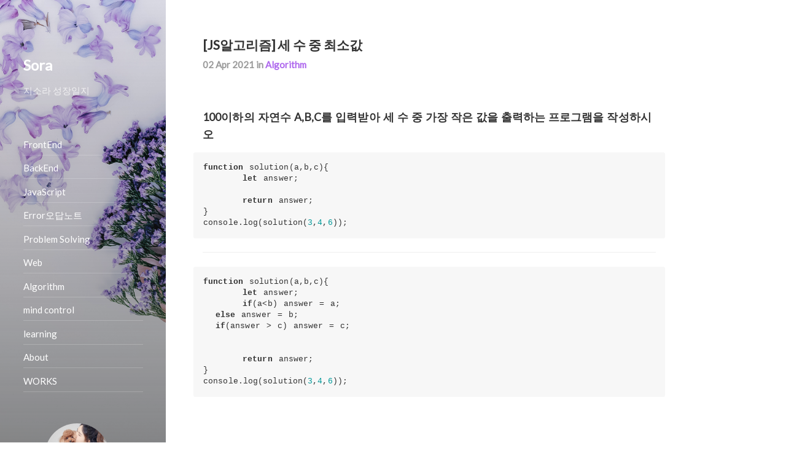

--- FILE ---
content_type: text/html; charset=utf-8
request_url: https://soraji.github.io/algo/2021/04/02/JS1/
body_size: 7128
content:
<!DOCTYPE html>
<html lang="en"><!--
 __  __                __                                     __
/\ \/\ \              /\ \             __                    /\ \
\ \ \_\ \   __  __    \_\ \      __   /\_\      __       ___ \ \ \/'\
 \ \  _  \ /\ \/\ \   /'_` \   /'__`\ \/\ \   /'__`\    /'___\\ \ , <
  \ \ \ \ \\ \ \_\ \ /\ \L\ \ /\  __/  \ \ \ /\ \L\.\_ /\ \__/ \ \ \\`\
   \ \_\ \_\\/`____ \\ \___,_\\ \____\ _\ \ \\ \__/.\_\\ \____\ \ \_\ \_\
    \/_/\/_/ `/___/> \\/__,_ / \/____//\ \_\ \\/__/\/_/ \/____/  \/_/\/_/
                /\___/                \ \____/
                \/__/                  \/___/

Powered by Hydejack v6.4.0 (https://qwtel.com/hydejack/)
--><head><meta charset="utf-8" /><meta name="viewport" content="width=device-width, initial-scale=1" /><meta name="format-detection" content="telephone=no" /><meta http-equiv="x-ua-compatible" content="ie=edge" /><meta name="naver-site-verification" content="22c5b4ef3bfda7fc6100671413989219de7a4ac8" /><meta property="og:title" content="[JS알고리즘] 세 수 중 최소값" /><meta property="og:type" content="article" /> <script async src="https://www.googletagmanager.com/gtag/js?id=UA-160835007-1" ></script> <script> window.dataLayer = window.dataLayer || []; function gtag() { dataLayer.push(arguments); } gtag("js", new Date()); gtag("config", "UA-160835007-1"); </script><meta property="og:image" content="https://soraji.github.io/assets/img/logo.png" /><meta property="og:image:width" content="640" /><meta property="og:image:height" content="360" /><title>[JS알고리즘] 세 수 중 최소값 &middot; Sora</title><meta name="description" content="100이하의 자연수 A,B,C를 입력받아 세 수 중 가장 작은 값을 출력하는 프로그램을 작성하시오 " /><meta property="og:description" content="100이하의 자연수 A,B,C를 입력받아 세 수 중 가장 작은 값을 출력하는 프로그램을 작성하시오 " /><meta property="og:image" content="https://soraji.github.io/assets/img/sorachar.jpg" /><link rel="canonical" href="https://soraji.github.io/algo/2021/04/02/JS1/" /><meta property="og:url" content="https://soraji.github.io/algo/2021/04/02/JS1/" /><link rel="alternate" type="application/atom+xml" title="Sora Feed" href="https://soraji.github.io/feed.xml" /><link rel="prev" href="https://soraji.github.io/mind/2021/03/31/1d1w41/" /><link rel="next" href="https://soraji.github.io/algo/2021/04/04/JS2/" /><link rel="apple-touch-icon" href="https://soraji.github.io/apple-touch-icon.png" /><link rel="shortcut icon" type="image/x-icon" href="/favicon.ico?" /> <script> !function(n,e){function t(n,e){n.onload=function(){this.onerror=this.onload=null,e(null,n)},n.onerror=function(){this.onerror=this.onload=null,e(new Error("Failed to load "+this.src),n)}}function o(n,e){n.onreadystatechange=function(){"complete"!=this.readyState&&"loaded"!=this.readyState||(this.onreadystatechange=null,e(null,n))}}n._loaded=!1,n.loadJSDeferred=function(a,d){function r(){n._loaded=!0;var r=e.createElement("script");r.src=a,d&&(("onload"in r?t:o)(r,d),r.onload||t(r,d));var l=e.getElementsByTagName("script")[0];l.parentNode.insertBefore(r,l)}n._loaded?r():n.addEventListener?n.addEventListener("load",r,!1):n.attachEvent?n.attachEvent("onload",r):n.onload=r}}(window,document); !function(e){"use strict";var n=function(n,t,o){function i(e){if(a.body)return e();setTimeout(function(){i(e)})}function r(){l.addEventListener&&l.removeEventListener("load",r),l.media=o||"all"}var d,a=e.document,l=a.createElement("link");if(t)d=t;else{var f=(a.body||a.getElementsByTagName("head")[0]).childNodes;d=f[f.length-1]}var s=a.styleSheets;l.rel="stylesheet",l.href=n,l.media="only x",i(function(){d.parentNode.insertBefore(l,t?d:d.nextSibling)});var u=function(e){for(var n=l.href,t=s.length;t--;)if(s[t].href===n)return e();setTimeout(function(){u(e)})};return l.addEventListener&&l.addEventListener("load",r),l.onloadcssdefined=u,u(r),l};"undefined"!=typeof exports?exports.loadCSS=n:e.loadCSS=n}("undefined"!=typeof global?global:this); !function(t){if(t.loadCSS){var e=loadCSS.relpreload={};if(e.support=function(){try{return t.document.createElement("link").relList.supports("preload")}catch(t){return!1}},e.poly=function(){for(var e=t.document.getElementsByTagName("link"),r=0;r<e.length;r++){var n=e[r];"preload"===n.rel&&"style"===n.getAttribute("as")&&(t.loadCSS(n.href,n,n.getAttribute("media")),n.rel=null)}},!e.support()){e.poly();var r=t.setInterval(e.poly,300);t.addEventListener&&t.addEventListener("load",function(){e.poly(),t.clearInterval(r)}),t.attachEvent&&t.attachEvent("onload",function(){t.clearInterval(r)})}}}(this); window.disablePushState = false; window.disableDrawer = false; </script> <!----------------에드센스 설정 cdn-----------------------> <script async src="https://pagead2.googlesyndication.com/pagead/js/adsbygoogle.js?client=ca-pub-1541746005391474" crossorigin="anonymous"></script> <!----------------에드센스 설정 cdn-----------------------> <!--[if lt IE 9]> <script src="https://unpkg.com/html5shiv/dist/html5shiv.min.js"></script> <![endif]--> <!--[if gt IE 8]><!----><style> article,aside,dialog,figcaption,figure,footer,header,hgroup,main,nav,section{display:block}mark{background:#FF0;color:#000}*{box-sizing:border-box}html,body{margin:0;padding:0}html{font-size:15px;line-height:1.5}body{color:#333;background-color:#fff;overflow-y:scroll}a{text-decoration:none}.lead{margin-left:-1rem;margin-right:-1rem}img,.img{display:block;max-width:100%;margin-bottom:1rem;border:none}img.lead,.img.lead{max-width:calc(100% + 2rem);width:calc(100% + 2rem)}h1,h2,h3,h4,h5,h6,.h1,.h2,.h3,.h4,.h5,.h6,.heading{font-weight:bold;text-rendering:optimizeLegibility}h1,h2,h3,h4,h5,h6,.h1,.h2,.h3,.h4,.h5,.h6{margin:1.6rem 0 1rem;line-height:1.6}h1,.h1{font-size:16pt;line-height:1.25}h2,.h2{font-size:1.5rem}h3,.h3{font-size:1.17em}p{margin-top:0;margin-bottom:16px}p.lead{font-size:1.25rem;font-weight:300;padding:0 1rem}ul,ol,dl{margin-top:0;margin-bottom:1rem}ul,ol{padding-left:1.25rem}hr{position:relative;margin:1.5rem 0;border:0;border-top:1px solid #eee}.hr{padding-bottom:0.5rem;border-bottom:1px solid #eee;margin-bottom:1.5rem}h4,h5,h6,.h4,.h5,.h6{margin-bottom:0.5rem;font-size:1rem}table{margin-bottom:1rem;width:100%;width:calc(100% + 2rem);margin-left:-1rem;border:1px solid #e5e5e5;border-collapse:collapse;border-spacing:0}td,th{padding:.25rem .5rem;border:1px solid #e5e5e5}td:first-child,th:first-child{padding-left:1rem}td:last-child,th:last-child{padding-right:1rem}thead+tbody,tbody+tbody,tfoot{border-top:3px double #e5e5e5}tbody tr:nth-child(odd) td,tbody tr:nth-child(odd) th{background-color:#f9f9f9}footer{margin-bottom:2rem}.page,.post{margin-bottom:3em}.page li+li,.post li+li{margin-top:.25rem}.page-title,.post-title{margin-top:0}.post-date{display:block;margin-top:-0.5rem;margin-bottom:1rem;color:#9a9a9a}.related-posts{padding-left:0;list-style:none}.related-posts>li,.related-posts>li+li{margin-top:1rem}.related-posts>li>small,.related-posts>li+li>small{font-size:75%;color:#9a9a9a}.message{margin-bottom:1rem;padding:1rem;color:#787878;background-color:#f9f9f9;margin-left:-1rem;margin-right:-1rem}body,main{position:relative;overflow-x:hidden}@media screen{body::before{content:'';background:#e5e5e5;position:absolute;left:0;top:0;bottom:0}}@media screen and (min-width: 40em){html{font-size:15.5px}}@media screen and (min-width: 54em){html{font-size:15px}}@media screen and (min-width: 88em){html{font-size:15.5px}}@media screen and (min-width: 125em){html{font-size:16px}}.sr-only{display:none}.clearfix,.sidebar-social::after,.clearafter::after{content:"";display:table;clear:both}a,.a{position:relative;padding-bottom:.15rem;border-style:hidden}.img{overflow:hidden;background-color:#f9f9f9}.img>img{margin:0;width:100%;height:100%}.sixteen-nine{position:relative}.sixteen-nine::before{display:block;content:"";width:100%;padding-top:56.25%}.sixteen-nine>*{position:absolute;top:0;left:0;right:0;bottom:0}h1+hr,h2+hr,h3+hr,h4+hr,h5+hr,h6+hr{margin-top:0}.fade-in{animation-duration:500ms;animation-name:fade-in;animation-fill-mode:forwards}@keyframes fade-in{from{transform:translateY(-2rem);opacity:0}50%{transform:translateY(-2rem);opacity:0}to{transform:translateY(0);opacity:1}}.sidebar{color:rgba(255,255,255,0.75);text-align:left}.sidebar::before{content:"";position:absolute;z-index:2;top:0;left:0;bottom:0;right:0;background:linear-gradient(to bottom, rgba(32,32,32,0) 0%, rgba(32,32,32,0.5) 100%)}.sidebar a{color:#fff;border-bottom-color:rgba(255,255,255,0.2)}.right-side{width:100%;margin-left:auto;margin-right:auto}.right-side .ad-first{text-align:center}@media screen{.right-side{max-width:38rem;min-height:100vh}.right-side .ad-second{display:none}}@media screen and (min-width: 54em){.right-side{margin-left:20rem;margin-right:1rem;padding:4rem 1rem 12rem}.right-side .ad-second{text-align:center;display:block}}@media screen and (min-width: 72em){.right-side{margin-left:22rem;max-width:70%}}@media screen and (min-width: 88em){.right-side{width:162px;margin-left:0rem;margin-right:0rem;padding:0rem;margin-top:10rem;display:block;float:left}}@media screen and (min-width: 96em){.right-side{width:300px;margin-right:0rem}}#_yDrawer{position:relative}@media screen{#_yDrawer{min-height:640px;min-height:100vh}}@media screen and (min-width: 54em){#_yDrawer{width:18rem;margin-left:0}}.sidebar-bg{position:absolute;height:100%;overflow:hidden;top:0;right:0;bottom:0;left:0;background:#202020 center / cover}.sidebar-box{display:flex;justify-content:center}.sidebar-sticky{position:relative;z-index:3}@media screen{.sidebar-sticky{-ms-overflow-style:none;overflow:-moz-scrollbars-none;height:100%;overflow:auto;position:absolute;padding:3rem 0rem;right:2.5rem;left:2.5rem}}.sidebar-sticky::-webkit-scrollbar{display:none}.sidebar-about>h1{color:#fff;font-size:24px}.sidebar-nav>ul{list-style:none;padding-left:0;margin-bottom:.5rem}a.sidebar-nav-item{width:100%;font-weight:normal;display:block;line-height:1.75;padding:.25rem 0;border-bottom:1px solid rgba(255,255,255,0.2)}a.sidebar-nav-subitem{font-weight:normal;display:block;line-height:1.75;padding:.25rem 0;border-bottom:1px solid rgba(255,255,255,0.2)}@media screen{.y-drawer-scrim{z-index:2}.y-drawer-content{width:18rem;left:-18rem;z-index:3}}.sidebar-social{margin-bottom:.5rem}.sidebar-social>ul{list-style:none;padding-left:0;margin:0 -.25rem}.sidebar-social>ul>li{float:left}.sidebar-social>ul>li>a{display:inline-block;text-align:center;font-size:1.6rem;line-height:3rem;width:3.1249rem;height:4rem;padding:.5rem 0}.sidebar-social>ul li+li{margin-top:0}.fixed-top{position:fixed;top:0;left:0;width:100%;z-index:1}.navbar>.content{padding-top:0;padding-bottom:0;min-height:0;height:0}.menu{display:inline-block;padding:1.75rem 1.5rem;border-bottom:none;margin-left:-1.5rem;color:#9a9a9a !important}.menu::after{content:"\2630"}@media screen and (min-width: 54em){.menu{padding:1.25rem 1.5rem;position:absolute;left:-9999px}.menu:focus{position:static}}.animation-main{pointer-events:none}.loading{display:none}@media print{.menu{display:none}}.animation-main{opacity:0;will-change:opacity}.loading{position:absolute;top:0;right:0;padding:5.25rem 4.5rem;transform-origin:top right;transform:scale(0.33)}.content{position:relative;margin-left:auto;margin-right:auto;padding:5rem 1rem 12rem}@media screen{.content{min-height:100vh}}@media screen and (min-width: 54em){.content{padding:4rem 1rem 12rem;margin-left:19rem;margin-right:3rem}}@media screen and (min-width: 72em){.content{max-width:60%;margin-left:21rem}}@media screen and (min-width: 88em){.content{float:left;width:100%;margin-left:22rem;margin-right:5rem}}@media screen and (min-width: 96em){.content{max-width:55rem}}@media screen and (min-width: 102em){.content{margin-left:25rem;margin-right:8rem}}.me{width:6.5rem;height:6.5rem;align-self:center;margin-right:20px;border-radius:100%;position:relative}@media screen and (min-width: 40em){.me{width:7rem;height:7rem}}@media screen and (min-width: 54em){.me{width:6.5rem;height:6.5rem}}@media screen and (min-width: 72em){.me{width:7rem;height:7rem}}main>footer{width:100%;position:absolute;bottom:0;left:0;right:0;padding:0 1rem;color:#9a9a9a;font-size:smaller;text-align:center}main>footer>p{margin-bottom:0}html{font-family:'Sans-serif'}h1,h2,h3,h4,h5,h6,.h1,.h2,.h3,.h4,.h5,.h6,.heading{font-family:'Sans-serif'}</style><link rel="preload" href="https://soraji.github.io/assets/css/hydejack.css?v=6.4.0" as="style" onload="this.rel='stylesheet'" /><style id="_pageStyle"> .content a{color:#af69ee;border-color:rgba(175,105,238,0.2)}.content a:hover{border-color:#af69ee}:focus{outline-color:#af69ee}::selection{color:#fff;background:#af69ee}::-moz-selection{color:#fff;background:#af69ee}</style><noscript><link rel="stylesheet" href="https://soraji.github.io/assets/css/hydejack.css?v=6.4.0" /><link rel="stylesheet" href="https://fonts.googleapis.com/css?family=Lato" /><style> html { font-family: 'Lato', 'Sans-serif' } h1, h2, h3, h4, h5, h6, .h1, .h2, .h3, .h4, .h5, .h6, .heading { font-family: 'Lato', 'Sans-serif' }</style><link rel="stylesheet" href="https://soraji.github.io/assets/icomoon/style.css" /> </noscript> <!--<![endif]--><body><div class="navbar fixed-top"><div class="content"> <span class="sr-only">Jump to:</span> <a id="_menu" class="menu no-hover" href="#_title"> <span class="sr-only">Menu</span> </a></div></div><div id="_yPushState"><div class="fade-in"><main id="_main" class="content" role="main" data-color="#af69ee" data-image="/assets/img/purple.jpg"><article id="post-algo/2021/04/02/JS1" class="post" role="article"><header><h1 class="post-title"> [JS알고리즘] 세 수 중 최소값</h1><p class="post-date heading"> <time datetime="2021-04-02T00:00:00+00:00">02 Apr 2021</time> in <a href="/category/07-algorithm/" data-flip="title">Algorithm</a></header><div class="markdown-body"><style> .myAd1190 { display: block; width: 98%; height: 280px; } @media (min-width: 600px) { .myAd1190 { display: none; } }</style><!----------------에드센스 설정 cdn-----------------------> <!----------------에드센스 설정 cdn-----------------------> <br /><h3 id="100이하의-자연수-abc를-입력받아-세-수-중-가장-작은-값을-출력하는-프로그램을-작성하시오">100이하의 자연수 A,B,C를 입력받아 세 수 중 가장 작은 값을 출력하는 프로그램을 작성하시오</h3><div class="language-javascript highlighter-rouge"><div class="highlight"><pre class="highlight"><code><span class="kd">function</span> <span class="nx">solution</span><span class="p">(</span><span class="nx">a</span><span class="p">,</span><span class="nx">b</span><span class="p">,</span><span class="nx">c</span><span class="p">){</span>
	<span class="kd">let</span> <span class="nx">answer</span><span class="p">;</span>
	
	<span class="k">return</span> <span class="nx">answer</span><span class="p">;</span>
<span class="p">}</span>
<span class="nx">console</span><span class="p">.</span><span class="nx">log</span><span class="p">(</span><span class="nx">solution</span><span class="p">(</span><span class="mi">3</span><span class="p">,</span><span class="mi">4</span><span class="p">,</span><span class="mi">6</span><span class="p">));</span>
</code></pre></div></div><hr /><div class="language-javascript highlighter-rouge"><div class="highlight"><pre class="highlight"><code><span class="kd">function</span> <span class="nx">solution</span><span class="p">(</span><span class="nx">a</span><span class="p">,</span><span class="nx">b</span><span class="p">,</span><span class="nx">c</span><span class="p">){</span>
	<span class="kd">let</span> <span class="nx">answer</span><span class="p">;</span>
	<span class="k">if</span><span class="p">(</span><span class="nx">a</span><span class="o">&lt;</span><span class="nx">b</span><span class="p">)</span> <span class="nx">answer</span> <span class="o">=</span> <span class="nx">a</span><span class="p">;</span>
  <span class="k">else</span> <span class="nx">answer</span> <span class="o">=</span> <span class="nx">b</span><span class="p">;</span>
  <span class="k">if</span><span class="p">(</span><span class="nx">answer</span> <span class="o">&gt;</span> <span class="nx">c</span><span class="p">)</span> <span class="nx">answer</span> <span class="o">=</span> <span class="nx">c</span><span class="p">;</span> 
  
  
	<span class="k">return</span> <span class="nx">answer</span><span class="p">;</span>
<span class="p">}</span>
<span class="nx">console</span><span class="p">.</span><span class="nx">log</span><span class="p">(</span><span class="nx">solution</span><span class="p">(</span><span class="mi">3</span><span class="p">,</span><span class="mi">4</span><span class="p">,</span><span class="mi">6</span><span class="p">));</span>
</code></pre></div></div><p><br /><p><br /><p><a href="https://www.inflearn.com/course/%EC%9E%90%EB%B0%94%EC%8A%A4%ED%81%AC%EB%A6%BD%ED%8A%B8-%EC%95%8C%EA%B3%A0%EB%A6%AC%EC%A6%98-%EB%AC%B8%EC%A0%9C%ED%92%80%EC%9D%B4/dashboard">inflearn 자바스크립트 알고리즘 강의</a> 내용 =) <br /> <br /> <!----------------에드센스 설정 cdn-----------------------> <script async src="https://pagead2.googlesyndication.com/pagead/js/adsbygoogle.js?client=ca-pub-1541746005391474" crossorigin="anonymous"></script> <ins class="adsbygoogle" style="display: block" data-ad-client="ca-pub-1541746005391474" data-ad-slot="5305776078" data-ad-format="auto" data-full-width-responsive="true"></ins> <script> (adsbygoogle = window.adsbygoogle || []).push({}); </script> <!----------------에드센스 설정 cdn-----------------------></div><script></script></article><hr class="dingbat" /><div class="share"><h2>Share this post</h2><div class="share-body"> <a href="http://twitter.com/share?text=[JS알고리즘] 세 수 중 최소값&amp;url=https://soraji.github.io/algo/2021/04/02/JS1/" onclick="window.open(this.href, 'twitter-share', 'width=550,height=235');return false;"> <span class="icon-twitter"> </span> </a> <a href="https://www.facebook.com/sharer/sharer.php?u=https://soraji.github.io/algo/2021/04/02/JS1/" onclick="window.open(this.href, 'facebook-share','width=580,height=296');return false;"> <span class="icon-facebook"> </span> </a></div></div><br /><aside class="author" role="complementary"><div class="author"><h2 class="page-title hr"> About</h2><div class="author-body"> <img src="/assets/img/soraji.jpg" class="me" alt="sora ji" srcset="/assets/img/soraji.jpg 1x,/assets/img/soraji.jpg 2x" /><div class="author-body-description"><p>꾸준함도 실력</div></div></div></aside><aside class="related" role="complementary"><h2 class="hr">Related Posts</h2><ul class="related-posts"><li class="h4"> <a href="/algo/2023/02/01/algorithm/" data-flip="title"> <span>[ 프로그래머스 ] : 이진 변환 반복하기(toString, parseInt을 이용한 진수변환) </span> </a> <small><time datetime="2023-02-01T00:00:00+00:00"> 01 Feb 2023 </time></small><li class="h4"> <a href="/algo/2023/01/31/algorithm2/" data-flip="title"> <span>[ 프로그래머스 ] : 숫자의 표현 (자연수들의 합으로 표현할 수 있는 방법의 수는 주어진 자연수의 약수 중에서 홀수인 수의 개수) </span> </a> <small><time datetime="2023-01-31T00:00:00+00:00"> 31 Jan 2023 </time></small><li class="h4"> <a href="/algo/2023/01/31/algorithm/" data-flip="title"> <span>[ 프로그래머스 ] : 3진법 뒤집기(toString, parseInt을 이용한 진수변환) </span> </a> <small><time datetime="2023-01-31T00:00:00+00:00"> 31 Jan 2023 </time></small></ul></aside><aside class="comments" role="complementary"><h2>Comments</h2><hr/><div id="disqus_thread"></div><script> !function(s,i){function e(e){var t=s.pageYOffset||i.body.scrollTop;s.DISQUS&&!s._disqusThis&&!s._disqusFirst&&t+s.innerHeight>=s._disqusThreadOffsetTop&&(s._disqusThis=!0,s.DISQUS.reset({reload:!0,config:d}))}var d=function(){this.page.title="[JS알고리즘] 세 수 중 최소값",this.page.identifier="/algo/2021/04/02/JS1",this.page.url="https://soraji.github.io/algo/2021/04/02/JS1/"};s._disqusFirst=void 0===s._disqusFirst||s._disqusFirst,s._disqusLoading=void 0!==s._disqusLoading&&s._disqusLoading,s._disqusThis=!1,s._disqusThreadOffsetTop=i.getElementById("disqus_thread").offsetTop,s._disqusLoading?s._disqusFirst=!1:(s._disqusLoading=!0,loadJSDeferred("//https-soraji-github-io-1.disqus.com/embed.js"),s.addEventListener?s.addEventListener("scroll",e,{passive:!0}):s.attachEvent?s.attachEvent("onscroll",e):s.onscroll=e)}(window,document); </script> <noscript>Please enable JavaScript to view the <a href="https://disqus.com/?ref_noscript" rel="nofollow">comments powered by Disqus.</a></noscript></aside><footer><hr/><p>© 2018. by sora<p> <code>Powered by <a href="https://soraji.github.io/">sora</a></code></footer></main><div class="right-side"><div class="ad-first"> <!----------------에드센스 설정 cdn-----------------------> <!----------------에드센스 설정 cdn-----------------------></div><br /> <br /><div class="ad-second"> <!----------------에드센스 설정 cdn-----------------------> <!----------------에드센스 설정 cdn-----------------------></div></div></div><div id="_yDrawer"><div id="_sidebar" class="sidebar"><div class="sidebar-bg" style="background-color:#af69ee; background-image:url(/assets/img/purple.jpg)"></div><header class="sidebar-sticky" role="banner"> <br/><div class="sidebar-about"><h1><a id="_title" href="/">Sora</a></h1><p>지소라 성장일지</div><br/> <br/><nav class="sidebar-nav heading" role="navigation"> <span class="sr-only">Navigation:</span><ul><li> <input type="checkbox" id="list-item-1"/><div class="list-wrapper"> <a class="sidebar-nav-item" href="/category/01-frontend/">FrontEnd</a></div><ul class="list-body"></ul><li> <input type="checkbox" id="list-item-2"/><div class="list-wrapper"> <a class="sidebar-nav-item" href="/category/02-backend/">BackEnd</a></div><ul class="list-body"></ul><li> <input type="checkbox" id="list-item-3"/><div class="list-wrapper"> <a class="sidebar-nav-item" href="/category/03-javascript/">JavaScript</a></div><ul class="list-body"></ul><li> <input type="checkbox" id="list-item-4"/><div class="list-wrapper"> <a class="sidebar-nav-item" href="/category/04-error/">Error오답노트</a></div><ul class="list-body"></ul><li> <input type="checkbox" id="list-item-5"/><div class="list-wrapper"> <a class="sidebar-nav-item" href="/category/05-solving/">Problem Solving</a></div><ul class="list-body"></ul><li> <input type="checkbox" id="list-item-6"/><div class="list-wrapper"> <a class="sidebar-nav-item" href="/category/06-web/">Web</a></div><ul class="list-body"></ul><li> <input type="checkbox" id="list-item-7"/><div class="list-wrapper"> <a class="sidebar-nav-item" href="/category/07-algorithm/">Algorithm</a></div><ul class="list-body"></ul><li> <input type="checkbox" id="list-item-8"/><div class="list-wrapper"> <a class="sidebar-nav-item" href="/category/08-essay/">mind control</a></div><ul class="list-body"></ul><li> <input type="checkbox" id="list-item-9"/><div class="list-wrapper"> <a class="sidebar-nav-item" href="/category/09-learning/">learning</a></div><ul class="list-body"></ul><li> <input type="checkbox" id="list-item-10"/><div class="list-wrapper"> <a class="sidebar-nav-item" href="/about/">About</a></div><ul class="list-body"></ul><li> <input type="checkbox" id="list-item-11"/><div class="list-wrapper"> <a class="sidebar-nav-item" href="/category/10-work/">WORKS</a></div><ul class="list-body"></ul></ul></nav><br/> <br/><div class="sidebar-box"> <img src="/assets/img/soraji.jpg" class="me" alt="sora ji" srcset="/assets/img/soraji.jpg 1x,/assets/img/soraji.jpg 2x" /></div><p>노는것보다 배우는것을 좋아합니다 ෆ꒰◍ᐡᐤᐡ◍꒱<div class="sidebar-social"> <span class="sr-only">Social:</span><ul><li> <a href="https://www.youtube.com/channel/UChw8-Vz55b-5ZZtsI_0I6uw"> <span class="icon-youtube" title="YouTube"></span> <span class="sr-only">YouTube</span> </a><li> <a href="https://github.com/soraji"> <span class="icon-github" title="GitHub"></span> <span class="sr-only">GitHub</span> </a><li> <a href="mailto:wlthfk0211@gmail.com"> <span class="icon-mail" title="Email"></span> <span class="sr-only">Email</span> </a><li> <a href="https://soraji.github.io/feed.xml"> <span class="icon-rss2" title="RSS"></span> <span class="sr-only">RSS</span> </a></ul></div></header></div></div></div><!--[if gt IE 8]><!----> <script src="//ajax.googleapis.com/ajax/libs/webfont/1.6.26/webfont.js"></script> <script> WebFont.load({ google: { families: 'Lato'.split('|') }, custom: { families: ['icomoon'], urls: ['/assets/icomoon/style.css'] } }); </script> <!--<![endif]--> <!--[if gt IE 9]><!----> <script>loadJSDeferred('/assets/js/hydejack.js?v=6.4.0');</script> <!--<![endif]--> <script id="dsq-count-scr" src="//https-soraji-github-io-1.disqus.com/count.js" async></script>
</html>


--- FILE ---
content_type: text/html; charset=utf-8
request_url: https://www.google.com/recaptcha/api2/aframe
body_size: 267
content:
<!DOCTYPE HTML><html><head><meta http-equiv="content-type" content="text/html; charset=UTF-8"></head><body><script nonce="9J1AhRhDJ92hxQCCiHxnDg">/** Anti-fraud and anti-abuse applications only. See google.com/recaptcha */ try{var clients={'sodar':'https://pagead2.googlesyndication.com/pagead/sodar?'};window.addEventListener("message",function(a){try{if(a.source===window.parent){var b=JSON.parse(a.data);var c=clients[b['id']];if(c){var d=document.createElement('img');d.src=c+b['params']+'&rc='+(localStorage.getItem("rc::a")?sessionStorage.getItem("rc::b"):"");window.document.body.appendChild(d);sessionStorage.setItem("rc::e",parseInt(sessionStorage.getItem("rc::e")||0)+1);localStorage.setItem("rc::h",'1769390373955');}}}catch(b){}});window.parent.postMessage("_grecaptcha_ready", "*");}catch(b){}</script></body></html>

--- FILE ---
content_type: application/javascript; charset=utf-8
request_url: https://soraji.github.io/assets/js/hydejack.js?v=6.4.0
body_size: 94218
content:
/*  __  __                __                                     __
 * /\ \/\ \              /\ \             __                    /\ \
 * \ \ \_\ \   __  __    \_\ \      __   /\_\      __       ___ \ \ \/'\
 *  \ \  _  \ /\ \/\ \   /'_` \   /'__`\ \/\ \   /'__`\    /'___\\ \ , <
 *   \ \ \ \ \\ \ \_\ \ /\ \L\ \ /\  __/  \ \ \ /\ \L\.\_ /\ \__/ \ \ \\`\
 *    \ \_\ \_\\/`____ \\ \___,_\\ \____\ _\ \ \\ \__/.\_\\ \____\ \ \_\ \_\
 *     \/_/\/_/ `/___/> \\/__,_ / \/____//\ \_\ \\/__/\/_/ \/____/  \/_/\/_/
 *                 /\___/                \ \____/
 *                 \/__/                  \/___/
 *
 * Powered by Hydejack v6.4.0 (https://qwtel.com/hydejack/) 
 */
!function e(t,r,n){function i(s,a){if(!r[s]){if(!t[s]){var u="function"==typeof require&&require;if(!a&&u)return u(s,!0);if(o)return o(s,!0);var c=new Error("Cannot find module '"+s+"'");throw c.code="MODULE_NOT_FOUND",c}var l=r[s]={exports:{}};t[s][0].call(l.exports,function(e){var r=t[s][1][e];return i(r||e)},l,l.exports,e,t,r,n)}return r[s].exports}for(var o="function"==typeof require&&require,s=0;s<n.length;s++)i(n[s]);return i}({1:[function(e,t,r){"use strict";var n="function"==typeof Symbol&&"symbol"==typeof Symbol.iterator?function(e){return typeof e}:function(e){return e&&"function"==typeof Symbol&&e.constructor===Symbol&&e!==Symbol.prototype?"symbol":typeof e};!function(e,t,r){function i(e,t){return(void 0===e?"undefined":n(e))===t}function o(e){return e.replace(/([a-z])-([a-z])/g,function(e,t,r){return t+r.toUpperCase()}).replace(/^-/,"")}function s(){return"function"!=typeof t.createElement?t.createElement(arguments[0]):O?t.createElementNS.call(t,"http://www.w3.org/2000/svg",arguments[0]):t.createElement.apply(t,arguments)}function a(){var e=t.body;return e||(e=s(O?"svg":"body"),e.fake=!0),e}function u(e,r,n,i){var o,u,c,l,h="modernizr",p=s("div"),f=a();if(parseInt(n,10))for(;n--;)(c=s("div")).id=i?i[n]:h+(n+1),p.appendChild(c);return o=s("style"),o.type="text/css",o.id="s"+h,(f.fake?f:p).appendChild(o),f.appendChild(p),o.styleSheet?o.styleSheet.cssText=e:o.appendChild(t.createTextNode(e)),p.id=h,f.fake&&(f.style.background="",f.style.overflow="hidden",l=S.style.overflow,S.style.overflow="hidden",S.appendChild(f)),u=r(p,e),f.fake?(f.parentNode.removeChild(f),S.style.overflow=l,S.offsetHeight):p.parentNode.removeChild(p),!!u}function c(e,t){return!!~(""+e).indexOf(t)}function l(e,t){return function(){return e.apply(t,arguments)}}function h(e,t,r){var n;for(var o in e)if(e[o]in t)return!1===r?e[o]:(n=t[e[o]],i(n,"function")?l(n,r||t):n);return!1}function p(e){return e.replace(/([A-Z])/g,function(e,t){return"-"+t.toLowerCase()}).replace(/^ms-/,"-ms-")}function f(t,r,n){var i;if("getComputedStyle"in e){i=getComputedStyle.call(e,t,r);var o=e.console;null!==i?n&&(i=i.getPropertyValue(n)):o&&o[o.error?"error":"log"].call(o,"getComputedStyle returning null, its possible modernizr test results are inaccurate")}else i=!r&&t.currentStyle&&t.currentStyle[n];return i}function d(t,n){var i=t.length;if("CSS"in e&&"supports"in e.CSS){for(;i--;)if(e.CSS.supports(p(t[i]),n))return!0;return!1}if("CSSSupportsRule"in e){for(var o=[];i--;)o.push("("+p(t[i])+":"+n+")");return o=o.join(" or "),u("@supports ("+o+") { #modernizr { position: absolute; } }",function(e){return"absolute"==f(e,null,"position")})}return r}function b(e,t,n,a){function u(){h&&(delete P.style,delete P.modElem)}if(a=!i(a,"undefined")&&a,!i(n,"undefined")){var l=d(e,n);if(!i(l,"undefined"))return l}for(var h,p,f,b,m,v=["modernizr","tspan","samp"];!P.style&&v.length;)h=!0,P.modElem=s(v.shift()),P.style=P.modElem.style;for(f=e.length,p=0;f>p;p++)if(b=e[p],m=P.style[b],c(b,"-")&&(b=o(b)),P.style[b]!==r){if(a||i(n,"undefined"))return u(),"pfx"!=t||b;try{P.style[b]=n}catch(e){}if(P.style[b]!=m)return u(),"pfx"!=t||b}return u(),!1}function m(e,t,r,n,o){var s=e.charAt(0).toUpperCase()+e.slice(1),a=(e+" "+T.join(s+" ")+s).split(" ");return i(t,"string")||i(t,"undefined")?b(a,t,n,o):(a=(e+" "+M.join(s+" ")+s).split(" "),h(a,t,r))}function v(e,t,n){return m(e,r,r,t,n)}var y=[],g={_version:"3.4.0",_config:{classPrefix:"",enableClasses:!0,enableJSClass:!0,usePrefixes:!0},_q:[],on:function(e,t){var r=this;setTimeout(function(){t(r[e])},0)},addTest:function(e,t,r){y.push({name:e,fn:t,options:r})},addAsyncTest:function(e){y.push({name:null,fn:e})}},w=function(){};w.prototype=g,(w=new w).addTest("eventlistener","addEventListener"in e),w.addTest("history",function(){var t=navigator.userAgent;return(-1===t.indexOf("Android 2.")&&-1===t.indexOf("Android 4.0")||-1===t.indexOf("Mobile Safari")||-1!==t.indexOf("Chrome")||-1!==t.indexOf("Windows Phone")||"file:"===location.protocol)&&(e.history&&"pushState"in e.history)}),w.addTest("queryselector","querySelector"in t&&"querySelectorAll"in t);var x=[],_=g._config.usePrefixes?" -webkit- -moz- -o- -ms- ".split(" "):["",""];g._prefixes=_;var S=t.documentElement;w.addTest("classlist","classList"in S),w.addTest("documentfragment",function(){return"createDocumentFragment"in t&&"appendChild"in S});var O="svg"===S.nodeName.toLowerCase();w.addTest("opacity",function(){var e=s("a").style;return e.cssText=_.join("opacity:.55;"),/^0.55$/.test(e.opacity)}),w.addTest("csspointerevents",function(){var e=s("a").style;return e.cssText="pointer-events:auto","auto"===e.pointerEvents}),w.addTest("cssremunit",function(){var e=s("a").style;try{e.fontSize="3rem"}catch(e){}return/rem/.test(e.fontSize)});var k=g.testStyles=u;w.addTest("touchevents",function(){var r;if("ontouchstart"in e||e.DocumentTouch&&t instanceof DocumentTouch)r=!0;else{var n=["@media (",_.join("touch-enabled),("),"heartz",")","{#modernizr{top:9px;position:absolute}}"].join("");k(n,function(e){r=9===e.offsetTop})}return r});var j="Moz O ms Webkit",T=g._config.usePrefixes?j.split(" "):[];g._cssomPrefixes=T;var E=function(t){var n,i=_.length,o=e.CSSRule;if(void 0===o)return r;if(!t)return!1;if(t=t.replace(/^@/,""),(n=t.replace(/-/g,"_").toUpperCase()+"_RULE")in o)return"@"+t;for(var s=0;i>s;s++){var a=_[s];if(a.toUpperCase()+"_"+n in o)return"@-"+a.toLowerCase()+"-"+t}return!1};g.atRule=E;var M=g._config.usePrefixes?j.toLowerCase().split(" "):[];g._domPrefixes=M;var A={elem:s("modernizr")};w._q.push(function(){delete A.elem});var P={style:A.elem.style};w._q.unshift(function(){delete P.style}),g.testAllProps=m;var C=g.prefixed=function(e,t,r){return 0===e.indexOf("@")?E(e):(-1!=e.indexOf("-")&&(e=o(e)),t?m(e,t,r):m(e,"pfx"))};w.addTest("requestanimationframe",!!C("requestAnimationFrame",e),{aliases:["raf"]}),w.addTest("matchmedia",!!C("matchMedia",e)),g.testAllProps=v,w.addTest("cssanimations",v("animationName","a",!0)),w.addTest("csstransforms",function(){return-1===navigator.userAgent.indexOf("Android 2.")&&v("transform","scale(1)",!0)}),function(){var e,t,r,n,o,s;for(var a in y)if(y.hasOwnProperty(a)){if(e=[],(t=y[a]).name&&(e.push(t.name.toLowerCase()),t.options&&t.options.aliases&&t.options.aliases.length))for(r=0;r<t.options.aliases.length;r++)e.push(t.options.aliases[r].toLowerCase());for(n=i(t.fn,"function")?t.fn():t.fn,o=0;o<e.length;o++)1===(s=e[o].split(".")).length?w[s[0]]=n:(!w[s[0]]||w[s[0]]instanceof Boolean||(w[s[0]]=new Boolean(w[s[0]])),w[s[0]][s[1]]=n),x.push((n?"":"no-")+s.join("-"))}}(),delete g.addTest,delete g.addAsyncTest;for(var N=0;N<w._q.length;N++)w._q[N]();e.Modernizr=w}(window,document)},{}],2:[function(e,t,r){"use strict";console.log(" __  __                __                                     __         \r\n/\\ \\/\\ \\              /\\ \\             __                    /\\ \\        \r\n\\ \\ \\_\\ \\   __  __    \\_\\ \\      __   /\\_\\      __       ___ \\ \\ \\/'\\    \r\n \\ \\  _  \\ /\\ \\/\\ \\   /'_` \\   /'__`\\ \\/\\ \\   /'__`\\    /'___\\\\ \\ , <    \r\n  \\ \\ \\ \\ \\\\ \\ \\_\\ \\ /\\ \\L\\ \\ /\\  __/  \\ \\ \\ /\\ \\L\\.\\_ /\\ \\__/ \\ \\ \\\\`\\  \r\n   \\ \\_\\ \\_\\\\/`____ \\\\ \\___,_\\\\ \\____\\ _\\ \\ \\\\ \\__/.\\_\\\\ \\____\\ \\ \\_\\ \\_\\\r\n    \\/_/\\/_/ `/___/> \\\\/__,_ / \\/____//\\ \\_\\ \\\\/__/\\/_/ \\/____/  \\/_/\\/_/\r\n                /\\___/                \\ \\____/                           \r\n                \\/__/                  \\/___/                            "),console.log("Powered by Hydejack v6.4.0 (https://qwtel.com/hydejack/)")},{}],3:[function(e,t,r){"use strict";function n(e){e.style.display="",e.style.visibility=""}Object.defineProperty(r,"__esModule",{value:!0}),r.unhide=void 0,r.hasFeatures=function(e){for(var t=!0,r=0;r<e.length;r+=1){var n=e[r],i=window.Modernizr[n];t=t&&i}return t},r.show=function(e){e.style.display="block",e.style.visibility="visible"},r.hide=function(e){e.style.display="none",e.style.visibility="hidden"},r.unshow=n,r.matches=function(e,t){return(e.matches||e.matchesSelector||e.msMatchesSelector||e.mozMatchesSelector||e.webkitMatchesSelector||e.oMatchesSelector).call(e,t)},r.animate=function(e,t,r){return i.Observable.create(function(n){return e.animate(t,r).addEventListener("finish",function(e){n.next(e),n.complete()}),function(){}})};var i=e("rxjs/Observable");r.unhide=n},{"rxjs/Observable":116}],4:[function(e,t,r){"use strict";function n(e,t){if(!(e instanceof t))throw new TypeError("Cannot call a class as a function")}function i(){var e=(arguments.length>0&&void 0!==arguments[0]?arguments[0]:{}).color,t=void 0===e?"#00f":e;this.rules[0].style.color=t,this.rules[0].style.borderColor=(0,h.default)(t).fade(y).string(),this.rules[1].style.borderColor=t,this.rules[2].style.outlineColor=t,this.rules[3].style.backgroundColor=t}Object.defineProperty(r,"__esModule",{value:!0});var o=function(){function e(e,t){var r=[],n=!0,i=!1,o=void 0;try{for(var s,a=e[Symbol.iterator]();!(n=(s=a.next()).done)&&(r.push(s.value),!t||r.length!==t);n=!0);}catch(e){i=!0,o=e}finally{try{!n&&a.return&&a.return()}finally{if(i)throw o}}return r}return function(t,r){if(Array.isArray(t))return t;if(Symbol.iterator in Object(t))return e(t,r);throw new TypeError("Invalid attempt to destructure non-iterable instance")}}(),s=function(){function e(e,t){for(var r=0;r<t.length;r++){var n=t[r];n.enumerable=n.enumerable||!1,n.configurable=!0,"value"in n&&(n.writable=!0),Object.defineProperty(e,n.key,n)}}return function(t,r,n){return r&&e(t.prototype,r),n&&e(t,n),t}}(),a=e("rxjs/Observable"),u=e("rxjs/observable/empty"),c=e("rxjs/observable/fromEvent"),l=e("rxjs/observable/timer"),h=function(e){return e&&e.__esModule?e:{default:e}}(e("color")),p=e("rxjs/operator/do"),f=e("rxjs/operator/finally"),d=e("rxjs/operator/map"),b=e("rxjs/operator/zip"),m=e("./common"),v=Array.prototype.find,y=.8,g=function(){function e(t){var r,i=t.duration;n(this,e);var o=document.getElementById("_main"),s=document.getElementById("_pageStyle"),a=(r=document.styleSheets,v).call(r,function(e){return e.ownerNode===s});this.sidebar=document.getElementById("_sidebar"),this.duration=i,this.rules=a.cssRules||a.rules,this.prevImage=o.getAttribute("data-image"),this.prevColor=o.getAttribute("data-color")}return s(e,[{key:"fetchImage",value:function(e){var t,r=this,n=e.color,o=e.image;if(o===this.prevImage&&n===this.prevColor)return u.empty.call(a.Observable);var s=void 0;if(""===o||o===this.prevImage)s=l.timer.call(a.Observable,this.duration);else{var h,m=new Image;s=(h=(h=c.fromEvent.call(a.Observable,m,"load"),b.zipProto).call(h,l.timer.call(a.Observable,this.duration),function(e){return e}),f._finally).call(h,function(){m.src=""}),m.src=o}return(t=(t=s,p._do).call(t,function(){i.call(r,e),r.prevImage=o,r.prevColor=n}),d.map).call(t,function(){var e=document.createElement("div");return e.classList.add("sidebar-bg"),e.style.backgroundColor=n,""!==o&&(e.style.backgroundImage="url("+o+")"),e})}},{key:"crossFade",value:function(e){var t,r=o(e,2),n=r[0],i=r[1];return n.parentNode.insertBefore(i,n.nextElementSibling),(t=(0,m.animate)(i,[{opacity:0},{opacity:1}],{duration:this.duration}),f._finally).call(t,function(){return n.parentNode.removeChild(n)})}}]),e}();r.default=g},{"./common":3,color:16,"rxjs/Observable":116,"rxjs/observable/empty":130,"rxjs/observable/fromEvent":131,"rxjs/observable/timer":132,"rxjs/operator/do":136,"rxjs/operator/finally":139,"rxjs/operator/map":140,"rxjs/operator/zip":149}],5:[function(e,t,r){"use strict";function n(){window.isDesktop!==window.matchMedia(u).matches&&(window.isDesktop=!window.isDesktop,window.drawer.persistent=window.isDesktop,window.drawer.jumpTo(window.isDesktop))}function i(e){window.isDesktop||(e.preventDefault(),window.drawer.toggle())}var o=function(e){return e&&e.__esModule?e:{default:e}}(e("y-drawer/src/vanilla")),s=e("./common"),a=["eventlistener","queryselector","matchmedia","requestanimationframe","classlist","opacity","csstransforms","csspointerevents","cssremunit"],u="(min-width: 54em)";if(!window.disableDrawer&&(0,s.hasFeatures)(a)){window.isDesktop=window.matchMedia(u).matches;var c=document.getElementById("_yDrawer");!function(e){window.drawer=e,window.addEventListener("resize",n),document.getElementById("_menu").addEventListener("click",i)}(new o.default(c,{opened:window.isDesktop,persistent:window.isDesktop,transitionDuration:150})),c.classList.add("loaded")}},{"./common":3,"y-drawer/src/vanilla":177}],6:[function(e,t,r){"use strict";function n(e,t){if(!(e instanceof t))throw new TypeError("Cannot call a class as a function")}Object.defineProperty(r,"__esModule",{value:!0});var i=function(){function e(e,t){for(var r=0;r<t.length;r++){var n=t[r];n.enumerable=n.enumerable||!1,n.configurable=!0,"value"in n&&(n.writable=!0),Object.defineProperty(e,n.key,n)}}return function(t,r,n){return r&&e(t.prototype,r),n&&e(t,n),t}}(),o=e("rxjs/Observable"),s=e("rxjs/observable/empty"),a=function(){function e(t){var r=t.animationMain,i=t.duration;n(this,e),this.animationMain=r,this.duration=i}return i(e,null,[{key:"create",value:function(t){for(var r=arguments.length,n=Array(r>1?r-1:0),i=1;i<r;i++)n[i-1]=arguments[i];return null!=e.types[t]?new(Function.prototype.bind.apply(e.types[t],[null].concat(n))):new(Function.prototype.bind.apply(e,[null].concat(n)))}}]),i(e,[{key:"start",value:function(){return this.animationMain.style.opacity=0,this.animationMain.style.willChange="",s.empty.call(o.Observable)}},{key:"ready",value:function(){return s.empty.call(o.Observable)}}]),e}();r.default=a,a.types={}},{"rxjs/Observable":116,"rxjs/observable/empty":130}],7:[function(e,t,r){"use strict";function n(e,t){if(!(e instanceof t))throw new TypeError("Cannot call a class as a function")}function i(e,t){if(!e)throw new ReferenceError("this hasn't been initialised - super() hasn't been called");return!t||"object"!=typeof t&&"function"!=typeof t?e:t}function o(e,t){if("function"!=typeof t&&null!==t)throw new TypeError("Super expression must either be null or a function, not "+typeof t);e.prototype=Object.create(t&&t.prototype,{constructor:{value:e,enumerable:!1,writable:!0,configurable:!0}}),t&&(Object.setPrototypeOf?Object.setPrototypeOf(e,t):e.__proto__=t)}var s=function(){function e(e,t){for(var r=0;r<t.length;r++){var n=t[r];n.enumerable=n.enumerable||!1,n.configurable=!0,"value"in n&&(n.writable=!0),Object.defineProperty(e,n.key,n)}}return function(t,r,n){return r&&e(t.prototype,r),n&&e(t,n),t}}(),a=e("rxjs/Observable"),u=e("rxjs/observable/timer"),c=e("rxjs/operator/do"),l=e("rxjs/operator/finally"),h=e("../common"),p=function(e){return e&&e.__esModule?e:{default:e}}(e("./flip")),f=function(e){function t(){return n(this,t),i(this,(t.__proto__||Object.getPrototypeOf(t)).apply(this,arguments))}return o(t,e),s(t,[{key:"start",value:function(e){var t,r=this,n=document.createElement("h1");n.classList.add("page-title"),n.textContent=e.textContent,n.style.transformOrigin="left top",this.animationMain.querySelector(".page").innerHTML="",this.animationMain.querySelector(".page").appendChild(n),this.animationMain.style.position="fixed",this.animationMain.style.opacity=1;var i=e.getBoundingClientRect(),o=parseInt(getComputedStyle(e).fontSize,10),s=n.getBoundingClientRect(),a=parseInt(getComputedStyle(n).fontSize,10),u=i.left-s.left,l=i.top-s.top,p=o/a;return e.style.opacity=0,(t=(0,h.animate)(n,[{transform:"translate3d("+u+"px, "+l+"px, 0) scale("+p+")"},{transform:"translate3d(0, 0, 0) scale(1)"}],{duration:this.duration,easing:"cubic-bezier(0,0,0.32,1)"}),c._do).call(t,function(){r.animationMain.style.position="absolute"})}},{key:"ready",value:function(e){var t,r=this;this.animationMain.style.willChange="opacity";var n=e.querySelector(".page-title, .post-title");return null!=n&&(n.style.opacity=0,n.style.willChange="opacity"),(t=(t=u.timer.call(a.Observable,this.duration+100),c._do).call(t,function(){null!=n&&(n.style.opacity=1,n.style.willChange="")}),l._finally).call(t,function(){r.animationMain.style.opacity=0,r.animationMain.style.willChange=""})}}]),t}(p.default);p.default.types.title=f},{"../common":3,"./flip":6,"rxjs/Observable":116,"rxjs/observable/timer":132,"rxjs/operator/do":136,"rxjs/operator/finally":139}],8:[function(e,t,r){"use strict";e("core-js/fn/array/for-each"),e("core-js/fn/array/find"),e("core-js/fn/function/bind"),e("core-js/fn/number/constructor"),e("core-js/fn/object/assign"),e("core-js/fn/object/define-property"),e("core-js/fn/object/keys"),e("core-js/fn/array/reduce"),e("web-animations-js"),e("../lib/modernizr"),e("../lib/version"),e("./katex"),e("./drawer"),e("./push-state")},{"../lib/modernizr":1,"../lib/version":2,"./drawer":5,"./katex":9,"./push-state":10,"core-js/fn/array/find":17,"core-js/fn/array/for-each":18,"core-js/fn/array/reduce":19,"core-js/fn/function/bind":20,"core-js/fn/number/constructor":21,"core-js/fn/object/assign":22,"core-js/fn/object/define-property":23,"core-js/fn/object/keys":24,"web-animations-js":173}],9:[function(e,t,r){"use strict";function n(e){Array.prototype.forEach.call(e,function(e){e.style.willChange="content"})}function i(e,t){e.outerHTML=c.default.renderToString(t,{displayMode:"math/tex; mode=display"===e.type})}function o(e,t){try{var r=e.previousElementSibling;i(e,t),r&&(0,l.matches)(r,".MathJax_Preview")&&(0,l.hide)(r)}catch(e){console.error(e)}finally{e.style.willChange=""}}function s(e){return e.textContent.replace("% <![CDATA[","").replace("%]]>","")}function a(e){Array.prototype.forEach.call(e,function(e){o(e,s(e))})}function u(){if((0,l.hasFeatures)(h)){var e=document.querySelectorAll('script[type^="math/tex"]');e.length&&(n(e),a(e))}}Object.defineProperty(r,"__esModule",{value:!0}),r.default=u;var c=function(e){return e&&e.__esModule?e:{default:e}}(e("katex")),l=e("./common"),h=["eventlistener","queryselector"];if((0,l.hasFeatures)(h)){var p=document.getElementsByTagName("style")[0];loadCSS("https://unpkg.com/katex@0.7.1/dist/katex.min.css",p).addEventListener("load",u)}},{"./common":3,katex:90}],10:[function(e,t,r){"use strict";function n(e){return e&&e.__esModule?e:{default:e}}function i(){return u._catch.call(this,function(e,t){return console.error(e),t})}var o=function(){function e(e,t){var r=[],n=!0,i=!1,o=void 0;try{for(var s,a=e[Symbol.iterator]();!(n=(s=a.next()).done)&&(r.push(s.value),!t||r.length!==t);n=!0);}catch(e){i=!0,o=e}finally{try{!n&&a.return&&a.return()}finally{if(i)throw o}}return r}return function(t,r){if(Array.isArray(t))return t;if(Symbol.iterator in Object(t))return e(t,r);throw new TypeError("Invalid attempt to destructure non-iterable instance")}}(),s=e("rxjs/Observable"),a=e("rxjs/observable/fromEvent"),u=e("rxjs/operator/catch"),c=e("rxjs/operator/do"),l=e("rxjs/operator/debounceTime"),h=e("rxjs/operator/exhaustMap"),p=e("rxjs/operator/filter"),f=e("rxjs/operator/map"),d=e("rxjs/operator/mergeMap"),b=e("rxjs/operator/pairwise"),m=e("rxjs/operator/share"),v=e("rxjs/operator/startWith"),y=e("rxjs/operator/switchMap"),g=e("rxjs/operator/takeUntil"),w=e("rxjs/operator/zip"),x=n(e("y-push-state/src/vanilla")),_=n(e("elem-dataset")),S=e("./common"),O=n(e("./cross-fader")),k=n(e("./katex")),j=n(e("./flip/flip"));e("./flip/title");var T=["eventlistener","queryselector","requestanimationframe","classlist","documentfragment","history","opacity","cssanimations"];if(!window.disablePushState&&(0,S.hasFeatures)(T)){var E,M=navigator.userAgent.toLowerCase(),A=M.indexOf("safari")>0&&M.indexOf("chrome")<0,P=new O.default({duration:500}),C=document.getElementById("_yPushState"),N=document.createElement("div");N.classList.add("animation-main"),N.classList.add("fixed-top"),N.innerHTML='\n    <div class="content">\n      <div class="page"></div>\n    </div>',C.parentNode.insertBefore(N,C);var R=document.createElement("div");R.classList.add("loading"),R.innerHTML='\n    <span class="sr-only">Loading...</span>\n    <div class="sk-folding-cube">\n      <div class="sk-cube1 sk-cube"></div>\n      <div class="sk-cube2 sk-cube"></div>\n      <div class="sk-cube4 sk-cube"></div>\n      <div class="sk-cube3 sk-cube"></div>\n    </div>\n  ',document.querySelector(".navbar .content").appendChild(R);var z=(E=(E=(E=(E=a.fromEvent.call(s.Observable,C,"y-push-state-start"),f.map).call(E,function(e){return e.detail}),f.map).call(E,function(e){return[e,document.getElementById("_main")]}),c._do).call(E,function(){!window.isDesktop&&window.drawer.opened&&window.drawer.close()}),m.share).call(E),F=(E=(E=a.fromEvent.call(s.Observable,C,"y-push-state-ready"),f.map).call(E,function(e){return e.detail}),m.share).call(E),q=(E=a.fromEvent.call(s.Observable,C,"y-push-state-progress"),f.map).call(E,function(e){return e.detail}),I=(E=(E=a.fromEvent.call(s.Observable,C,"y-push-state-after"),f.map).call(E,function(e){return e.detail}),m.share).call(E);A&&(a.fromEvent.call(s.Observable,window,"popstate").subscribe(function(){document.body.style.minHeight="999999px"}),I.subscribe(function(){document.body.style.minHeight=""})),(E=y.switchMap.call(z,function(e){var t=o(e,1)[0],r=t.event.currentTarget,n=j.default.create(r.getAttribute&&r.getAttribute("data-flip"),{animationMain:N,currentTarget:r,duration:250});return t.flip=n,n.start(r)}),i).call(E).subscribe(),(E=(E=(E=c._do.call(z,function(e){o(e,2)[1].style.opacity=0}),p.filter).call(E,function(e){return"push"===o(e,1)[0].type||!A}),h.exhaustMap).call(E,function(e){var t,r=o(e,2),n=r[0].type,i=r[1];return(t=(t=(0,S.animate)(i,[{opacity:1},{opacity:0}],{duration:250,easing:"cubic-bezier(0,0,0.32,1)"}),c._do).call(t,function(){"push"===n&&window.scroll(0,0)}),w.zipProto).call(t,I)}),i).call(E).subscribe(),(E=c._do.call(q,function(){R.style.display="block"}),i).call(E).subscribe(),(E=(E=(E=c._do.call(F,function(){R.style.display="none"}),p.filter).call(E,function(e){return"push"===e.type||!A}),y.switchMap).call(E,function(e){var t,r=e.flip,n=o(e.content,1)[0];return(t=r.ready(n),g.takeUntil).call(t,z)}),i).call(E).subscribe(),(E=(E=(E=(E=y.switchMap.call(F,function(e){var t,r=o(e.content,1)[0];return(t=P.fetchImage((0,_.default)(r)),g.takeUntil).call(t,z)}),v.startWith).call(E,document.querySelector(".sidebar-bg")),b.pairwise).call(E),d.mergeMap).call(E,P.crossFade.bind(P)),i).call(E).subscribe(),(E=(E=(E=p.filter.call(I,function(e){return"push"===e.type||!A}),f.map).call(E,function(e){return[e,document.querySelector("main")]}),y.switchMap).call(E,function(e){var t=o(e,2)[1];return(0,S.animate)(t,[{transform:"translateY(-2rem)",opacity:0},{transform:"translateY(0)",opacity:1}],{duration:250,easing:"cubic-bezier(0,0,0.32,1)"})}),i).call(E).subscribe(),(E=(E=l.debounceTime.call(I,500),c._do).call(E,function(){window.ga&&window.ga("send","pageview"),(0,k.default)()}),i).call(E).subscribe(),new x.default(C,{replaceIds:["_main"],linkSelector:'a[href^="/"]',scriptSelector:'script:not([type^="math/tex"])',duration:250,noPopDuration:A,scrollRestoration:!A}).startHistory()}},{"./common":3,"./cross-fader":4,"./flip/flip":6,"./flip/title":7,"./katex":9,"elem-dataset":88,"rxjs/Observable":116,"rxjs/observable/fromEvent":131,"rxjs/operator/catch":133,"rxjs/operator/debounceTime":135,"rxjs/operator/do":136,"rxjs/operator/exhaustMap":137,"rxjs/operator/filter":138,"rxjs/operator/map":140,"rxjs/operator/mergeMap":142,"rxjs/operator/pairwise":144,"rxjs/operator/share":145,"rxjs/operator/startWith":146,"rxjs/operator/switchMap":147,"rxjs/operator/takeUntil":148,"rxjs/operator/zip":149,"y-push-state/src/vanilla":291}],11:[function(e,t,r){function n(e,t){return Math.pow(e[0]-t[0],2)+Math.pow(e[1]-t[1],2)+Math.pow(e[2]-t[2],2)}var i=e("color-name"),o={};for(var s in i)i.hasOwnProperty(s)&&(o[i[s]]=s);var a=t.exports={rgb:{channels:3,labels:"rgb"},hsl:{channels:3,labels:"hsl"},hsv:{channels:3,labels:"hsv"},hwb:{channels:3,labels:"hwb"},cmyk:{channels:4,labels:"cmyk"},xyz:{channels:3,labels:"xyz"},lab:{channels:3,labels:"lab"},lch:{channels:3,labels:"lch"},hex:{channels:1,labels:["hex"]},keyword:{channels:1,labels:["keyword"]},ansi16:{channels:1,labels:["ansi16"]},ansi256:{channels:1,labels:["ansi256"]},hcg:{channels:3,labels:["h","c","g"]},apple:{channels:3,labels:["r16","g16","b16"]},gray:{channels:1,labels:["gray"]}};for(var u in a)if(a.hasOwnProperty(u)){if(!("channels"in a[u]))throw new Error("missing channels property: "+u);if(!("labels"in a[u]))throw new Error("missing channel labels property: "+u);if(a[u].labels.length!==a[u].channels)throw new Error("channel and label counts mismatch: "+u);var c=a[u].channels,l=a[u].labels;delete a[u].channels,delete a[u].labels,Object.defineProperty(a[u],"channels",{value:c}),Object.defineProperty(a[u],"labels",{value:l})}a.rgb.hsl=function(e){var t,r,n,i=e[0]/255,o=e[1]/255,s=e[2]/255,a=Math.min(i,o,s),u=Math.max(i,o,s),c=u-a;return u===a?t=0:i===u?t=(o-s)/c:o===u?t=2+(s-i)/c:s===u&&(t=4+(i-o)/c),(t=Math.min(60*t,360))<0&&(t+=360),n=(a+u)/2,r=u===a?0:n<=.5?c/(u+a):c/(2-u-a),[t,100*r,100*n]},a.rgb.hsv=function(e){var t,r,n,i=e[0],o=e[1],s=e[2],a=Math.min(i,o,s),u=Math.max(i,o,s),c=u-a;return r=0===u?0:c/u*1e3/10,u===a?t=0:i===u?t=(o-s)/c:o===u?t=2+(s-i)/c:s===u&&(t=4+(i-o)/c),(t=Math.min(60*t,360))<0&&(t+=360),n=u/255*1e3/10,[t,r,n]},a.rgb.hwb=function(e){var t=e[0],r=e[1],n=e[2],i=a.rgb.hsl(e)[0],o=1/255*Math.min(t,Math.min(r,n));return n=1-1/255*Math.max(t,Math.max(r,n)),[i,100*o,100*n]},a.rgb.cmyk=function(e){var t,r,n,i,o=e[0]/255,s=e[1]/255,a=e[2]/255;return i=Math.min(1-o,1-s,1-a),t=(1-o-i)/(1-i)||0,r=(1-s-i)/(1-i)||0,n=(1-a-i)/(1-i)||0,[100*t,100*r,100*n,100*i]},a.rgb.keyword=function(e){var t=o[e];if(t)return t;var r,s=1/0;for(var a in i)if(i.hasOwnProperty(a)){var u=n(e,i[a]);u<s&&(s=u,r=a)}return r},a.keyword.rgb=function(e){return i[e]},a.rgb.xyz=function(e){var t=e[0]/255,r=e[1]/255,n=e[2]/255;return[100*(.4124*(t=t>.04045?Math.pow((t+.055)/1.055,2.4):t/12.92)+.3576*(r=r>.04045?Math.pow((r+.055)/1.055,2.4):r/12.92)+.1805*(n=n>.04045?Math.pow((n+.055)/1.055,2.4):n/12.92)),100*(.2126*t+.7152*r+.0722*n),100*(.0193*t+.1192*r+.9505*n)]},a.rgb.lab=function(e){var t,r,n,i=a.rgb.xyz(e),o=i[0],s=i[1],u=i[2];return o/=95.047,s/=100,u/=108.883,o=o>.008856?Math.pow(o,1/3):7.787*o+16/116,s=s>.008856?Math.pow(s,1/3):7.787*s+16/116,u=u>.008856?Math.pow(u,1/3):7.787*u+16/116,t=116*s-16,r=500*(o-s),n=200*(s-u),[t,r,n]},a.hsl.rgb=function(e){var t,r,n,i,o,s=e[0]/360,a=e[1]/100,u=e[2]/100;if(0===a)return o=255*u,[o,o,o];t=2*u-(r=u<.5?u*(1+a):u+a-u*a),i=[0,0,0];for(var c=0;c<3;c++)(n=s+1/3*-(c-1))<0&&n++,n>1&&n--,o=6*n<1?t+6*(r-t)*n:2*n<1?r:3*n<2?t+(r-t)*(2/3-n)*6:t,i[c]=255*o;return i},a.hsl.hsv=function(e){var t,r,n=e[0],i=e[1]/100,o=e[2]/100,s=i,a=Math.max(o,.01);return o*=2,i*=o<=1?o:2-o,s*=a<=1?a:2-a,r=(o+i)/2,t=0===o?2*s/(a+s):2*i/(o+i),[n,100*t,100*r]},a.hsv.rgb=function(e){var t=e[0]/60,r=e[1]/100,n=e[2]/100,i=Math.floor(t)%6,o=t-Math.floor(t),s=255*n*(1-r),a=255*n*(1-r*o),u=255*n*(1-r*(1-o));switch(n*=255,i){case 0:return[n,u,s];case 1:return[a,n,s];case 2:return[s,n,u];case 3:return[s,a,n];case 4:return[u,s,n];case 5:return[n,s,a]}},a.hsv.hsl=function(e){var t,r,n,i=e[0],o=e[1]/100,s=e[2]/100,a=Math.max(s,.01);return n=(2-o)*s,t=(2-o)*a,r=o*a,r/=t<=1?t:2-t,r=r||0,n/=2,[i,100*r,100*n]},a.hwb.rgb=function(e){var t,r,n,i,o=e[0]/360,s=e[1]/100,a=e[2]/100,u=s+a;u>1&&(s/=u,a/=u),r=1-a,n=6*o-(t=Math.floor(6*o)),0!=(1&t)&&(n=1-n),i=s+n*(r-s);var c,l,h;switch(t){default:case 6:case 0:c=r,l=i,h=s;break;case 1:c=i,l=r,h=s;break;case 2:c=s,l=r,h=i;break;case 3:c=s,l=i,h=r;break;case 4:c=i,l=s,h=r;break;case 5:c=r,l=s,h=i}return[255*c,255*l,255*h]},a.cmyk.rgb=function(e){var t,r,n,i=e[0]/100,o=e[1]/100,s=e[2]/100,a=e[3]/100;return t=1-Math.min(1,i*(1-a)+a),r=1-Math.min(1,o*(1-a)+a),n=1-Math.min(1,s*(1-a)+a),[255*t,255*r,255*n]},a.xyz.rgb=function(e){var t,r,n,i=e[0]/100,o=e[1]/100,s=e[2]/100;return t=3.2406*i+-1.5372*o+-.4986*s,r=-.9689*i+1.8758*o+.0415*s,n=.0557*i+-.204*o+1.057*s,t=t>.0031308?1.055*Math.pow(t,1/2.4)-.055:12.92*t,r=r>.0031308?1.055*Math.pow(r,1/2.4)-.055:12.92*r,n=n>.0031308?1.055*Math.pow(n,1/2.4)-.055:12.92*n,t=Math.min(Math.max(0,t),1),r=Math.min(Math.max(0,r),1),n=Math.min(Math.max(0,n),1),[255*t,255*r,255*n]},a.xyz.lab=function(e){var t,r,n,i=e[0],o=e[1],s=e[2];return i/=95.047,o/=100,s/=108.883,i=i>.008856?Math.pow(i,1/3):7.787*i+16/116,o=o>.008856?Math.pow(o,1/3):7.787*o+16/116,s=s>.008856?Math.pow(s,1/3):7.787*s+16/116,t=116*o-16,r=500*(i-o),n=200*(o-s),[t,r,n]},a.lab.xyz=function(e){var t,r,n,i=e[0];t=e[1]/500+(r=(i+16)/116),n=r-e[2]/200;var o=Math.pow(r,3),s=Math.pow(t,3),a=Math.pow(n,3);return r=o>.008856?o:(r-16/116)/7.787,t=s>.008856?s:(t-16/116)/7.787,n=a>.008856?a:(n-16/116)/7.787,t*=95.047,r*=100,n*=108.883,[t,r,n]},a.lab.lch=function(e){var t,r,n,i=e[0],o=e[1],s=e[2];return t=Math.atan2(s,o),(r=360*t/2/Math.PI)<0&&(r+=360),n=Math.sqrt(o*o+s*s),[i,n,r]},a.lch.lab=function(e){var t,r,n,i=e[0],o=e[1];return n=e[2]/360*2*Math.PI,t=o*Math.cos(n),r=o*Math.sin(n),[i,t,r]},a.rgb.ansi16=function(e){var t=e[0],r=e[1],n=e[2],i=1 in arguments?arguments[1]:a.rgb.hsv(e)[2];if(0===(i=Math.round(i/50)))return 30;var o=30+(Math.round(n/255)<<2|Math.round(r/255)<<1|Math.round(t/255));return 2===i&&(o+=60),o},a.hsv.ansi16=function(e){return a.rgb.ansi16(a.hsv.rgb(e),e[2])},a.rgb.ansi256=function(e){var t=e[0],r=e[1],n=e[2];return t===r&&r===n?t<8?16:t>248?231:Math.round((t-8)/247*24)+232:16+36*Math.round(t/255*5)+6*Math.round(r/255*5)+Math.round(n/255*5)},a.ansi16.rgb=function(e){var t=e%10;if(0===t||7===t)return e>50&&(t+=3.5),t=t/10.5*255,[t,t,t];var r=.5*(1+~~(e>50));return[(1&t)*r*255,(t>>1&1)*r*255,(t>>2&1)*r*255]},a.ansi256.rgb=function(e){if(e>=232){var t=10*(e-232)+8;return[t,t,t]}e-=16;var r;return[Math.floor(e/36)/5*255,Math.floor((r=e%36)/6)/5*255,r%6/5*255]},a.rgb.hex=function(e){var t=(((255&Math.round(e[0]))<<16)+((255&Math.round(e[1]))<<8)+(255&Math.round(e[2]))).toString(16).toUpperCase();return"000000".substring(t.length)+t},a.hex.rgb=function(e){var t=e.toString(16).match(/[a-f0-9]{6}|[a-f0-9]{3}/i);if(!t)return[0,0,0];var r=t[0];3===t[0].length&&(r=r.split("").map(function(e){return e+e}).join(""));var n=parseInt(r,16);return[n>>16&255,n>>8&255,255&n]},a.rgb.hcg=function(e){var t,r,n=e[0]/255,i=e[1]/255,o=e[2]/255,s=Math.max(Math.max(n,i),o),a=Math.min(Math.min(n,i),o),u=s-a;return t=u<1?a/(1-u):0,r=u<=0?0:s===n?(i-o)/u%6:s===i?2+(o-n)/u:4+(n-i)/u+4,r/=6,r%=1,[360*r,100*u,100*t]},a.hsl.hcg=function(e){var t=e[1]/100,r=e[2]/100,n=1,i=0;return(n=r<.5?2*t*r:2*t*(1-r))<1&&(i=(r-.5*n)/(1-n)),[e[0],100*n,100*i]},a.hsv.hcg=function(e){var t=e[1]/100,r=e[2]/100,n=t*r,i=0;return n<1&&(i=(r-n)/(1-n)),[e[0],100*n,100*i]},a.hcg.rgb=function(e){var t=e[0]/360,r=e[1]/100,n=e[2]/100;if(0===r)return[255*n,255*n,255*n];var i=[0,0,0],o=t%1*6,s=o%1,a=1-s,u=0;switch(Math.floor(o)){case 0:i[0]=1,i[1]=s,i[2]=0;break;case 1:i[0]=a,i[1]=1,i[2]=0;break;case 2:i[0]=0,i[1]=1,i[2]=s;break;case 3:i[0]=0,i[1]=a,i[2]=1;break;case 4:i[0]=s,i[1]=0,i[2]=1;break;default:i[0]=1,i[1]=0,i[2]=a}return u=(1-r)*n,[255*(r*i[0]+u),255*(r*i[1]+u),255*(r*i[2]+u)]},a.hcg.hsv=function(e){var t=e[1]/100,r=t+e[2]/100*(1-t),n=0;return r>0&&(n=t/r),[e[0],100*n,100*r]},a.hcg.hsl=function(e){var t=e[1]/100,r=e[2]/100*(1-t)+.5*t,n=0;return r>0&&r<.5?n=t/(2*r):r>=.5&&r<1&&(n=t/(2*(1-r))),[e[0],100*n,100*r]},a.hcg.hwb=function(e){var t=e[1]/100,r=t+e[2]/100*(1-t);return[e[0],100*(r-t),100*(1-r)]},a.hwb.hcg=function(e){var t=e[1]/100,r=1-e[2]/100,n=r-t,i=0;return n<1&&(i=(r-n)/(1-n)),[e[0],100*n,100*i]},a.apple.rgb=function(e){return[e[0]/65535*255,e[1]/65535*255,e[2]/65535*255]},a.rgb.apple=function(e){return[e[0]/255*65535,e[1]/255*65535,e[2]/255*65535]},a.gray.rgb=function(e){return[e[0]/100*255,e[0]/100*255,e[0]/100*255]},a.gray.hsl=a.gray.hsv=function(e){return[0,0,e[0]]},a.gray.hwb=function(e){return[0,100,e[0]]},a.gray.cmyk=function(e){return[0,0,0,e[0]]},a.gray.lab=function(e){return[e[0],0,0]},a.gray.hex=function(e){var t=255&Math.round(e[0]/100*255),r=((t<<16)+(t<<8)+t).toString(16).toUpperCase();return"000000".substring(r.length)+r},a.rgb.gray=function(e){return[(e[0]+e[1]+e[2])/3/255*100]}},{"color-name":14}],12:[function(e,t,r){function n(e){var t=function(t){return void 0===t||null===t?t:(arguments.length>1&&(t=Array.prototype.slice.call(arguments)),e(t))};return"conversion"in e&&(t.conversion=e.conversion),t}function i(e){var t=function(t){if(void 0===t||null===t)return t;arguments.length>1&&(t=Array.prototype.slice.call(arguments));var r=e(t);if("object"==typeof r)for(var n=r.length,i=0;i<n;i++)r[i]=Math.round(r[i]);return r};return"conversion"in e&&(t.conversion=e.conversion),t}var o=e("./conversions"),s=e("./route"),a={};Object.keys(o).forEach(function(e){a[e]={},Object.defineProperty(a[e],"channels",{value:o[e].channels}),Object.defineProperty(a[e],"labels",{value:o[e].labels});var t=s(e);Object.keys(t).forEach(function(r){var o=t[r];a[e][r]=i(o),a[e][r].raw=n(o)})}),t.exports=a},{"./conversions":11,"./route":13}],13:[function(e,t,r){function n(){for(var e={},t=u.length,r=0;r<t;r++)e[u[r]]={distance:-1,parent:null};return e}function i(e){var t=n(),r=[e];for(t[e].distance=0;r.length;)for(var i=r.pop(),o=Object.keys(a[i]),s=o.length,u=0;u<s;u++){var c=o[u],l=t[c];-1===l.distance&&(l.distance=t[i].distance+1,l.parent=i,r.unshift(c))}return t}function o(e,t){return function(r){return t(e(r))}}function s(e,t){for(var r=[t[e].parent,e],n=a[t[e].parent][e],i=t[e].parent;t[i].parent;)r.unshift(t[i].parent),n=o(a[t[i].parent][i],n),i=t[i].parent;return n.conversion=r,n}var a=e("./conversions"),u=Object.keys(a);t.exports=function(e){for(var t=i(e),r={},n=Object.keys(t),o=n.length,a=0;a<o;a++){var u=n[a];null!==t[u].parent&&(r[u]=s(u,t))}return r}},{"./conversions":11}],14:[function(e,t,r){t.exports={aliceblue:[240,248,255],antiquewhite:[250,235,215],aqua:[0,255,255],aquamarine:[127,255,212],azure:[240,255,255],beige:[245,245,220],bisque:[255,228,196],black:[0,0,0],blanchedalmond:[255,235,205],blue:[0,0,255],blueviolet:[138,43,226],brown:[165,42,42],burlywood:[222,184,135],cadetblue:[95,158,160],chartreuse:[127,255,0],chocolate:[210,105,30],coral:[255,127,80],cornflowerblue:[100,149,237],cornsilk:[255,248,220],crimson:[220,20,60],cyan:[0,255,255],darkblue:[0,0,139],darkcyan:[0,139,139],darkgoldenrod:[184,134,11],darkgray:[169,169,169],darkgreen:[0,100,0],darkgrey:[169,169,169],darkkhaki:[189,183,107],darkmagenta:[139,0,139],darkolivegreen:[85,107,47],darkorange:[255,140,0],darkorchid:[153,50,204],darkred:[139,0,0],darksalmon:[233,150,122],darkseagreen:[143,188,143],darkslateblue:[72,61,139],darkslategray:[47,79,79],darkslategrey:[47,79,79],darkturquoise:[0,206,209],darkviolet:[148,0,211],deeppink:[255,20,147],deepskyblue:[0,191,255],dimgray:[105,105,105],dimgrey:[105,105,105],dodgerblue:[30,144,255],firebrick:[178,34,34],floralwhite:[255,250,240],forestgreen:[34,139,34],fuchsia:[255,0,255],gainsboro:[220,220,220],ghostwhite:[248,248,255],gold:[255,215,0],goldenrod:[218,165,32],gray:[128,128,128],green:[0,128,0],greenyellow:[173,255,47],grey:[128,128,128],honeydew:[240,255,240],hotpink:[255,105,180],indianred:[205,92,92],indigo:[75,0,130],ivory:[255,255,240],khaki:[240,230,140],lavender:[230,230,250],lavenderblush:[255,240,245],lawngreen:[124,252,0],lemonchiffon:[255,250,205],lightblue:[173,216,230],lightcoral:[240,128,128],lightcyan:[224,255,255],lightgoldenrodyellow:[250,250,210],lightgray:[211,211,211],lightgreen:[144,238,144],lightgrey:[211,211,211],lightpink:[255,182,193],lightsalmon:[255,160,122],lightseagreen:[32,178,170],lightskyblue:[135,206,250],lightslategray:[119,136,153],lightslategrey:[119,136,153],lightsteelblue:[176,196,222],lightyellow:[255,255,224],lime:[0,255,0],limegreen:[50,205,50],linen:[250,240,230],magenta:[255,0,255],maroon:[128,0,0],mediumaquamarine:[102,205,170],mediumblue:[0,0,205],mediumorchid:[186,85,211],mediumpurple:[147,112,219],mediumseagreen:[60,179,113],mediumslateblue:[123,104,238],mediumspringgreen:[0,250,154],mediumturquoise:[72,209,204],mediumvioletred:[199,21,133],midnightblue:[25,25,112],mintcream:[245,255,250],mistyrose:[255,228,225],moccasin:[255,228,181],navajowhite:[255,222,173],navy:[0,0,128],oldlace:[253,245,230],olive:[128,128,0],olivedrab:[107,142,35],orange:[255,165,0],orangered:[255,69,0],orchid:[218,112,214],palegoldenrod:[238,232,170],palegreen:[152,251,152],paleturquoise:[175,238,238],palevioletred:[219,112,147],papayawhip:[255,239,213],peachpuff:[255,218,185],peru:[205,133,63],pink:[255,192,203],plum:[221,160,221],powderblue:[176,224,230],purple:[128,0,128],rebeccapurple:[102,51,153],red:[255,0,0],rosybrown:[188,143,143],royalblue:[65,105,225],saddlebrown:[139,69,19],salmon:[250,128,114],sandybrown:[244,164,96],seagreen:[46,139,87],seashell:[255,245,238],sienna:[160,82,45],silver:[192,192,192],skyblue:[135,206,235],slateblue:[106,90,205],slategray:[112,128,144],slategrey:[112,128,144],snow:[255,250,250],springgreen:[0,255,127],steelblue:[70,130,180],tan:[210,180,140],teal:[0,128,128],thistle:[216,191,216],tomato:[255,99,71],turquoise:[64,224,208],violet:[238,130,238],wheat:[245,222,179],white:[255,255,255],whitesmoke:[245,245,245],yellow:[255,255,0],yellowgreen:[154,205,50]}},{}],15:[function(e,t,r){function n(e,t,r){return Math.min(Math.max(t,e),r)}function i(e){var t=e.toString(16).toUpperCase();return t.length<2?"0"+t:t}var o=e("color-name"),s=e("simple-swizzle"),a={};for(var u in o)o.hasOwnProperty(u)&&(a[o[u]]=u);var c=t.exports={to:{}};c.get=function(e){var t,r;switch(e.substring(0,3).toLowerCase()){case"hsl":t=c.get.hsl(e),r="hsl";break;case"hwb":t=c.get.hwb(e),r="hwb";break;default:t=c.get.rgb(e),r="rgb"}return t?{model:r,value:t}:null},c.get.rgb=function(e){if(!e)return null;var t,r,i,s=/^#([a-f0-9]{3,4})$/i,a=/^#([a-f0-9]{6})([a-f0-9]{2})?$/i,u=/^rgba?\(\s*([+-]?\d+)\s*,\s*([+-]?\d+)\s*,\s*([+-]?\d+)\s*(?:,\s*([+-]?[\d\.]+)\s*)?\)$/,c=/^rgba?\(\s*([+-]?[\d\.]+)\%\s*,\s*([+-]?[\d\.]+)\%\s*,\s*([+-]?[\d\.]+)\%\s*(?:,\s*([+-]?[\d\.]+)\s*)?\)$/,l=/(\D+)/,h=[0,0,0,1];if(t=e.match(a)){for(i=t[2],t=t[1],r=0;r<3;r++){var p=2*r;h[r]=parseInt(t.slice(p,p+2),16)}i&&(h[3]=Math.round(parseInt(i,16)/255*100)/100)}else if(t=e.match(s)){for(i=(t=t[1])[3],r=0;r<3;r++)h[r]=parseInt(t[r]+t[r],16);i&&(h[3]=Math.round(parseInt(i+i,16)/255*100)/100)}else if(t=e.match(u)){for(r=0;r<3;r++)h[r]=parseInt(t[r+1],0);t[4]&&(h[3]=parseFloat(t[4]))}else{if(!(t=e.match(c)))return(t=e.match(l))?"transparent"===t[1]?[0,0,0,0]:(h=o[t[1]])?(h[3]=1,h):null:null;for(r=0;r<3;r++)h[r]=Math.round(2.55*parseFloat(t[r+1]));t[4]&&(h[3]=parseFloat(t[4]))}for(r=0;r<3;r++)h[r]=n(h[r],0,255);return h[3]=n(h[3],0,1),h},c.get.hsl=function(e){if(!e)return null;var t=/^hsla?\(\s*([+-]?\d*[\.]?\d+)(?:deg)?\s*,\s*([+-]?[\d\.]+)%\s*,\s*([+-]?[\d\.]+)%\s*(?:,\s*([+-]?[\d\.]+)\s*)?\)$/,r=e.match(t);if(r){var i=parseFloat(r[4]);return[(parseFloat(r[1])%360+360)%360,n(parseFloat(r[2]),0,100),n(parseFloat(r[3]),0,100),n(isNaN(i)?1:i,0,1)]}return null},c.get.hwb=function(e){if(!e)return null;var t=/^hwb\(\s*([+-]?\d*[\.]?\d+)(?:deg)?\s*,\s*([+-]?[\d\.]+)%\s*,\s*([+-]?[\d\.]+)%\s*(?:,\s*([+-]?[\d\.]+)\s*)?\)$/,r=e.match(t);if(r){var i=parseFloat(r[4]);return[(parseFloat(r[1])%360+360)%360,n(parseFloat(r[2]),0,100),n(parseFloat(r[3]),0,100),n(isNaN(i)?1:i,0,1)]}return null},c.to.hex=function(){var e=s(arguments);return"#"+i(e[0])+i(e[1])+i(e[2])+(e[3]<1?i(Math.round(255*e[3])):"")},c.to.rgb=function(){var e=s(arguments);return e.length<4||1===e[3]?"rgb("+Math.round(e[0])+", "+Math.round(e[1])+", "+Math.round(e[2])+")":"rgba("+Math.round(e[0])+", "+Math.round(e[1])+", "+Math.round(e[2])+", "+e[3]+")"},c.to.rgb.percent=function(){var e=s(arguments),t=Math.round(e[0]/255*100),r=Math.round(e[1]/255*100),n=Math.round(e[2]/255*100);return e.length<4||1===e[3]?"rgb("+t+"%, "+r+"%, "+n+"%)":"rgba("+t+"%, "+r+"%, "+n+"%, "+e[3]+")"},c.to.hsl=function(){var e=s(arguments);return e.length<4||1===e[3]?"hsl("+e[0]+", "+e[1]+"%, "+e[2]+"%)":"hsla("+e[0]+", "+e[1]+"%, "+e[2]+"%, "+e[3]+")"},c.to.hwb=function(){var e=s(arguments),t="";return e.length>=4&&1!==e[3]&&(t=", "+e[3]),"hwb("+e[0]+", "+e[1]+"%, "+e[2]+"%"+t+")"},c.to.keyword=function(e){return a[e.slice(0,3)]}},{"color-name":14,"simple-swizzle":172}],16:[function(e,t,r){"use strict";function n(e,t){if(!(this instanceof n))return new n(e,t);if(t&&t in f&&(t=null),t&&!(t in h))throw new Error("Unknown model: "+t);var r,i;if(e)if(e instanceof n)this.model=e.model,this.color=e.color.slice(),this.valpha=e.valpha;else if("string"==typeof e){var o=l.get(e);if(null===o)throw new Error("Unable to parse color from string: "+e);this.model=o.model,i=h[this.model].channels,this.color=o.value.slice(0,i),this.valpha="number"==typeof o.value[i]?o.value[i]:1}else if(e.length){this.model=t||"rgb",i=h[this.model].channels;var s=p.call(e,0,i);this.color=c(s,i),this.valpha="number"==typeof e[i]?e[i]:1}else if("number"==typeof e)e&=16777215,this.model="rgb",this.color=[e>>16&255,e>>8&255,255&e],this.valpha=1;else{this.valpha=1;var a=Object.keys(e);"alpha"in e&&(a.splice(a.indexOf("alpha"),1),this.valpha="number"==typeof e.alpha?e.alpha:0);var u=a.sort().join("");if(!(u in d))throw new Error("Unable to parse color from object: "+JSON.stringify(e));this.model=d[u];var m=h[this.model].labels,v=[];for(r=0;r<m.length;r++)v.push(e[m[r]]);this.color=c(v)}else this.model="rgb",this.color=[0,0,0],this.valpha=1;if(b[this.model])for(i=h[this.model].channels,r=0;r<i;r++){var y=b[this.model][r];y&&(this.color[r]=y(this.color[r]))}this.valpha=Math.max(0,Math.min(1,this.valpha)),Object.freeze&&Object.freeze(this)}function i(e,t){return Number(e.toFixed(t))}function o(e){return function(t){return i(t,e)}}function s(e,t,r){return(e=Array.isArray(e)?e:[e]).forEach(function(e){(b[e]||(b[e]=[]))[t]=r}),e=e[0],function(n){var i;return arguments.length?(r&&(n=r(n)),i=this[e](),i.color[t]=n,i):(i=this[e]().color[t],r&&(i=r(i)),i)}}function a(e){return function(t){return Math.max(0,Math.min(e,t))}}function u(e){return Array.isArray(e)?e:[e]}function c(e,t){for(var r=0;r<t;r++)"number"!=typeof e[r]&&(e[r]=0);return e}var l=e("color-string"),h=e("color-convert"),p=[].slice,f=["keyword","gray","hex"],d={};Object.keys(h).forEach(function(e){d[p.call(h[e].labels).sort().join("")]=e});var b={};n.prototype={toString:function(){return this.string()},toJSON:function(){return this[this.model]()},string:function(e){var t=this.model in l.to?this:this.rgb(),r=1===(t=t.round("number"==typeof e?e:1)).valpha?t.color:t.color.concat(this.valpha);return l.to[t.model](r)},percentString:function(e){var t=this.rgb().round("number"==typeof e?e:1),r=1===t.valpha?t.color:t.color.concat(this.valpha);return l.to.rgb.percent(r)},array:function(){return 1===this.valpha?this.color.slice():this.color.concat(this.valpha)},object:function(){for(var e={},t=h[this.model].channels,r=h[this.model].labels,n=0;n<t;n++)e[r[n]]=this.color[n];return 1!==this.valpha&&(e.alpha=this.valpha),e},unitArray:function(){var e=this.rgb().color;return e[0]/=255,e[1]/=255,e[2]/=255,1!==this.valpha&&e.push(this.valpha),e},unitObject:function(){var e=this.rgb().object();return e.r/=255,e.g/=255,e.b/=255,1!==this.valpha&&(e.alpha=this.valpha),e},round:function(e){return e=Math.max(e||0,0),new n(this.color.map(o(e)).concat(this.valpha),this.model)},alpha:function(e){return arguments.length?new n(this.color.concat(Math.max(0,Math.min(1,e))),this.model):this.valpha},red:s("rgb",0,a(255)),green:s("rgb",1,a(255)),blue:s("rgb",2,a(255)),hue:s(["hsl","hsv","hsl","hwb","hcg"],0,function(e){return(e%360+360)%360}),saturationl:s("hsl",1,a(100)),lightness:s("hsl",2,a(100)),saturationv:s("hsv",1,a(100)),value:s("hsv",2,a(100)),chroma:s("hcg",1,a(100)),gray:s("hcg",2,a(100)),white:s("hwb",1,a(100)),wblack:s("hwb",2,a(100)),cyan:s("cmyk",0,a(100)),magenta:s("cmyk",1,a(100)),yellow:s("cmyk",2,a(100)),black:s("cmyk",3,a(100)),x:s("xyz",0,a(100)),y:s("xyz",1,a(100)),z:s("xyz",2,a(100)),l:s("lab",0,a(100)),a:s("lab",1),b:s("lab",2),keyword:function(e){return arguments.length?new n(e):h[this.model].keyword(this.color)},hex:function(e){return arguments.length?new n(e):l.to.hex(this.rgb().round().color)},rgbNumber:function(){var e=this.rgb().color;return(255&e[0])<<16|(255&e[1])<<8|255&e[2]},luminosity:function(){for(var e=this.rgb().color,t=[],r=0;r<e.length;r++){var n=e[r]/255;t[r]=n<=.03928?n/12.92:Math.pow((n+.055)/1.055,2.4)}return.2126*t[0]+.7152*t[1]+.0722*t[2]},contrast:function(e){var t=this.luminosity(),r=e.luminosity();return t>r?(t+.05)/(r+.05):(r+.05)/(t+.05)},level:function(e){var t=this.contrast(e);return t>=7.1?"AAA":t>=4.5?"AA":""},dark:function(){var e=this.rgb().color;return(299*e[0]+587*e[1]+114*e[2])/1e3<128},light:function(){return!this.dark()},negate:function(){for(var e=this.rgb(),t=0;t<3;t++)e.color[t]=255-e.color[t];return e},lighten:function(e){var t=this.hsl();return t.color[2]+=t.color[2]*e,t},darken:function(e){var t=this.hsl();return t.color[2]-=t.color[2]*e,t},saturate:function(e){var t=this.hsl();return t.color[1]+=t.color[1]*e,t},desaturate:function(e){var t=this.hsl();return t.color[1]-=t.color[1]*e,t},whiten:function(e){var t=this.hwb();return t.color[1]+=t.color[1]*e,t},blacken:function(e){var t=this.hwb();return t.color[2]+=t.color[2]*e,t},grayscale:function(){var e=this.rgb().color,t=.3*e[0]+.59*e[1]+.11*e[2];return n.rgb(t,t,t)},fade:function(e){return this.alpha(this.valpha-this.valpha*e)},opaquer:function(e){return this.alpha(this.valpha+this.valpha*e)},rotate:function(e){var t=this.hsl(),r=t.color[0];return r=(r+e)%360,r=r<0?360+r:r,t.color[0]=r,t},mix:function(e,t){var r=this.rgb(),i=e.rgb(),o=void 0===t?.5:t,s=2*o-1,a=r.alpha()-i.alpha(),u=((s*a==-1?s:(s+a)/(1+s*a))+1)/2,c=1-u;return n.rgb(u*r.red()+c*i.red(),u*r.green()+c*i.green(),u*r.blue()+c*i.blue(),r.alpha()*o+i.alpha()*(1-o))}},Object.keys(h).forEach(function(e){if(-1===f.indexOf(e)){var t=h[e].channels;n.prototype[e]=function(){if(this.model===e)return new n(this);if(arguments.length)return new n(arguments,e);var r="number"==typeof arguments[t]?t:this.valpha;return new n(u(h[this.model][e].raw(this.color)).concat(r),e)},n[e]=function(r){return"number"==typeof r&&(r=c(p.call(arguments),t)),new n(r,e)}}}),t.exports=n},{"color-convert":12,"color-string":15}],17:[function(e,t,r){e("../../modules/es6.array.find"),t.exports=e("../../modules/_core").Array.find},{"../../modules/_core":35,"../../modules/es6.array.find":80}],18:[function(e,t,r){e("../../modules/es6.array.for-each"),t.exports=e("../../modules/_core").Array.forEach},{"../../modules/_core":35,"../../modules/es6.array.for-each":81}],19:[function(e,t,r){e("../../modules/es6.array.reduce"),t.exports=e("../../modules/_core").Array.reduce},{"../../modules/_core":35,"../../modules/es6.array.reduce":82}],20:[function(e,t,r){e("../../modules/es6.function.bind"),t.exports=e("../../modules/_core").Function.bind},{"../../modules/_core":35,"../../modules/es6.function.bind":83}],21:[function(e,t,r){e("../../modules/es6.number.constructor"),t.exports=Number},{"../../modules/es6.number.constructor":84}],22:[function(e,t,r){e("../../modules/es6.object.assign"),t.exports=e("../../modules/_core").Object.assign},{"../../modules/_core":35,"../../modules/es6.object.assign":85}],23:[function(e,t,r){e("../../modules/es6.object.define-property");var n=e("../../modules/_core").Object;t.exports=function(e,t,r){return n.defineProperty(e,t,r)}},{"../../modules/_core":35,"../../modules/es6.object.define-property":86}],24:[function(e,t,r){e("../../modules/es6.object.keys"),t.exports=e("../../modules/_core").Object.keys},{"../../modules/_core":35,"../../modules/es6.object.keys":87}],25:[function(e,t,r){t.exports=function(e){if("function"!=typeof e)throw TypeError(e+" is not a function!");return e}},{}],26:[function(e,t,r){var n=e("./_wks")("unscopables"),i=Array.prototype;void 0==i[n]&&e("./_hide")(i,n,{}),t.exports=function(e){i[n][e]=!0}},{"./_hide":45,"./_wks":79}],27:[function(e,t,r){var n=e("./_is-object");t.exports=function(e){if(!n(e))throw TypeError(e+" is not an object!");return e}},{"./_is-object":52}],28:[function(e,t,r){var n=e("./_to-iobject"),i=e("./_to-length"),o=e("./_to-index");t.exports=function(e){return function(t,r,s){var a,u=n(t),c=i(u.length),l=o(s,c);if(e&&r!=r){for(;c>l;)if((a=u[l++])!=a)return!0}else for(;c>l;l++)if((e||l in u)&&u[l]===r)return e||l||0;return!e&&-1}}},{"./_to-index":72,"./_to-iobject":74,"./_to-length":75}],29:[function(e,t,r){var n=e("./_ctx"),i=e("./_iobject"),o=e("./_to-object"),s=e("./_to-length"),a=e("./_array-species-create");t.exports=function(e,t){var r=1==e,u=2==e,c=3==e,l=4==e,h=6==e,p=5==e||h,f=t||a;return function(t,a,d){for(var b,m,v=o(t),y=i(v),g=n(a,d,3),w=s(y.length),x=0,_=r?f(t,w):u?f(t,0):void 0;w>x;x++)if((p||x in y)&&(b=y[x],m=g(b,x,v),e))if(r)_[x]=m;else if(m)switch(e){case 3:return!0;case 5:return b;case 6:return x;case 2:_.push(b)}else if(l)return!1;return h?-1:c||l?l:_}}},{"./_array-species-create":32,"./_ctx":36,"./_iobject":50,"./_to-length":75,"./_to-object":76}],30:[function(e,t,r){var n=e("./_a-function"),i=e("./_to-object"),o=e("./_iobject"),s=e("./_to-length");t.exports=function(e,t,r,a,u){n(t);var c=i(e),l=o(c),h=s(c.length),p=u?h-1:0,f=u?-1:1;if(r<2)for(;;){if(p in l){a=l[p],p+=f;break}if(p+=f,u?p<0:h<=p)throw TypeError("Reduce of empty array with no initial value")}for(;u?p>=0:h>p;p+=f)p in l&&(a=t(a,l[p],p,c));return a}},{"./_a-function":25,"./_iobject":50,"./_to-length":75,"./_to-object":76}],31:[function(e,t,r){var n=e("./_is-object"),i=e("./_is-array"),o=e("./_wks")("species");t.exports=function(e){var t;return i(e)&&("function"!=typeof(t=e.constructor)||t!==Array&&!i(t.prototype)||(t=void 0),n(t)&&null===(t=t[o])&&(t=void 0)),void 0===t?Array:t}},{"./_is-array":51,"./_is-object":52,"./_wks":79}],32:[function(e,t,r){var n=e("./_array-species-constructor");t.exports=function(e,t){return new(n(e))(t)}},{"./_array-species-constructor":31}],33:[function(e,t,r){"use strict";var n=e("./_a-function"),i=e("./_is-object"),o=e("./_invoke"),s=[].slice,a={},u=function(e,t,r){if(!(t in a)){for(var n=[],i=0;i<t;i++)n[i]="a["+i+"]";a[t]=Function("F,a","return new F("+n.join(",")+")")}return a[t](e,r)};t.exports=Function.bind||function(e){var t=n(this),r=s.call(arguments,1),a=function(){var n=r.concat(s.call(arguments));return this instanceof a?u(t,n.length,n):o(t,n,e)};return i(t.prototype)&&(a.prototype=t.prototype),a}},{"./_a-function":25,"./_invoke":49,"./_is-object":52}],34:[function(e,t,r){var n={}.toString;t.exports=function(e){return n.call(e).slice(8,-1)}},{}],35:[function(e,t,r){var n=t.exports={version:"2.4.0"};"number"==typeof __e&&(__e=n)},{}],36:[function(e,t,r){var n=e("./_a-function");t.exports=function(e,t,r){if(n(e),void 0===t)return e;switch(r){case 1:return function(r){return e.call(t,r)};case 2:return function(r,n){return e.call(t,r,n)};case 3:return function(r,n,i){return e.call(t,r,n,i)}}return function(){return e.apply(t,arguments)}}},{"./_a-function":25}],37:[function(e,t,r){t.exports=function(e){if(void 0==e)throw TypeError("Can't call method on  "+e);return e}},{}],38:[function(e,t,r){t.exports=!e("./_fails")(function(){return 7!=Object.defineProperty({},"a",{get:function(){return 7}}).a})},{"./_fails":42}],39:[function(e,t,r){var n=e("./_is-object"),i=e("./_global").document,o=n(i)&&n(i.createElement);t.exports=function(e){return o?i.createElement(e):{}}},{"./_global":43,"./_is-object":52}],40:[function(e,t,r){t.exports="constructor,hasOwnProperty,isPrototypeOf,propertyIsEnumerable,toLocaleString,toString,valueOf".split(",")},{}],41:[function(e,t,r){var n=e("./_global"),i=e("./_core"),o=e("./_hide"),s=e("./_redefine"),a=e("./_ctx"),u=function(e,t,r){var c,l,h,p,f=e&u.F,d=e&u.G,b=e&u.S,m=e&u.P,v=e&u.B,y=d?n:b?n[t]||(n[t]={}):(n[t]||{}).prototype,g=d?i:i[t]||(i[t]={}),w=g.prototype||(g.prototype={});d&&(r=t);for(c in r)h=((l=!f&&y&&void 0!==y[c])?y:r)[c],p=v&&l?a(h,n):m&&"function"==typeof h?a(Function.call,h):h,y&&s(y,c,h,e&u.U),g[c]!=h&&o(g,c,p),m&&w[c]!=h&&(w[c]=h)};n.core=i,u.F=1,u.G=2,u.S=4,u.P=8,u.B=16,u.W=32,u.U=64,u.R=128,t.exports=u},{"./_core":35,"./_ctx":36,"./_global":43,"./_hide":45,"./_redefine":65}],42:[function(e,t,r){t.exports=function(e){try{return!!e()}catch(e){return!0}}},{}],43:[function(e,t,r){var n=t.exports="undefined"!=typeof window&&window.Math==Math?window:"undefined"!=typeof self&&self.Math==Math?self:Function("return this")();"number"==typeof __g&&(__g=n)},{}],44:[function(e,t,r){var n={}.hasOwnProperty;t.exports=function(e,t){return n.call(e,t)}},{}],45:[function(e,t,r){var n=e("./_object-dp"),i=e("./_property-desc");t.exports=e("./_descriptors")?function(e,t,r){return n.f(e,t,i(1,r))}:function(e,t,r){return e[t]=r,e}},{"./_descriptors":38,"./_object-dp":55,"./_property-desc":64}],46:[function(e,t,r){t.exports=e("./_global").document&&document.documentElement},{"./_global":43}],47:[function(e,t,r){t.exports=!e("./_descriptors")&&!e("./_fails")(function(){return 7!=Object.defineProperty(e("./_dom-create")("div"),"a",{get:function(){return 7}}).a})},{"./_descriptors":38,"./_dom-create":39,"./_fails":42}],48:[function(e,t,r){var n=e("./_is-object"),i=e("./_set-proto").set;t.exports=function(e,t,r){var o,s=t.constructor;return s!==r&&"function"==typeof s&&(o=s.prototype)!==r.prototype&&n(o)&&i&&i(e,o),e}},{"./_is-object":52,"./_set-proto":66}],49:[function(e,t,r){t.exports=function(e,t,r){var n=void 0===r;switch(t.length){case 0:return n?e():e.call(r);case 1:return n?e(t[0]):e.call(r,t[0]);case 2:return n?e(t[0],t[1]):e.call(r,t[0],t[1]);case 3:return n?e(t[0],t[1],t[2]):e.call(r,t[0],t[1],t[2]);case 4:return n?e(t[0],t[1],t[2],t[3]):e.call(r,t[0],t[1],t[2],t[3])}return e.apply(r,t)}},{}],50:[function(e,t,r){var n=e("./_cof");t.exports=Object("z").propertyIsEnumerable(0)?Object:function(e){return"String"==n(e)?e.split(""):Object(e)}},{"./_cof":34}],51:[function(e,t,r){var n=e("./_cof");t.exports=Array.isArray||function(e){return"Array"==n(e)}},{"./_cof":34}],52:[function(e,t,r){t.exports=function(e){return"object"==typeof e?null!==e:"function"==typeof e}},{}],53:[function(e,t,r){"use strict";var n=e("./_object-keys"),i=e("./_object-gops"),o=e("./_object-pie"),s=e("./_to-object"),a=e("./_iobject"),u=Object.assign;t.exports=!u||e("./_fails")(function(){var e={},t={},r=Symbol(),n="abcdefghijklmnopqrst";return e[r]=7,n.split("").forEach(function(e){t[e]=e}),7!=u({},e)[r]||Object.keys(u({},t)).join("")!=n})?function(e,t){for(var r=s(e),u=arguments.length,c=1,l=i.f,h=o.f;u>c;)for(var p,f=a(arguments[c++]),d=l?n(f).concat(l(f)):n(f),b=d.length,m=0;b>m;)h.call(f,p=d[m++])&&(r[p]=f[p]);return r}:u},{"./_fails":42,"./_iobject":50,"./_object-gops":59,"./_object-keys":61,"./_object-pie":62,"./_to-object":76}],54:[function(e,t,r){var n=e("./_an-object"),i=e("./_object-dps"),o=e("./_enum-bug-keys"),s=e("./_shared-key")("IE_PROTO"),a=function(){},u=function(){var t,r=e("./_dom-create")("iframe"),n=o.length;for(r.style.display="none",e("./_html").appendChild(r),r.src="javascript:",(t=r.contentWindow.document).open(),t.write("<script>document.F=Object<\/script>"),t.close(),u=t.F;n--;)delete u.prototype[o[n]];return u()};t.exports=Object.create||function(e,t){var r;return null!==e?(a.prototype=n(e),r=new a,a.prototype=null,r[s]=e):r=u(),void 0===t?r:i(r,t)}},{"./_an-object":27,"./_dom-create":39,"./_enum-bug-keys":40,"./_html":46,"./_object-dps":56,"./_shared-key":67}],55:[function(e,t,r){var n=e("./_an-object"),i=e("./_ie8-dom-define"),o=e("./_to-primitive"),s=Object.defineProperty;r.f=e("./_descriptors")?Object.defineProperty:function(e,t,r){if(n(e),t=o(t,!0),n(r),i)try{return s(e,t,r)}catch(e){}if("get"in r||"set"in r)throw TypeError("Accessors not supported!");return"value"in r&&(e[t]=r.value),e}},{"./_an-object":27,"./_descriptors":38,"./_ie8-dom-define":47,"./_to-primitive":77}],56:[function(e,t,r){var n=e("./_object-dp"),i=e("./_an-object"),o=e("./_object-keys");t.exports=e("./_descriptors")?Object.defineProperties:function(e,t){i(e);for(var r,s=o(t),a=s.length,u=0;a>u;)n.f(e,r=s[u++],t[r]);return e}},{"./_an-object":27,"./_descriptors":38,"./_object-dp":55,"./_object-keys":61}],57:[function(e,t,r){var n=e("./_object-pie"),i=e("./_property-desc"),o=e("./_to-iobject"),s=e("./_to-primitive"),a=e("./_has"),u=e("./_ie8-dom-define"),c=Object.getOwnPropertyDescriptor;r.f=e("./_descriptors")?c:function(e,t){if(e=o(e),t=s(t,!0),u)try{return c(e,t)}catch(e){}if(a(e,t))return i(!n.f.call(e,t),e[t])}},{"./_descriptors":38,"./_has":44,"./_ie8-dom-define":47,"./_object-pie":62,"./_property-desc":64,"./_to-iobject":74,"./_to-primitive":77}],58:[function(e,t,r){var n=e("./_object-keys-internal"),i=e("./_enum-bug-keys").concat("length","prototype");r.f=Object.getOwnPropertyNames||function(e){return n(e,i)}},{"./_enum-bug-keys":40,"./_object-keys-internal":60}],59:[function(e,t,r){r.f=Object.getOwnPropertySymbols},{}],60:[function(e,t,r){var n=e("./_has"),i=e("./_to-iobject"),o=e("./_array-includes")(!1),s=e("./_shared-key")("IE_PROTO");t.exports=function(e,t){var r,a=i(e),u=0,c=[];for(r in a)r!=s&&n(a,r)&&c.push(r);for(;t.length>u;)n(a,r=t[u++])&&(~o(c,r)||c.push(r));return c}},{"./_array-includes":28,"./_has":44,"./_shared-key":67,"./_to-iobject":74}],61:[function(e,t,r){var n=e("./_object-keys-internal"),i=e("./_enum-bug-keys");t.exports=Object.keys||function(e){return n(e,i)}},{"./_enum-bug-keys":40,"./_object-keys-internal":60}],62:[function(e,t,r){r.f={}.propertyIsEnumerable},{}],63:[function(e,t,r){var n=e("./_export"),i=e("./_core"),o=e("./_fails");t.exports=function(e,t){var r=(i.Object||{})[e]||Object[e],s={};s[e]=t(r),n(n.S+n.F*o(function(){r(1)}),"Object",s)}},{"./_core":35,"./_export":41,"./_fails":42}],64:[function(e,t,r){t.exports=function(e,t){return{enumerable:!(1&e),configurable:!(2&e),writable:!(4&e),value:t}}},{}],65:[function(e,t,r){var n=e("./_global"),i=e("./_hide"),o=e("./_has"),s=e("./_uid")("src"),a=Function.toString,u=(""+a).split("toString");e("./_core").inspectSource=function(e){return a.call(e)},(t.exports=function(e,t,r,a){var c="function"==typeof r;c&&(o(r,"name")||i(r,"name",t)),e[t]!==r&&(c&&(o(r,s)||i(r,s,e[t]?""+e[t]:u.join(String(t)))),e===n?e[t]=r:a?e[t]?e[t]=r:i(e,t,r):(delete e[t],i(e,t,r)))})(Function.prototype,"toString",function(){return"function"==typeof this&&this[s]||a.call(this)})},{"./_core":35,"./_global":43,"./_has":44,"./_hide":45,"./_uid":78}],66:[function(e,t,r){var n=e("./_is-object"),i=e("./_an-object"),o=function(e,t){if(i(e),!n(t)&&null!==t)throw TypeError(t+": can't set as prototype!")};t.exports={set:Object.setPrototypeOf||("__proto__"in{}?function(t,r,n){try{(n=e("./_ctx")(Function.call,e("./_object-gopd").f(Object.prototype,"__proto__").set,2))(t,[]),r=!(t instanceof Array)}catch(e){r=!0}return function(e,t){return o(e,t),r?e.__proto__=t:n(e,t),e}}({},!1):void 0),check:o}},{"./_an-object":27,"./_ctx":36,"./_is-object":52,"./_object-gopd":57}],67:[function(e,t,r){var n=e("./_shared")("keys"),i=e("./_uid");t.exports=function(e){return n[e]||(n[e]=i(e))}},{"./_shared":68,"./_uid":78}],68:[function(e,t,r){var n=e("./_global"),i=n["__core-js_shared__"]||(n["__core-js_shared__"]={});t.exports=function(e){return i[e]||(i[e]={})}},{"./_global":43}],69:[function(e,t,r){var n=e("./_fails");t.exports=function(e,t){return!!e&&n(function(){t?e.call(null,function(){},1):e.call(null)})}},{"./_fails":42}],70:[function(e,t,r){var n=e("./_export"),i=e("./_defined"),o=e("./_fails"),s=e("./_string-ws"),a="["+s+"]",u=RegExp("^"+a+a+"*"),c=RegExp(a+a+"*$"),l=function(e,t,r){var i={},a=o(function(){return!!s[e]()||"​"!="​"[e]()}),u=i[e]=a?t(h):s[e];r&&(i[r]=u),n(n.P+n.F*a,"String",i)},h=l.trim=function(e,t){return e=String(i(e)),1&t&&(e=e.replace(u,"")),2&t&&(e=e.replace(c,"")),e};t.exports=l},{"./_defined":37,"./_export":41,"./_fails":42,"./_string-ws":71}],71:[function(e,t,r){t.exports="\t\n\v\f\r   ᠎             　\u2028\u2029\ufeff"},{}],72:[function(e,t,r){var n=e("./_to-integer"),i=Math.max,o=Math.min;t.exports=function(e,t){return e=n(e),e<0?i(e+t,0):o(e,t)}},{"./_to-integer":73}],73:[function(e,t,r){var n=Math.ceil,i=Math.floor;t.exports=function(e){return isNaN(e=+e)?0:(e>0?i:n)(e)}},{}],74:[function(e,t,r){var n=e("./_iobject"),i=e("./_defined");t.exports=function(e){return n(i(e))}},{"./_defined":37,"./_iobject":50}],75:[function(e,t,r){var n=e("./_to-integer"),i=Math.min;t.exports=function(e){return e>0?i(n(e),9007199254740991):0}},{"./_to-integer":73}],76:[function(e,t,r){var n=e("./_defined");t.exports=function(e){return Object(n(e))}},{"./_defined":37}],77:[function(e,t,r){var n=e("./_is-object");t.exports=function(e,t){if(!n(e))return e;var r,i;if(t&&"function"==typeof(r=e.toString)&&!n(i=r.call(e)))return i;if("function"==typeof(r=e.valueOf)&&!n(i=r.call(e)))return i;if(!t&&"function"==typeof(r=e.toString)&&!n(i=r.call(e)))return i;throw TypeError("Can't convert object to primitive value")}},{"./_is-object":52}],78:[function(e,t,r){var n=0,i=Math.random();t.exports=function(e){return"Symbol(".concat(void 0===e?"":e,")_",(++n+i).toString(36))}},{}],79:[function(e,t,r){var n=e("./_shared")("wks"),i=e("./_uid"),o=e("./_global").Symbol,s="function"==typeof o;(t.exports=function(e){return n[e]||(n[e]=s&&o[e]||(s?o:i)("Symbol."+e))}).store=n},{"./_global":43,"./_shared":68,"./_uid":78}],80:[function(e,t,r){"use strict";var n=e("./_export"),i=e("./_array-methods")(5),o=!0;"find"in[]&&Array(1).find(function(){o=!1}),n(n.P+n.F*o,"Array",{find:function(e){return i(this,e,arguments.length>1?arguments[1]:void 0)}}),e("./_add-to-unscopables")("find")},{"./_add-to-unscopables":26,"./_array-methods":29,"./_export":41}],81:[function(e,t,r){"use strict";var n=e("./_export"),i=e("./_array-methods")(0),o=e("./_strict-method")([].forEach,!0);n(n.P+n.F*!o,"Array",{forEach:function(e){return i(this,e,arguments[1])}})},{"./_array-methods":29,"./_export":41,"./_strict-method":69}],82:[function(e,t,r){"use strict";var n=e("./_export"),i=e("./_array-reduce");n(n.P+n.F*!e("./_strict-method")([].reduce,!0),"Array",{reduce:function(e){return i(this,e,arguments.length,arguments[1],!1)}})},{"./_array-reduce":30,"./_export":41,"./_strict-method":69}],83:[function(e,t,r){var n=e("./_export");n(n.P,"Function",{bind:e("./_bind")})},{"./_bind":33,"./_export":41}],84:[function(e,t,r){"use strict";var n=e("./_global"),i=e("./_has"),o=e("./_cof"),s=e("./_inherit-if-required"),a=e("./_to-primitive"),u=e("./_fails"),c=e("./_object-gopn").f,l=e("./_object-gopd").f,h=e("./_object-dp").f,p=e("./_string-trim").trim,f=n.Number,d=f,b=f.prototype,m="Number"==o(e("./_object-create")(b)),v="trim"in String.prototype,y=function(e){var t=a(e,!1);if("string"==typeof t&&t.length>2){var r,n,i,o=(t=v?t.trim():p(t,3)).charCodeAt(0);if(43===o||45===o){if(88===(r=t.charCodeAt(2))||120===r)return NaN}else if(48===o){switch(t.charCodeAt(1)){case 66:case 98:n=2,i=49;break;case 79:case 111:n=8,i=55;break;default:return+t}for(var s,u=t.slice(2),c=0,l=u.length;c<l;c++)if((s=u.charCodeAt(c))<48||s>i)return NaN;return parseInt(u,n)}}return+t};if(!f(" 0o1")||!f("0b1")||f("+0x1")){f=function(e){var t=arguments.length<1?0:e,r=this;return r instanceof f&&(m?u(function(){b.valueOf.call(r)}):"Number"!=o(r))?s(new d(y(t)),r,f):y(t)};for(var g,w=e("./_descriptors")?c(d):"MAX_VALUE,MIN_VALUE,NaN,NEGATIVE_INFINITY,POSITIVE_INFINITY,EPSILON,isFinite,isInteger,isNaN,isSafeInteger,MAX_SAFE_INTEGER,MIN_SAFE_INTEGER,parseFloat,parseInt,isInteger".split(","),x=0;w.length>x;x++)i(d,g=w[x])&&!i(f,g)&&h(f,g,l(d,g));f.prototype=b,b.constructor=f,e("./_redefine")(n,"Number",f)}},{"./_cof":34,"./_descriptors":38,"./_fails":42,"./_global":43,"./_has":44,"./_inherit-if-required":48,"./_object-create":54,"./_object-dp":55,"./_object-gopd":57,"./_object-gopn":58,"./_redefine":65,"./_string-trim":70,"./_to-primitive":77}],85:[function(e,t,r){var n=e("./_export");n(n.S+n.F,"Object",{assign:e("./_object-assign")})},{"./_export":41,"./_object-assign":53}],86:[function(e,t,r){var n=e("./_export");n(n.S+n.F*!e("./_descriptors"),"Object",{defineProperty:e("./_object-dp").f})},{"./_descriptors":38,"./_export":41,"./_object-dp":55}],87:[function(e,t,r){var n=e("./_to-object"),i=e("./_object-keys");e("./_object-sap")("keys",function(){return function(e){return i(n(e))}})},{"./_object-keys":61,"./_object-sap":63,"./_to-object":76}],88:[function(e,t,r){"use strict";t.exports=function(){var e=document.createElement("div");return e.setAttribute("data-a-b","c"),Boolean(e.dataset&&"c"===e.dataset.aB)}()?function(e){return e.dataset}:function(e){for(var t={},r=e.attributes,n=0,i=r.length;n<i;n++){var o=r[n];if(o){var s=o.name;if(0===s.indexOf("data-")){var a=s.slice(5).replace(/-./g,function(e){return e.charAt(1).toUpperCase()}),u=o.value;Object.defineProperty(t,a,{enumerable:!0,get:function(){return this.value}.bind({value:u||""}),set:function(e,t){void 0===t?this.removeAttribute(e):this.setAttribute(e,t)}.bind(e,s)})}}}return t}},{}],89:[function(e,t,r){"use strict";t.exports=function(e){return!(!e||"string"==typeof e)&&(e instanceof Array||Array.isArray(e)||e.length>=0&&(e.splice instanceof Function||Object.getOwnPropertyDescriptor(e,e.length-1)&&"String"!==e.constructor.name))}},{}],90:[function(e,t,r){var n=e("./src/ParseError"),i=e("./src/Settings"),o=e("./src/buildTree"),s=e("./src/parseTree"),a=e("./src/utils"),u=function(e,t,r){a.clearNode(t);var n=new i(r),u=s(e,n),c=o(u,e,n).toNode();t.appendChild(c)};"undefined"!=typeof document&&"CSS1Compat"!==document.compatMode&&("undefined"!=typeof console&&console.warn("Warning: KaTeX doesn't work in quirks mode. Make sure your website has a suitable doctype."),u=function(){throw new n("KaTeX doesn't work in quirks mode.")});t.exports={render:u,renderToString:function(e,t){var r=new i(t),n=s(e,r);return o(n,e,r).toMarkup()},__parse:function(e,t){var r=new i(t);return s(e,r)},ParseError:n}},{"./src/ParseError":94,"./src/Settings":96,"./src/buildTree":101,"./src/parseTree":110,"./src/utils":113}],91:[function(e,t,r){function n(e){this.input=e,this.pos=0}function i(e,t,r,n){this.text=e,this.start=t,this.end=r,this.lexer=n}var o=e("match-at"),s=e("./ParseError");i.prototype.range=function(e,t){return e.lexer!==this.lexer?new i(t):new i(t,this.start,e.end,this.lexer)};var a=new RegExp("([ \r\n\t]+)|([!-\\[\\]-‧‪-퟿豈-￿]|[�-�][�-�]|\\\\(?:[a-zA-Z]+|[^�-�]))");n.prototype.lex=function(){var e=this.input,t=this.pos;if(t===e.length)return new i("EOF",t,t,this);var r=o(a,e,t);if(null===r)throw new s("Unexpected character: '"+e[t]+"'",new i(e[t],t,t+1,this));var n=r[2]||" ",u=this.pos;return this.pos+=r[0].length,new i(n,u,this.pos,this)},t.exports=n},{"./ParseError":94,"match-at":114}],92:[function(e,t,r){function n(e,t){this.lexer=new i(e),this.macros=t,this.stack=[],this.discardedWhiteSpace=[]}var i=e("./Lexer");n.prototype.nextToken=function(){for(;;){0===this.stack.length&&this.stack.push(this.lexer.lex());var e=this.stack.pop(),t=e.text;if("\\"!==t.charAt(0)||!this.macros.hasOwnProperty(t))return e;var r=this.macros[t];if("string"==typeof r){var n=new i(r);r=[];for(var o=n.lex();"EOF"!==o.text;)r.push(o),o=n.lex();r.reverse(),this.macros[t]=r}this.stack=this.stack.concat(r)}},n.prototype.get=function(e){this.discardedWhiteSpace=[];var t=this.nextToken();if(e)for(;" "===t.text;)this.discardedWhiteSpace.push(t),t=this.nextToken();return t},n.prototype.unget=function(e){for(this.stack.push(e);0!==this.discardedWhiteSpace.length;)this.stack.push(this.discardedWhiteSpace.pop())},t.exports=n},{"./Lexer":91}],93:[function(e,t,r){function n(e){this.style=e.style,this.color=e.color,this.size=e.size,this.phantom=e.phantom,this.font=e.font,void 0===e.parentStyle?this.parentStyle=e.style:this.parentStyle=e.parentStyle,void 0===e.parentSize?this.parentSize=e.size:this.parentSize=e.parentSize}n.prototype.extend=function(e){var t={style:this.style,size:this.size,color:this.color,parentStyle:this.style,parentSize:this.size,phantom:this.phantom,font:this.font};for(var r in e)e.hasOwnProperty(r)&&(t[r]=e[r]);return new n(t)},n.prototype.withStyle=function(e){return this.extend({style:e})},n.prototype.withSize=function(e){return this.extend({size:e})},n.prototype.withColor=function(e){return this.extend({color:e})},n.prototype.withPhantom=function(){return this.extend({phantom:!0})},n.prototype.withFont=function(e){return this.extend({font:e||this.font})},n.prototype.reset=function(){return this.extend({})};var i={"katex-blue":"#6495ed","katex-orange":"#ffa500","katex-pink":"#ff00af","katex-red":"#df0030","katex-green":"#28ae7b","katex-gray":"gray","katex-purple":"#9d38bd","katex-blueA":"#ccfaff","katex-blueB":"#80f6ff","katex-blueC":"#63d9ea","katex-blueD":"#11accd","katex-blueE":"#0c7f99","katex-tealA":"#94fff5","katex-tealB":"#26edd5","katex-tealC":"#01d1c1","katex-tealD":"#01a995","katex-tealE":"#208170","katex-greenA":"#b6ffb0","katex-greenB":"#8af281","katex-greenC":"#74cf70","katex-greenD":"#1fab54","katex-greenE":"#0d923f","katex-goldA":"#ffd0a9","katex-goldB":"#ffbb71","katex-goldC":"#ff9c39","katex-goldD":"#e07d10","katex-goldE":"#a75a05","katex-redA":"#fca9a9","katex-redB":"#ff8482","katex-redC":"#f9685d","katex-redD":"#e84d39","katex-redE":"#bc2612","katex-maroonA":"#ffbde0","katex-maroonB":"#ff92c6","katex-maroonC":"#ed5fa6","katex-maroonD":"#ca337c","katex-maroonE":"#9e034e","katex-purpleA":"#ddd7ff","katex-purpleB":"#c6b9fc","katex-purpleC":"#aa87ff","katex-purpleD":"#7854ab","katex-purpleE":"#543b78","katex-mintA":"#f5f9e8","katex-mintB":"#edf2df","katex-mintC":"#e0e5cc","katex-grayA":"#f6f7f7","katex-grayB":"#f0f1f2","katex-grayC":"#e3e5e6","katex-grayD":"#d6d8da","katex-grayE":"#babec2","katex-grayF":"#888d93","katex-grayG":"#626569","katex-grayH":"#3b3e40","katex-grayI":"#21242c","katex-kaBlue":"#314453","katex-kaGreen":"#71B307"};n.prototype.getColor=function(){return this.phantom?"transparent":i[this.color]||this.color},t.exports=n},{}],94:[function(e,t,r){function n(e,t){var r,i,o="KaTeX parse error: "+e;if(t&&t.lexer&&t.start<=t.end){var s=t.lexer.input;r=t.start,i=t.end,r===s.length?o+=" at end of input: ":o+=" at position "+(r+1)+": ";var a=s.slice(r,i).replace(/[^]/g,"$&̲");o+=(r>15?"…"+s.slice(r-15,r):s.slice(0,r))+a+(i+15<s.length?s.slice(i,i+15)+"…":s.slice(i))}var u=new Error(o);return u.name="ParseError",u.__proto__=n.prototype,u.position=r,u}n.prototype.__proto__=Error.prototype,t.exports=n},{}],95:[function(e,t,r){function n(e,t){this.gullet=new a(e,t.macros),this.settings=t,this.leftrightDepth=0}function i(e,t,r){this.result=e,this.isFunction=t,this.token=r}var o=e("./functions"),s=e("./environments"),a=e("./MacroExpander"),u=e("./symbols"),c=e("./utils"),l=e("./unicodeRegexes").cjkRegex,h=e("./parseData"),p=e("./ParseError"),f=h.ParseNode;n.prototype.expect=function(e,t){if(this.nextToken.text!==e)throw new p("Expected '"+e+"', got '"+this.nextToken.text+"'",this.nextToken);!1!==t&&this.consume()},n.prototype.consume=function(){this.nextToken=this.gullet.get("math"===this.mode)},n.prototype.switchMode=function(e){this.gullet.unget(this.nextToken),this.mode=e,this.consume()},n.prototype.parse=function(){return this.mode="math",this.consume(),this.parseInput()},n.prototype.parseInput=function(){var e=this.parseExpression(!1);return this.expect("EOF",!1),e};var d=["}","\\end","\\right","&","\\\\","\\cr"];n.prototype.parseExpression=function(e,t){for(var r=[];;){var n=this.nextToken;if(-1!==d.indexOf(n.text))break;if(t&&n.text===t)break;if(e&&o[n.text]&&o[n.text].infix)break;var i=this.parseAtom();if(!i){if(!this.settings.throwOnError&&"\\"===n.text[0]){var s=this.handleUnsupportedCmd();r.push(s);continue}break}r.push(i)}return this.handleInfixNodes(r)},n.prototype.handleInfixNodes=function(e){for(var t,r=-1,n=0;n<e.length;n++){var i=e[n];if("infix"===i.type){if(-1!==r)throw new p("only one infix operator per group",i.value.token);r=n,t=i.value.replaceWith}}if(-1!==r){var o,s,a=e.slice(0,r),u=e.slice(r+1);o=1===a.length&&"ordgroup"===a[0].type?a[0]:new f("ordgroup",a,this.mode),s=1===u.length&&"ordgroup"===u[0].type?u[0]:new f("ordgroup",u,this.mode);var c=this.callFunction(t,[o,s],null);return[new f(c.type,c,this.mode)]}return e};n.prototype.handleSupSubscript=function(e){var t=this.nextToken,r=t.text;this.consume();var n=this.parseGroup();if(n){if(n.isFunction){if(o[n.result].greediness>1)return this.parseFunction(n);throw new p("Got function '"+n.result+"' with no arguments as "+e,t)}return n.result}if(this.settings.throwOnError||"\\"!==this.nextToken.text[0])throw new p("Expected group after '"+r+"'",t);return this.handleUnsupportedCmd()},n.prototype.handleUnsupportedCmd=function(){for(var e=this.nextToken.text,t=[],r=0;r<e.length;r++)t.push(new f("textord",e[r],"text"));var n=new f("text",{body:t,type:"text"},this.mode),i=new f("color",{color:this.settings.errorColor,value:[n],type:"color"},this.mode);return this.consume(),i},n.prototype.parseAtom=function(){var e=this.parseImplicitGroup();if("text"===this.mode)return e;for(var t,r;;){var n=this.nextToken;if("\\limits"===n.text||"\\nolimits"===n.text){if(!e||"op"!==e.type)throw new p("Limit controls must follow a math operator",n);var i="\\limits"===n.text;e.value.limits=i,e.value.alwaysHandleSupSub=!0,this.consume()}else if("^"===n.text){if(t)throw new p("Double superscript",n);t=this.handleSupSubscript("superscript")}else if("_"===n.text){if(r)throw new p("Double subscript",n);r=this.handleSupSubscript("subscript")}else{if("'"!==n.text)break;var o=new f("textord","\\prime",this.mode),s=[o];for(this.consume();"'"===this.nextToken.text;)s.push(o),this.consume();t=new f("ordgroup",s,this.mode)}}return t||r?new f("supsub",{base:e,sup:t,sub:r},this.mode):e};var b=["\\tiny","\\scriptsize","\\footnotesize","\\small","\\normalsize","\\large","\\Large","\\LARGE","\\huge","\\Huge"],m=["\\displaystyle","\\textstyle","\\scriptstyle","\\scriptscriptstyle"];n.prototype.parseImplicitGroup=function(){var e=this.parseSymbol();if(null==e)return this.parseFunction();var t,r=e.result;if("\\left"===r){var n=this.parseFunction(e);++this.leftrightDepth,t=this.parseExpression(!1),--this.leftrightDepth,this.expect("\\right",!1);var i=this.parseFunction();return new f("leftright",{body:t,left:n.value.value,right:i.value.value},this.mode)}if("\\begin"===r){var o=this.parseFunction(e),a=o.value.name;if(!s.hasOwnProperty(a))throw new p("No such environment: "+a,o.value.nameGroup);var u=s[a],l=this.parseArguments("\\begin{"+a+"}",u),h={mode:this.mode,envName:a,parser:this,positions:l.pop()},d=u.handler(h,l);this.expect("\\end",!1);var v=this.nextToken,y=this.parseFunction();if(y.value.name!==a)throw new p("Mismatch: \\begin{"+a+"} matched by \\end{"+y.value.name+"}",v);return d.position=y.position,d}return c.contains(b,r)?(t=this.parseExpression(!1),new f("sizing",{size:"size"+(c.indexOf(b,r)+1),value:t},this.mode)):c.contains(m,r)?(t=this.parseExpression(!0),new f("styling",{style:r.slice(1,r.length-5),value:t},this.mode)):this.parseFunction(e)},n.prototype.parseFunction=function(e){if(e||(e=this.parseGroup()),e){if(e.isFunction){var t=e.result,r=o[t];if("text"===this.mode&&!r.allowedInText)throw new p("Can't use function '"+t+"' in text mode",e.token);var n=this.parseArguments(t,r),i=e.token,s=this.callFunction(t,n,n.pop(),i);return new f(s.type,s,this.mode)}return e.result}return null},n.prototype.callFunction=function(e,t,r,n){var i={funcName:e,parser:this,positions:r,token:n};return o[e].handler(i,t)},n.prototype.parseArguments=function(e,t){var r=t.numArgs+t.numOptionalArgs;if(0===r)return[[this.pos]];for(var n=t.greediness,s=[this.pos],a=[],u=0;u<r;u++){var c,l=this.nextToken,h=t.argTypes&&t.argTypes[u];if(u<t.numOptionalArgs){if(!(c=h?this.parseGroupOfType(h,!0):this.parseGroup(!0))){a.push(null),s.push(this.pos);continue}}else if(!(c=h?this.parseGroupOfType(h):this.parseGroup())){if(this.settings.throwOnError||"\\"!==this.nextToken.text[0])throw new p("Expected group after '"+e+"'",l);c=new i(this.handleUnsupportedCmd(this.nextToken.text),!1)}var f;if(c.isFunction){if(!(o[c.result].greediness>n))throw new p("Got function '"+c.result+"' as argument to '"+e+"'",l);f=this.parseFunction(c)}else f=c.result;a.push(f),s.push(this.pos)}return a.push(s),a},n.prototype.parseGroupOfType=function(e,t){var r=this.mode;if("original"===e&&(e=r),"color"===e)return this.parseColorGroup(t);if("size"===e)return this.parseSizeGroup(t);if(this.switchMode(e),"text"===e)for(;" "===this.nextToken.text;)this.consume();var n=this.parseGroup(t);return this.switchMode(r),n},n.prototype.parseStringGroup=function(e,t){if(t&&"["!==this.nextToken.text)return null;var r=this.mode;this.mode="text",this.expect(t?"[":"{");for(var n="",i=this.nextToken,o=i;this.nextToken.text!==(t?"]":"}");){if("EOF"===this.nextToken.text)throw new p("Unexpected end of input in "+e,i.range(this.nextToken,n));n+=(o=this.nextToken).text,this.consume()}return this.mode=r,this.expect(t?"]":"}"),i.range(o,n)},n.prototype.parseRegexGroup=function(e,t){var r=this.mode;this.mode="text";for(var n=this.nextToken,i=n,o="";"EOF"!==this.nextToken.text&&e.test(o+this.nextToken.text);)o+=(i=this.nextToken).text,this.consume();if(""===o)throw new p("Invalid "+t+": '"+n.text+"'",n);return this.mode=r,n.range(i,o)},n.prototype.parseColorGroup=function(e){var t=this.parseStringGroup("color",e);if(!t)return null;var r=/^(#[a-z0-9]+|[a-z]+)$/i.exec(t.text);if(!r)throw new p("Invalid color: '"+t.text+"'",t);return new i(new f("color",r[0],this.mode),!1)},n.prototype.parseSizeGroup=function(e){var t;if(!(t=e||"{"===this.nextToken.text?this.parseStringGroup("size",e):this.parseRegexGroup(/^[-+]? *(?:$|\d+|\d+\.\d*|\.\d*) *[a-z]{0,2}$/,"size")))return null;var r=/([-+]?) *(\d+(?:\.\d*)?|\.\d+) *([a-z]{2})/.exec(t.text);if(!r)throw new p("Invalid size: '"+t.text+"'",t);var n={number:+(r[1]+r[2]),unit:r[3]};if("em"!==n.unit&&"ex"!==n.unit&&"mu"!==n.unit)throw new p("Invalid unit: '"+n.unit+"'",t);return new i(new f("color",n,this.mode),!1)},n.prototype.parseGroup=function(e){var t=this.nextToken;if(this.nextToken.text===(e?"[":"{")){this.consume();var r=this.parseExpression(!1,e?"]":null),n=this.nextToken;return this.expect(e?"]":"}"),"text"===this.mode&&this.formLigatures(r),new i(new f("ordgroup",r,this.mode,t,n),!1)}return e?null:this.parseSymbol()},n.prototype.formLigatures=function(e){var t,r=e.length-1;for(t=0;t<r;++t){var n=e[t],i=n.value;"-"===i&&"-"===e[t+1].value&&(t+1<r&&"-"===e[t+2].value?(e.splice(t,3,new f("textord","---","text",n,e[t+2])),r-=2):(e.splice(t,2,new f("textord","--","text",n,e[t+1])),r-=1)),"'"!==i&&"`"!==i||e[t+1].value!==i||(e.splice(t,2,new f("textord",i+i,"text",n,e[t+1])),r-=1)}},n.prototype.parseSymbol=function(){var e=this.nextToken;return o[e.text]?(this.consume(),new i(e.text,!0,e)):u[this.mode][e.text]?(this.consume(),new i(new f(u[this.mode][e.text].group,e.text,this.mode,e),!1,e)):"text"===this.mode&&l.test(e.text)?(this.consume(),new i(new f("textord",e.text,this.mode,e),!1,e)):null},n.prototype.ParseNode=f,t.exports=n},{"./MacroExpander":92,"./ParseError":94,"./environments":104,"./functions":107,"./parseData":109,"./symbols":111,"./unicodeRegexes":112,"./utils":113}],96:[function(e,t,r){function n(e,t){return void 0===e?t:e}t.exports=function(e){e=e||{},this.displayMode=n(e.displayMode,!1),this.throwOnError=n(e.throwOnError,!0),this.errorColor=n(e.errorColor,"#cc0000"),this.macros=e.macros||{}}},{}],97:[function(e,t,r){function n(e,t,r,n){this.id=e,this.size=t,this.cramped=n,this.sizeMultiplier=r,this.metrics=s[t>0?t-1:0]}var i,o=e("./fontMetrics.js").sigmas,s=[{},{},{}];for(var a in o)if(o.hasOwnProperty(a))for(i=0;i<3;i++)s[i][a]=o[a][i];for(i=0;i<3;i++)s[i].emPerEx=o.xHeight[i]/o.quad[i];n.prototype.sup=function(){return l[h[this.id]]},n.prototype.sub=function(){return l[p[this.id]]},n.prototype.fracNum=function(){return l[f[this.id]]},n.prototype.fracDen=function(){return l[d[this.id]]},n.prototype.cramp=function(){return l[b[this.id]]},n.prototype.cls=function(){return u[this.size]+(this.cramped?" cramped":" uncramped")},n.prototype.reset=function(){return c[this.size]},n.prototype.isTight=function(){return this.size>=2};var u=["displaystyle textstyle","textstyle","scriptstyle","scriptscriptstyle"],c=["reset-textstyle","reset-textstyle","reset-scriptstyle","reset-scriptscriptstyle"],l=[new n(0,0,1,!1),new n(1,0,1,!0),new n(2,1,1,!1),new n(3,1,1,!0),new n(4,2,.7,!1),new n(5,2,.7,!0),new n(6,3,.5,!1),new n(7,3,.5,!0)],h=[4,5,4,5,6,7,6,7],p=[5,5,5,5,7,7,7,7],f=[2,3,4,5,6,7,6,7],d=[3,3,5,5,7,7,7,7],b=[1,1,3,3,5,5,7,7];t.exports={DISPLAY:l[0],TEXT:l[2],SCRIPT:l[4],SCRIPTSCRIPT:l[6]}},{"./fontMetrics.js":105}],98:[function(e,t,r){var n=e("./domTree"),i=e("./fontMetrics"),o=e("./symbols"),s=e("./utils"),a=["\\Gamma","\\Delta","\\Theta","\\Lambda","\\Xi","\\Pi","\\Sigma","\\Upsilon","\\Phi","\\Psi","\\Omega"],u=["ı","ȷ","£"],c=function(e,t,r,s,a){o[r][e]&&o[r][e].replace&&(e=o[r][e].replace);var u,c=i.getCharacterMetrics(e,t);if(c){var l=c.italic;"text"===r&&(l=0),u=new n.symbolNode(e,c.height,c.depth,l,c.skew,a)}else"undefined"!=typeof console&&console.warn("No character metrics for '"+e+"' in style '"+t+"'"),u=new n.symbolNode(e,0,0,0,0,a);return s&&(s.style.isTight()&&u.classes.push("mtight"),s.getColor()&&(u.style.color=s.getColor())),u},l=function(e,t,r,n,i){if("mathord"===i)return h(e,t,r,n);if("textord"===i)return c(e,"Main-Regular",t,r,n.concat(["mathrm"]));throw new Error("unexpected type: "+i+" in mathDefault")},h=function(e,t,r,n){return/[0-9]/.test(e.charAt(0))||s.contains(u,e)||s.contains(a,e)?c(e,"Main-Italic",t,r,n.concat(["mainit"])):c(e,"Math-Italic",t,r,n.concat(["mathit"]))},p=function(e){var t=0,r=0,n=0;if(e.children)for(var i=0;i<e.children.length;i++)e.children[i].height>t&&(t=e.children[i].height),e.children[i].depth>r&&(r=e.children[i].depth),e.children[i].maxFontSize>n&&(n=e.children[i].maxFontSize);e.height=t,e.depth=r,e.maxFontSize=n},f=function(e,t,r){var i=new n.span(e,t,r);return p(i),i},d=function(e,t){var r=f([],[new n.symbolNode("​")]);return r.style.fontSize=t/e.style.sizeMultiplier+"em",f(["fontsize-ensurer","reset-"+e.size,"size5"],[r])},b={size1:.5,size2:.7,size3:.8,size4:.9,size5:1,size6:1.2,size7:1.44,size8:1.73,size9:2.07,size10:2.49},m={"\\qquad":{size:"2em",className:"qquad"},"\\quad":{size:"1em",className:"quad"},"\\enspace":{size:"0.5em",className:"enspace"},"\\;":{size:"0.277778em",className:"thickspace"},"\\:":{size:"0.22222em",className:"mediumspace"},"\\,":{size:"0.16667em",className:"thinspace"},"\\!":{size:"-0.16667em",className:"negativethinspace"}},v={mathbf:{variant:"bold",fontName:"Main-Bold"},mathrm:{variant:"normal",fontName:"Main-Regular"},textit:{variant:"italic",fontName:"Main-Italic"},mathbb:{variant:"double-struck",fontName:"AMS-Regular"},mathcal:{variant:"script",fontName:"Caligraphic-Regular"},mathfrak:{variant:"fraktur",fontName:"Fraktur-Regular"},mathscr:{variant:"script",fontName:"Script-Regular"},mathsf:{variant:"sans-serif",fontName:"SansSerif-Regular"},mathtt:{variant:"monospace",fontName:"Typewriter-Regular"}};t.exports={fontMap:v,makeSymbol:c,mathsym:function(e,t,r,n){return"\\"===e||"main"===o[t][e].font?c(e,"Main-Regular",t,r,n):c(e,"AMS-Regular",t,r,n.concat(["amsrm"]))},makeSpan:f,makeFragment:function(e){var t=new n.documentFragment(e);return p(t),t},makeVList:function(e,t,r,i){var o,s,a;if("individualShift"===t){var u=e;for(e=[u[0]],s=o=-u[0].shift-u[0].elem.depth,a=1;a<u.length;a++){var c=-u[a].shift-s-u[a].elem.depth,l=c-(u[a-1].elem.height+u[a-1].elem.depth);s+=c,e.push({type:"kern",size:l}),e.push(u[a])}}else if("top"===t){var h=r;for(a=0;a<e.length;a++)"kern"===e[a].type?h-=e[a].size:h-=e[a].elem.height+e[a].elem.depth;o=h}else o="bottom"===t?-r:"shift"===t?-e[0].elem.depth-r:"firstBaseline"===t?-e[0].elem.depth:0;var p=0;for(a=0;a<e.length;a++)"elem"===e[a].type&&(p=Math.max(p,e[a].elem.maxFontSize));var b=d(i,p),m=[];for(s=o,a=0;a<e.length;a++)if("kern"===e[a].type)s+=e[a].size;else{var v=e[a].elem,y=-v.depth-s;s+=v.height+v.depth;var g=f([],[b,v]);g.height-=y,g.depth+=y,g.style.top=y+"em",m.push(g)}var w=f(["baseline-fix"],[b,new n.symbolNode("​")]);m.push(w);var x=f(["vlist"],m);return x.height=Math.max(s,x.height),x.depth=Math.max(-o,x.depth),x},makeOrd:function(e,t,r){var n=e.mode,a=e.value;o[n][a]&&o[n][a].replace&&(a=o[n][a].replace);var p=["mord"],f=t.font;if(f){if("mathit"===f||s.contains(u,a))return h(a,n,t,p);var d=v[f].fontName;return i.getCharacterMetrics(a,d)?c(a,d,n,t,p.concat([f])):l(a,n,t,p,r)}return l(a,n,t,p,r)},prependChildren:function(e,t){e.children=t.concat(e.children),p(e)},sizingMultiplier:b,spacingFunctions:m}},{"./domTree":103,"./fontMetrics":105,"./symbols":111,"./utils":113}],99:[function(e,t,r){var n=e("./ParseError"),i=e("./Style"),o=e("./buildCommon"),s=e("./delimiter"),a=e("./domTree"),u=e("./fontMetrics"),c=e("./utils"),l=o.makeSpan,h=function(e){return e instanceof a.span&&"mspace"===e.classes[0]},p=function(e){return e&&"mbin"===e.classes[0]},f=function(e,t){return e?c.contains(["mbin","mopen","mrel","mop","mpunct"],e.classes[0]):t},d=function(e,t){return e?c.contains(["mrel","mclose","mpunct"],e.classes[0]):t},b=function(e,t,r){for(var n=[],i=0;i<e.length;i++){var s=e[i],u=S(s,t);u instanceof a.documentFragment?Array.prototype.push.apply(n,u.children):n.push(u)}var c=null;for(i=0;i<n.length;i++)h(n[i])?((c=c||[]).push(n[i]),n.splice(i,1),i--):c&&(n[i]instanceof a.symbolNode&&(n[i]=l([].concat(n[i].classes),[n[i]])),o.prependChildren(n[i],c),c=null);for(c&&Array.prototype.push.apply(n,c),i=0;i<n.length;i++)p(n[i])&&(f(n[i-1],r)||d(n[i+1],r))&&(n[i].classes[0]="mord");return n},m=function(e){if(e instanceof a.documentFragment){if(e.children.length)return m(e.children[e.children.length-1])}else if(c.contains(["mord","mop","mbin","mrel","mopen","mclose","mpunct","minner"],e.classes[0]))return e.classes[0];return null},v=function(e,t){return!!e&&("op"===e.type?e.value.limits&&(t.style.size===i.DISPLAY.size||e.value.alwaysHandleSupSub):"accent"===e.type?g(e.value.base):null)},y=function(e){return!!e&&("ordgroup"===e.type?1===e.value.length?y(e.value[0]):e:"color"===e.type?1===e.value.value.length?y(e.value.value[0]):e:"font"===e.type?y(e.value.body):e)},g=function(e){var t=y(e);return"mathord"===t.type||"textord"===t.type||"bin"===t.type||"rel"===t.type||"inner"===t.type||"open"===t.type||"close"===t.type||"punct"===t.type},w=function(e,t){return l(t.concat(["sizing","reset-"+e.size,"size5",e.style.reset(),i.TEXT.cls(),"nulldelimiter"]))},x={};x.mathord=function(e,t){return o.makeOrd(e,t,"mathord")},x.textord=function(e,t){return o.makeOrd(e,t,"textord")},x.bin=function(e,t){return o.mathsym(e.value,e.mode,t,["mbin"])},x.rel=function(e,t){return o.mathsym(e.value,e.mode,t,["mrel"])},x.open=function(e,t){return o.mathsym(e.value,e.mode,t,["mopen"])},x.close=function(e,t){return o.mathsym(e.value,e.mode,t,["mclose"])},x.inner=function(e,t){return o.mathsym(e.value,e.mode,t,["minner"])},x.punct=function(e,t){return o.mathsym(e.value,e.mode,t,["mpunct"])},x.ordgroup=function(e,t){return l(["mord",t.style.cls()],b(e.value,t.reset(),!0),t)},x.text=function(e,t){for(var r=t.withFont(e.value.style),n=b(e.value.body,r,!0),i=0;i<n.length-1;i++)n[i].tryCombine(n[i+1])&&(n.splice(i+1,1),i--);return l(["mord","text",r.style.cls()],n,r)},x.color=function(e,t){var r=b(e.value.value,t.withColor(e.value.color),!1);return new o.makeFragment(r)},x.supsub=function(e,t){if(v(e.value.base,t))return x[e.value.base.type](e,t);var r,n,s,c,h,p=S(e.value.base,t.reset()),f=t.style;e.value.sup&&(h=t.withStyle(f.sup()),s=S(e.value.sup,h),r=l([f.reset(),f.sup().cls()],[s],h)),e.value.sub&&(h=t.withStyle(f.sub()),c=S(e.value.sub,h),n=l([f.reset(),f.sub().cls()],[c],h));var d,b;g(e.value.base)?(d=0,b=0):(d=p.height-f.metrics.supDrop,b=p.depth+f.metrics.subDrop);var y;y=f===i.DISPLAY?f.metrics.sup1:f.cramped?f.metrics.sup3:f.metrics.sup2;var w,_=i.TEXT.sizeMultiplier*f.sizeMultiplier,O=.5/u.metrics.ptPerEm/_+"em";if(e.value.sup)if(e.value.sub){d=Math.max(d,y,s.depth+.25*f.metrics.xHeight),b=Math.max(b,f.metrics.sub2);var k=u.metrics.defaultRuleThickness;if(d-s.depth-(c.height-b)<4*k){b=4*k-(d-s.depth)+c.height;var j=.8*f.metrics.xHeight-(d-s.depth);j>0&&(d+=j,b-=j)}w=o.makeVList([{type:"elem",elem:n,shift:b},{type:"elem",elem:r,shift:-d}],"individualShift",null,t),p instanceof a.symbolNode&&(w.children[0].style.marginLeft=-p.italic+"em"),w.children[0].style.marginRight=O,w.children[1].style.marginRight=O}else d=Math.max(d,y,s.depth+.25*f.metrics.xHeight),(w=o.makeVList([{type:"elem",elem:r}],"shift",-d,t)).children[0].style.marginRight=O;else b=Math.max(b,f.metrics.sub1,c.height-.8*f.metrics.xHeight),(w=o.makeVList([{type:"elem",elem:n}],"shift",b,t)).children[0].style.marginRight=O,p instanceof a.symbolNode&&(w.children[0].style.marginLeft=-p.italic+"em");var T=m(p)||"mord";return l([T],[p,l(["msupsub"],[w])],t)},x.genfrac=function(e,t){var r=t.style;"display"===e.value.size?r=i.DISPLAY:"text"===e.value.size&&(r=i.TEXT);var n,a=r.fracNum(),c=r.fracDen();n=t.withStyle(a);var h=S(e.value.numer,n),p=l([r.reset(),a.cls()],[h],n);n=t.withStyle(c);var f,d=S(e.value.denom,n),b=l([r.reset(),c.cls()],[d],n);f=e.value.hasBarLine?u.metrics.defaultRuleThickness/t.style.sizeMultiplier:0;var m,v,y;r.size===i.DISPLAY.size?(m=r.metrics.num1,v=f>0?3*f:7*u.metrics.defaultRuleThickness,y=r.metrics.denom1):(f>0?(m=r.metrics.num2,v=f):(m=r.metrics.num3,v=3*u.metrics.defaultRuleThickness),y=r.metrics.denom2);var g;if(0===f){var x=m-h.depth-(d.height-y);x<v&&(m+=.5*(v-x),y+=.5*(v-x)),g=o.makeVList([{type:"elem",elem:b,shift:y},{type:"elem",elem:p,shift:-m}],"individualShift",null,t)}else{var _=r.metrics.axisHeight;m-h.depth-(_+.5*f)<v&&(m+=v-(m-h.depth-(_+.5*f))),_-.5*f-(d.height-y)<v&&(y+=v-(_-.5*f-(d.height-y)));var O=l([t.style.reset(),i.TEXT.cls(),"frac-line"]);O.height=f;var k=-(_-.5*f);g=o.makeVList([{type:"elem",elem:b,shift:y},{type:"elem",elem:O,shift:k},{type:"elem",elem:p,shift:-m}],"individualShift",null,t)}g.height*=r.sizeMultiplier/t.style.sizeMultiplier,g.depth*=r.sizeMultiplier/t.style.sizeMultiplier;var j;j=r.size===i.DISPLAY.size?r.metrics.delim1:r.metrics.delim2;var T,E;return T=null==e.value.leftDelim?w(t,["mopen"]):s.customSizedDelim(e.value.leftDelim,j,!0,t.withStyle(r),e.mode,["mopen"]),E=null==e.value.rightDelim?w(t,["mclose"]):s.customSizedDelim(e.value.rightDelim,j,!0,t.withStyle(r),e.mode,["mclose"]),l(["mord",t.style.reset(),r.cls()],[T,l(["mfrac"],[g]),E],t)};var _=function(e,t){var r=e.number;return"ex"===e.unit?r*=t.metrics.emPerEx:"mu"===e.unit&&(r/=18),r};x.array=function(e,t){var r,i,s=e.value.body.length,a=0,h=new Array(s),p=t.style,f=1/u.metrics.ptPerEm,d=5*f,b=12*f,m=c.deflt(e.value.arraystretch,1)*b,v=.7*m,y=.3*m,g=0;for(r=0;r<e.value.body.length;++r){var w=e.value.body[r],x=v,O=y;a<w.length&&(a=w.length);var k=new Array(w.length);for(i=0;i<w.length;++i){var j=S(w[i],t);O<j.depth&&(O=j.depth),x<j.height&&(x=j.height),k[i]=j}var T=0;e.value.rowGaps[r]&&(T=_(e.value.rowGaps[r].value,p))>0&&(O<(T+=y)&&(O=T),T=0),k.height=x,k.depth=O,g+=x,k.pos=g,g+=O+T,h[r]=k}var E,M,A=g/2+p.metrics.axisHeight,P=e.value.cols||[],C=[];for(i=0,M=0;i<a||M<P.length;++i,++M){for(var N=P[M]||{},R=!0;"separator"===N.type;){if(R||((E=l(["arraycolsep"],[])).style.width=u.metrics.doubleRuleSep+"em",C.push(E)),"|"!==N.separator)throw new n("Invalid separator type: "+N.separator);var z=l(["vertical-separator"],[]);z.style.height=g+"em",z.style.verticalAlign=-(g-A)+"em",C.push(z),N=P[++M]||{},R=!1}if(!(i>=a)){var F;(i>0||e.value.hskipBeforeAndAfter)&&0!==(F=c.deflt(N.pregap,d))&&((E=l(["arraycolsep"],[])).style.width=F+"em",C.push(E));var q=[];for(r=0;r<s;++r){var I=h[r],L=I[i];if(L){var D=I.pos-A;L.depth=I.depth,L.height=I.height,q.push({type:"elem",elem:L,shift:D})}}q=o.makeVList(q,"individualShift",null,t),q=l(["col-align-"+(N.align||"c")],[q]),C.push(q),(i<a-1||e.value.hskipBeforeAndAfter)&&0!==(F=c.deflt(N.postgap,d))&&((E=l(["arraycolsep"],[])).style.width=F+"em",C.push(E))}}return h=l(["mtable"],C),l(["mord"],[h],t)},x.spacing=function(e,t){return"\\ "===e.value||"\\space"===e.value||" "===e.value||"~"===e.value?"text"===e.mode?o.makeOrd(e,t,"textord"):l(["mspace"],[o.mathsym(e.value,e.mode,t)],t):l(["mspace",o.spacingFunctions[e.value].className],[],t)},x.llap=function(e,t){var r=l(["inner"],[S(e.value.body,t.reset())]),n=l(["fix"],[]);return l(["mord","llap",t.style.cls()],[r,n],t)},x.rlap=function(e,t){var r=l(["inner"],[S(e.value.body,t.reset())]),n=l(["fix"],[]);return l(["mord","rlap",t.style.cls()],[r,n],t)},x.op=function(e,t){var r,n,s=!1;"supsub"===e.type&&(r=e.value.sup,n=e.value.sub,e=e.value.base,s=!0);var a=t.style,h=["\\smallint"],p=!1;a.size===i.DISPLAY.size&&e.value.symbol&&!c.contains(h,e.value.body)&&(p=!0);var f,d=0,m=0;if(e.value.symbol){var v=p?"Size2-Regular":"Size1-Regular";d=((f=o.makeSymbol(e.value.body,v,"math",t,["mop","op-symbol",p?"large-op":"small-op"])).height-f.depth)/2-a.metrics.axisHeight*a.sizeMultiplier,m=f.italic}else if(e.value.value){var y=b(e.value.value,t,!0);f=l(["mop"],y,t)}else{for(var g=[],w=1;w<e.value.body.length;w++)g.push(o.mathsym(e.value.body[w],e.mode));f=l(["mop"],g,t)}if(s){f=l([],[f]);var x,_,O,k,j;if(r){j=t.withStyle(a.sup());var T=S(r,j);x=l([a.reset(),a.sup().cls()],[T],j),_=Math.max(u.metrics.bigOpSpacing1,u.metrics.bigOpSpacing3-T.depth)}if(n){j=t.withStyle(a.sub());var E=S(n,j);O=l([a.reset(),a.sub().cls()],[E],j),k=Math.max(u.metrics.bigOpSpacing2,u.metrics.bigOpSpacing4-E.height)}var M,A,P;if(r)if(n){if(!r&&!n)return f;P=u.metrics.bigOpSpacing5+O.height+O.depth+k+f.depth+d,(M=o.makeVList([{type:"kern",size:u.metrics.bigOpSpacing5},{type:"elem",elem:O},{type:"kern",size:k},{type:"elem",elem:f},{type:"kern",size:_},{type:"elem",elem:x},{type:"kern",size:u.metrics.bigOpSpacing5}],"bottom",P,t)).children[0].style.marginLeft=-m+"em",M.children[2].style.marginLeft=m+"em"}else P=f.depth+d,(M=o.makeVList([{type:"elem",elem:f},{type:"kern",size:_},{type:"elem",elem:x},{type:"kern",size:u.metrics.bigOpSpacing5}],"bottom",P,t)).children[1].style.marginLeft=m+"em";else A=f.height-d,(M=o.makeVList([{type:"kern",size:u.metrics.bigOpSpacing5},{type:"elem",elem:O},{type:"kern",size:k},{type:"elem",elem:f}],"top",A,t)).children[0].style.marginLeft=-m+"em";return l(["mop","op-limits"],[M],t)}return e.value.symbol&&(f.style.top=d+"em"),f},x.mod=function(e,t){var r=[];if("bmod"===e.value.modType?(t.style.isTight()||r.push(l(["mspace","negativemediumspace"],[],t)),r.push(l(["mspace","thickspace"],[],t))):t.style.size===i.DISPLAY.size?r.push(l(["mspace","quad"],[],t)):"mod"===e.value.modType?r.push(l(["mspace","twelvemuspace"],[],t)):r.push(l(["mspace","eightmuspace"],[],t)),"pod"!==e.value.modType&&"pmod"!==e.value.modType||r.push(o.mathsym("(",e.mode)),"pod"!==e.value.modType){var n=[o.mathsym("m",e.mode),o.mathsym("o",e.mode),o.mathsym("d",e.mode)];"bmod"===e.value.modType?(r.push(l(["mbin"],n,t)),r.push(l(["mspace","thickspace"],[],t)),t.style.isTight()||r.push(l(["mspace","negativemediumspace"],[],t))):(Array.prototype.push.apply(r,n),r.push(l(["mspace","sixmuspace"],[],t)))}return e.value.value&&Array.prototype.push.apply(r,b(e.value.value,t,!1)),"pod"!==e.value.modType&&"pmod"!==e.value.modType||r.push(o.mathsym(")",e.mode)),o.makeFragment(r)},x.katex=function(e,t){var r=l(["k"],[o.mathsym("K",e.mode)],t),n=l(["a"],[o.mathsym("A",e.mode)],t);n.height=.75*(n.height+.2),n.depth=.75*(n.height-.2);var i=l(["t"],[o.mathsym("T",e.mode)],t),s=l(["e"],[o.mathsym("E",e.mode)],t);s.height=s.height-.2155,s.depth=s.depth+.2155;var a=l(["x"],[o.mathsym("X",e.mode)],t);return l(["mord","katex-logo"],[r,n,i,s,a],t)},x.overline=function(e,t){var r=t.style,n=S(e.value.body,t.withStyle(r.cramp())),s=u.metrics.defaultRuleThickness/r.sizeMultiplier,a=l([r.reset(),i.TEXT.cls(),"overline-line"]);a.height=s,a.maxFontSize=1;var c=o.makeVList([{type:"elem",elem:n},{type:"kern",size:3*s},{type:"elem",elem:a},{type:"kern",size:s}],"firstBaseline",null,t);return l(["mord","overline"],[c],t)},x.underline=function(e,t){var r=t.style,n=S(e.value.body,t),s=u.metrics.defaultRuleThickness/r.sizeMultiplier,a=l([r.reset(),i.TEXT.cls(),"underline-line"]);a.height=s,a.maxFontSize=1;var c=o.makeVList([{type:"kern",size:s},{type:"elem",elem:a},{type:"kern",size:3*s},{type:"elem",elem:n}],"top",n.height,t);return l(["mord","underline"],[c],t)},x.sqrt=function(e,t){var r=t.style,n=S(e.value.body,t.withStyle(r.cramp())),a=u.metrics.defaultRuleThickness/r.sizeMultiplier,c=l([r.reset(),i.TEXT.cls(),"sqrt-line"],[],t);c.height=a,c.maxFontSize=1;var h=a;r.id<i.TEXT.id&&(h=r.metrics.xHeight);var p=a+h/4,f=(n.height+n.depth)*r.sizeMultiplier+p+a,d=l(["sqrt-sign"],[s.customSizedDelim("\\surd",f,!1,t,e.mode)],t),b=d.height+d.depth-a;b>n.height+n.depth+p&&(p=(p+b-n.height-n.depth)/2);var m=-(n.height+p+a)+d.height;d.style.top=m+"em",d.height-=m,d.depth+=m;var v;if(v=0===n.height&&0===n.depth?l():o.makeVList([{type:"elem",elem:n},{type:"kern",size:p},{type:"elem",elem:c},{type:"kern",size:a}],"firstBaseline",null,t),e.value.index){var y=t.withStyle(i.SCRIPTSCRIPT),g=S(e.value.index,y),w=l([r.reset(),i.SCRIPTSCRIPT.cls()],[g],y),x=.6*(Math.max(d.height,v.height)-Math.max(d.depth,v.depth)),_=o.makeVList([{type:"elem",elem:w}],"shift",-x,t),O=l(["root"],[_]);return l(["mord","sqrt"],[O,d,v],t)}return l(["mord","sqrt"],[d,v],t)},x.sizing=function(e,t){var r=b(e.value.value,t.withSize(e.value.size),!1),n=t.style,i=o.sizingMultiplier[e.value.size];i*=n.sizeMultiplier;for(var s=0;s<r.length;s++){var a=c.indexOf(r[s].classes,"sizing");a<0?(r[s].classes.push("sizing","reset-"+t.size,e.value.size,n.cls()),r[s].maxFontSize=i):r[s].classes[a+1]==="reset-"+e.value.size&&(r[s].classes[a+1]="reset-"+t.size)}return o.makeFragment(r)},x.styling=function(e,t){for(var r={display:i.DISPLAY,text:i.TEXT,script:i.SCRIPT,scriptscript:i.SCRIPTSCRIPT}[e.value.style],n=t.withStyle(r),s=b(e.value.value,n,!1),a=0;a<s.length;a++){var u=c.indexOf(s[a].classes,r.reset());u<0?s[a].classes.push(t.style.reset(),r.cls()):s[a].classes[u]=t.style.reset()}return new o.makeFragment(s)},x.font=function(e,t){var r=e.value.font;return S(e.value.body,t.withFont(r))},x.delimsizing=function(e,t){var r=e.value.value;return"."===r?l([e.value.mclass]):s.sizedDelim(r,e.value.size,t,e.mode,[e.value.mclass])},x.leftright=function(e,t){for(var r=b(e.value.body,t.reset(),!0),n=0,i=0,o=!1,a=0;a<r.length;a++)r[a].isMiddle?o=!0:(n=Math.max(r[a].height,n),i=Math.max(r[a].depth,i));var u=t.style;n*=u.sizeMultiplier,i*=u.sizeMultiplier;var c;if(c="."===e.value.left?w(t,["mopen"]):s.leftRightDelim(e.value.left,n,i,t,e.mode,["mopen"]),r.unshift(c),o)for(a=1;a<r.length;a++)r[a].isMiddle&&(r[a]=s.leftRightDelim(r[a].isMiddle.value,n,i,r[a].isMiddle.options,e.mode,[]));var h;return h="."===e.value.right?w(t,["mclose"]):s.leftRightDelim(e.value.right,n,i,t,e.mode,["mclose"]),r.push(h),l(["minner",u.cls()],r,t)},x.middle=function(e,t){var r;return"."===e.value.value?r=w(t,[]):(r=s.sizedDelim(e.value.value,1,t,e.mode,[])).isMiddle={value:e.value.value,options:t},r},x.rule=function(e,t){var r=l(["mord","rule"],[],t),n=t.style,i=0;e.value.shift&&(i=_(e.value.shift,n));var o=_(e.value.width,n),s=_(e.value.height,n);return i/=n.sizeMultiplier,o/=n.sizeMultiplier,s/=n.sizeMultiplier,r.style.borderRightWidth=o+"em",r.style.borderTopWidth=s+"em",r.style.bottom=i+"em",r.width=o,r.height=s+i,r.depth=-i,r},x.kern=function(e,t){var r=l(["mord","rule"],[],t),n=t.style,i=0;return e.value.dimension&&(i=_(e.value.dimension,n)),i/=n.sizeMultiplier,r.style.marginLeft=i+"em",r},x.accent=function(e,t){var r,n=e.value.base,i=t.style;if("supsub"===e.type){var s=e;n=(e=s.value.base).value.base,s.value.base=n,r=S(s,t.reset())}var a,u=S(n,t.withStyle(i.cramp()));if(g(n)){var c=y(n);a=S(c,t.withStyle(i.cramp())).skew}else a=0;var h=Math.min(u.height,i.metrics.xHeight),p=o.makeSymbol(e.value.accent,"Main-Regular","math",t);p.italic=0;var f="\\vec"===e.value.accent?"accent-vec":null,d=l(["accent-body",f],[l([],[p])]);(d=o.makeVList([{type:"elem",elem:u},{type:"kern",size:-h},{type:"elem",elem:d}],"firstBaseline",null,t)).children[1].style.marginLeft=2*a+"em";var b=l(["mord","accent"],[d],t);return r?(r.children[0]=b,r.height=Math.max(b.height,r.height),r.classes[0]="mord",r):b},x.phantom=function(e,t){var r=b(e.value.value,t.withPhantom(),!1);return new o.makeFragment(r)},x.mclass=function(e,t){var r=b(e.value.value,t,!0);return l([e.value.mclass],r,t)};var S=function(e,t){if(!e)return l();if(x[e.type]){var r,i=x[e.type](e,t);return t.style!==t.parentStyle&&(r=t.style.sizeMultiplier/t.parentStyle.sizeMultiplier,i.height*=r,i.depth*=r),t.size!==t.parentSize&&(r=o.sizingMultiplier[t.size]/o.sizingMultiplier[t.parentSize],i.height*=r,i.depth*=r),i}throw new n("Got group of unknown type: '"+e.type+"'")};t.exports=function(e,t){e=JSON.parse(JSON.stringify(e));var r=b(e,t,!0),n=l(["base",t.style.cls()],r,t),i=l(["strut"]),o=l(["strut","bottom"]);i.style.height=n.height+"em",o.style.height=n.height+n.depth+"em",o.style.verticalAlign=-n.depth+"em";var s=l(["katex-html"],[i,o,n]);return s.setAttribute("aria-hidden","true"),s}},{"./ParseError":94,"./Style":97,"./buildCommon":98,"./delimiter":102,"./domTree":103,"./fontMetrics":105,"./utils":113}],100:[function(e,t,r){var n=e("./buildCommon"),i=e("./fontMetrics"),o=e("./mathMLTree"),s=e("./ParseError"),a=e("./symbols"),u=e("./utils"),c=n.makeSpan,l=n.fontMap,h=function(e,t){return a[t][e]&&a[t][e].replace&&(e=a[t][e].replace),new o.TextNode(e)},p=function(e,t){var r=t.font;if(!r)return null;var n=e.mode;if("mathit"===r)return"italic";var o=e.value;if(u.contains(["\\imath","\\jmath"],o))return null;a[n][o]&&a[n][o].replace&&(o=a[n][o].replace);var s=l[r].fontName;return i.getCharacterMetrics(o,s)?l[t.font].variant:null},f={};f.mathord=function(e,t){var r=new o.MathNode("mi",[h(e.value,e.mode)]),n=p(e,t);return n&&r.setAttribute("mathvariant",n),r},f.textord=function(e,t){var r,n=h(e.value,e.mode),i=p(e,t)||"normal";return/[0-9]/.test(e.value)?(r=new o.MathNode("mn",[n]),t.font&&r.setAttribute("mathvariant",i)):(r=new o.MathNode("mi",[n])).setAttribute("mathvariant",i),r},f.bin=function(e){return new o.MathNode("mo",[h(e.value,e.mode)])},f.rel=function(e){return new o.MathNode("mo",[h(e.value,e.mode)])},f.open=function(e){return new o.MathNode("mo",[h(e.value,e.mode)])},f.close=function(e){return new o.MathNode("mo",[h(e.value,e.mode)])},f.inner=function(e){return new o.MathNode("mo",[h(e.value,e.mode)])},f.punct=function(e){var t=new o.MathNode("mo",[h(e.value,e.mode)]);return t.setAttribute("separator","true"),t},f.ordgroup=function(e,t){var r=d(e.value,t);return new o.MathNode("mrow",r)},f.text=function(e,t){var r=d(e.value.body,t);return new o.MathNode("mtext",r)},f.color=function(e,t){var r=d(e.value.value,t),n=new o.MathNode("mstyle",r);return n.setAttribute("mathcolor",e.value.color),n},f.supsub=function(e,t){var r=[b(e.value.base,t)];e.value.sub&&r.push(b(e.value.sub,t)),e.value.sup&&r.push(b(e.value.sup,t));var n;return n=e.value.sub?e.value.sup?"msubsup":"msub":"msup",new o.MathNode(n,r)},f.genfrac=function(e,t){var r=new o.MathNode("mfrac",[b(e.value.numer,t),b(e.value.denom,t)]);if(e.value.hasBarLine||r.setAttribute("linethickness","0px"),null!=e.value.leftDelim||null!=e.value.rightDelim){var n=[];if(null!=e.value.leftDelim){var i=new o.MathNode("mo",[new o.TextNode(e.value.leftDelim)]);i.setAttribute("fence","true"),n.push(i)}if(n.push(r),null!=e.value.rightDelim){var s=new o.MathNode("mo",[new o.TextNode(e.value.rightDelim)]);s.setAttribute("fence","true"),n.push(s)}return new o.MathNode("mrow",n)}return r},f.array=function(e,t){return new o.MathNode("mtable",e.value.body.map(function(e){return new o.MathNode("mtr",e.map(function(e){return new o.MathNode("mtd",[b(e,t)])}))}))},f.sqrt=function(e,t){return e.value.index?new o.MathNode("mroot",[b(e.value.body,t),b(e.value.index,t)]):new o.MathNode("msqrt",[b(e.value.body,t)])},f.leftright=function(e,t){var r=d(e.value.body,t);if("."!==e.value.left){var n=new o.MathNode("mo",[h(e.value.left,e.mode)]);n.setAttribute("fence","true"),r.unshift(n)}if("."!==e.value.right){var i=new o.MathNode("mo",[h(e.value.right,e.mode)]);i.setAttribute("fence","true"),r.push(i)}return new o.MathNode("mrow",r)},f.middle=function(e,t){var r=new o.MathNode("mo",[h(e.value.middle,e.mode)]);return r.setAttribute("fence","true"),r},f.accent=function(e,t){var r=new o.MathNode("mo",[h(e.value.accent,e.mode)]),n=new o.MathNode("mover",[b(e.value.base,t),r]);return n.setAttribute("accent","true"),n},f.spacing=function(e){var t;return"\\ "===e.value||"\\space"===e.value||" "===e.value||"~"===e.value?t=new o.MathNode("mtext",[new o.TextNode(" ")]):(t=new o.MathNode("mspace")).setAttribute("width",n.spacingFunctions[e.value].size),t},f.op=function(e,t){return e.value.symbol?new o.MathNode("mo",[h(e.value.body,e.mode)]):e.value.value?new o.MathNode("mo",d(e.value.value,t)):new o.MathNode("mi",[new o.TextNode(e.value.body.slice(1))])},f.mod=function(e,t){var r=[];if("pod"!==e.value.modType&&"pmod"!==e.value.modType||r.push(new o.MathNode("mo",[h("(",e.mode)])),"pod"!==e.value.modType&&r.push(new o.MathNode("mo",[h("mod",e.mode)])),e.value.value){var n=new o.MathNode("mspace");n.setAttribute("width","0.333333em"),r.push(n),r=r.concat(d(e.value.value,t))}return"pod"!==e.value.modType&&"pmod"!==e.value.modType||r.push(new o.MathNode("mo",[h(")",e.mode)])),new o.MathNode("mo",r)},f.katex=function(e){return new o.MathNode("mtext",[new o.TextNode("KaTeX")])},f.font=function(e,t){var r=e.value.font;return b(e.value.body,t.withFont(r))},f.delimsizing=function(e){var t=[];"."!==e.value.value&&t.push(h(e.value.value,e.mode));var r=new o.MathNode("mo",t);return"mopen"===e.value.mclass||"mclose"===e.value.mclass?r.setAttribute("fence","true"):r.setAttribute("fence","false"),r},f.styling=function(e,t){var r=d(e.value.value,t),n=new o.MathNode("mstyle",r),i={display:["0","true"],text:["0","false"],script:["1","false"],scriptscript:["2","false"]}[e.value.style];return n.setAttribute("scriptlevel",i[0]),n.setAttribute("displaystyle",i[1]),n},f.sizing=function(e,t){var r=d(e.value.value,t),i=new o.MathNode("mstyle",r);return i.setAttribute("mathsize",n.sizingMultiplier[e.value.size]+"em"),i},f.overline=function(e,t){var r=new o.MathNode("mo",[new o.TextNode("‾")]);r.setAttribute("stretchy","true");var n=new o.MathNode("mover",[b(e.value.body,t),r]);return n.setAttribute("accent","true"),n},f.underline=function(e,t){var r=new o.MathNode("mo",[new o.TextNode("‾")]);r.setAttribute("stretchy","true");var n=new o.MathNode("munder",[b(e.value.body,t),r]);return n.setAttribute("accentunder","true"),n},f.rule=function(e){return new o.MathNode("mrow")},f.kern=function(e){return new o.MathNode("mrow")},f.llap=function(e,t){var r=new o.MathNode("mpadded",[b(e.value.body,t)]);return r.setAttribute("lspace","-1width"),r.setAttribute("width","0px"),r},f.rlap=function(e,t){var r=new o.MathNode("mpadded",[b(e.value.body,t)]);return r.setAttribute("width","0px"),r},f.phantom=function(e,t){var r=d(e.value.value,t);return new o.MathNode("mphantom",r)},f.mclass=function(e,t){var r=d(e.value.value,t);return new o.MathNode("mstyle",r)};var d=function(e,t){for(var r=[],n=0;n<e.length;n++){var i=e[n];r.push(b(i,t))}return r},b=function(e,t){if(!e)return new o.MathNode("mrow");if(f[e.type])return f[e.type](e,t);throw new s("Got group of unknown type: '"+e.type+"'")};t.exports=function(e,t,r){var n=d(e,r),i=new o.MathNode("mrow",n),s=new o.MathNode("annotation",[new o.TextNode(t)]);s.setAttribute("encoding","application/x-tex");var a=new o.MathNode("semantics",[i,s]),u=new o.MathNode("math",[a]);return c(["katex-mathml"],[u])}},{"./ParseError":94,"./buildCommon":98,"./fontMetrics":105,"./mathMLTree":108,"./symbols":111,"./utils":113}],101:[function(e,t,r){var n=e("./buildHTML"),i=e("./buildMathML"),o=e("./buildCommon"),s=e("./Options"),a=e("./Settings"),u=e("./Style"),c=o.makeSpan;t.exports=function(e,t,r){r=r||new a({});var o=u.TEXT;r.displayMode&&(o=u.DISPLAY);var l=new s({style:o,size:"size5"}),h=i(e,t,l),p=n(e,l),f=c(["katex"],[h,p]);return r.displayMode?c(["katex-display"],[f]):f}},{"./Options":93,"./Settings":96,"./Style":97,"./buildCommon":98,"./buildHTML":99,"./buildMathML":100}],102:[function(e,t,r){var n=e("./ParseError"),i=e("./Style"),o=e("./buildCommon"),s=e("./fontMetrics"),a=e("./symbols"),u=e("./utils"),c=o.makeSpan,l=function(e,t){return a.math[e]&&a.math[e].replace?s.getCharacterMetrics(a.math[e].replace,t):s.getCharacterMetrics(e,t)},h=function(e,t,r,n){return o.makeSymbol(e,"Size"+t+"-Regular",r,n)},p=function(e,t,r,n){var i=c((n=n||[]).concat(["style-wrap",r.style.reset(),t.cls()]),[e],r),o=t.sizeMultiplier/r.style.sizeMultiplier;return i.height*=o,i.depth*=o,i.maxFontSize=t.sizeMultiplier,i},f=function(e,t,r,n,i,s){var a=o.makeSymbol(e,"Main-Regular",i,n),u=p(a,t,n,s);if(r){var c=(1-n.style.sizeMultiplier/t.sizeMultiplier)*n.style.metrics.axisHeight;u.style.top=c+"em",u.height-=c,u.depth+=c}return u},d=function(e,t,r,n,o,s){var a=h(e,t,o,n),u=p(c(["delimsizing","size"+t],[a],n),i.TEXT,n,s);if(r){var l=(1-n.style.sizeMultiplier)*n.style.metrics.axisHeight;u.style.top=l+"em",u.height-=l,u.depth+=l}return u},b=function(e,t,r){var n;return"Size1-Regular"===t?n="delim-size1":"Size4-Regular"===t&&(n="delim-size4"),{type:"elem",elem:c(["delimsizinginner",n],[c([],[o.makeSymbol(e,t,r)])])}},m=function(e,t,r,n,s,a){var u,h,f,d;u=f=d=e,h=null;var m="Size1-Regular";"\\uparrow"===e?f=d="⏐":"\\Uparrow"===e?f=d="‖":"\\downarrow"===e?u=f="⏐":"\\Downarrow"===e?u=f="‖":"\\updownarrow"===e?(u="\\uparrow",f="⏐",d="\\downarrow"):"\\Updownarrow"===e?(u="\\Uparrow",f="‖",d="\\Downarrow"):"["===e||"\\lbrack"===e?(u="⎡",f="⎢",d="⎣",m="Size4-Regular"):"]"===e||"\\rbrack"===e?(u="⎤",f="⎥",d="⎦",m="Size4-Regular"):"\\lfloor"===e?(f=u="⎢",d="⎣",m="Size4-Regular"):"\\lceil"===e?(u="⎡",f=d="⎢",m="Size4-Regular"):"\\rfloor"===e?(f=u="⎥",d="⎦",m="Size4-Regular"):"\\rceil"===e?(u="⎤",f=d="⎥",m="Size4-Regular"):"("===e?(u="⎛",f="⎜",d="⎝",m="Size4-Regular"):")"===e?(u="⎞",f="⎟",d="⎠",m="Size4-Regular"):"\\{"===e||"\\lbrace"===e?(u="⎧",h="⎨",d="⎩",f="⎪",m="Size4-Regular"):"\\}"===e||"\\rbrace"===e?(u="⎫",h="⎬",d="⎭",f="⎪",m="Size4-Regular"):"\\lgroup"===e?(u="⎧",d="⎩",f="⎪",m="Size4-Regular"):"\\rgroup"===e?(u="⎫",d="⎭",f="⎪",m="Size4-Regular"):"\\lmoustache"===e?(u="⎧",d="⎭",f="⎪",m="Size4-Regular"):"\\rmoustache"===e?(u="⎫",d="⎩",f="⎪",m="Size4-Regular"):"\\surd"===e&&(u="",d="⎷",f="",m="Size4-Regular");var v=l(u,m),y=v.height+v.depth,g=l(f,m),w=g.height+g.depth,x=l(d,m),_=x.height+x.depth,S=0,O=1;if(null!==h){var k=l(h,m);S=k.height+k.depth,O=2}var j=y+_+S,T=Math.ceil((t-j)/(O*w)),E=j+T*O*w,M=n.style.metrics.axisHeight;r&&(M*=n.style.sizeMultiplier);var A=E/2-M,P=[];P.push(b(d,m,s));var C;if(null===h)for(C=0;C<T;C++)P.push(b(f,m,s));else{for(C=0;C<T;C++)P.push(b(f,m,s));for(P.push(b(h,m,s)),C=0;C<T;C++)P.push(b(f,m,s))}P.push(b(u,m,s));var N=o.makeVList(P,"bottom",A,n);return p(c(["delimsizing","mult"],[N],n),i.TEXT,n,a)},v=["(",")","[","\\lbrack","]","\\rbrack","\\{","\\lbrace","\\}","\\rbrace","\\lfloor","\\rfloor","\\lceil","\\rceil","\\surd"],y=["\\uparrow","\\downarrow","\\updownarrow","\\Uparrow","\\Downarrow","\\Updownarrow","|","\\|","\\vert","\\Vert","\\lvert","\\rvert","\\lVert","\\rVert","\\lgroup","\\rgroup","\\lmoustache","\\rmoustache"],g=["<",">","\\langle","\\rangle","/","\\backslash","\\lt","\\gt"],w=[0,1.2,1.8,2.4,3],x=[{type:"small",style:i.SCRIPTSCRIPT},{type:"small",style:i.SCRIPT},{type:"small",style:i.TEXT},{type:"large",size:1},{type:"large",size:2},{type:"large",size:3},{type:"large",size:4}],_=[{type:"small",style:i.SCRIPTSCRIPT},{type:"small",style:i.SCRIPT},{type:"small",style:i.TEXT},{type:"stack"}],S=[{type:"small",style:i.SCRIPTSCRIPT},{type:"small",style:i.SCRIPT},{type:"small",style:i.TEXT},{type:"large",size:1},{type:"large",size:2},{type:"large",size:3},{type:"large",size:4},{type:"stack"}],O=function(e){return"small"===e.type?"Main-Regular":"large"===e.type?"Size"+e.size+"-Regular":"stack"===e.type?"Size4-Regular":void 0},k=function(e,t,r,n){for(var i=Math.min(2,3-n.style.size);i<r.length&&"stack"!==r[i].type;i++){var o=l(e,O(r[i])),s=o.height+o.depth;if("small"===r[i].type&&(s*=r[i].style.sizeMultiplier),s>t)return r[i]}return r[r.length-1]},j=function(e,t,r,n,i,o){"<"===e||"\\lt"===e?e="\\langle":">"!==e&&"\\gt"!==e||(e="\\rangle");var s;s=u.contains(g,e)?x:u.contains(v,e)?S:_;var a=k(e,t,s,n);return"small"===a.type?f(e,a.style,r,n,i,o):"large"===a.type?d(e,a.size,r,n,i,o):"stack"===a.type?m(e,t,r,n,i,o):void 0};t.exports={sizedDelim:function(e,t,r,i,o){if("<"===e||"\\lt"===e?e="\\langle":">"!==e&&"\\gt"!==e||(e="\\rangle"),u.contains(v,e)||u.contains(g,e))return d(e,t,!1,r,i,o);if(u.contains(y,e))return m(e,w[t],!1,r,i,o);throw new n("Illegal delimiter: '"+e+"'")},customSizedDelim:j,leftRightDelim:function(e,t,r,n,i,o){var a=n.style.metrics.axisHeight*n.style.sizeMultiplier,u=5/s.metrics.ptPerEm,c=Math.max(t-a,r+a),l=Math.max(c/500*901,2*c-u);return j(e,l,!0,n,i,o)}}},{"./ParseError":94,"./Style":97,"./buildCommon":98,"./fontMetrics":105,"./symbols":111,"./utils":113}],103:[function(e,t,r){function n(e,t,r){this.classes=e||[],this.children=t||[],this.height=0,this.depth=0,this.maxFontSize=0,this.style={},this.attributes={},r&&(r.style.isTight()&&this.classes.push("mtight"),r.getColor()&&(this.style.color=r.getColor()))}function i(e){this.children=e||[],this.height=0,this.depth=0,this.maxFontSize=0}function o(e,t,r,n,i,o,a){this.value=e||"",this.height=t||0,this.depth=r||0,this.italic=n||0,this.skew=i||0,this.classes=o||[],this.style=a||{},this.maxFontSize=0,s.cjkRegex.test(e)&&(s.hangulRegex.test(e)?this.classes.push("hangul_fallback"):this.classes.push("cjk_fallback")),/[îïíì]/.test(this.value)&&(this.value=c[this.value])}var s=e("./unicodeRegexes"),a=e("./utils"),u=function(e){for(var t=(e=e.slice()).length-1;t>=0;t--)e[t]||e.splice(t,1);return e.join(" ")};n.prototype.setAttribute=function(e,t){this.attributes[e]=t},n.prototype.tryCombine=function(e){return!1},n.prototype.toNode=function(){var e=document.createElement("span");e.className=u(this.classes);for(var t in this.style)Object.prototype.hasOwnProperty.call(this.style,t)&&(e.style[t]=this.style[t]);for(var r in this.attributes)Object.prototype.hasOwnProperty.call(this.attributes,r)&&e.setAttribute(r,this.attributes[r]);for(var n=0;n<this.children.length;n++)e.appendChild(this.children[n].toNode());return e},n.prototype.toMarkup=function(){var e="<span";this.classes.length&&(e+=' class="',e+=a.escape(u(this.classes)),e+='"');var t="";for(var r in this.style)this.style.hasOwnProperty(r)&&(t+=a.hyphenate(r)+":"+this.style[r]+";");t&&(e+=' style="'+a.escape(t)+'"');for(var n in this.attributes)Object.prototype.hasOwnProperty.call(this.attributes,n)&&(e+=" "+n+'="',e+=a.escape(this.attributes[n]),e+='"');e+=">";for(var i=0;i<this.children.length;i++)e+=this.children[i].toMarkup();return e+="</span>"},i.prototype.toNode=function(){for(var e=document.createDocumentFragment(),t=0;t<this.children.length;t++)e.appendChild(this.children[t].toNode());return e},i.prototype.toMarkup=function(){for(var e="",t=0;t<this.children.length;t++)e+=this.children[t].toMarkup();return e};var c={"î":"ı̂","ï":"ı̈","í":"ı́","ì":"ı̀"};o.prototype.tryCombine=function(e){if(!e||!(e instanceof o)||this.italic>0||u(this.classes)!==u(e.classes)||this.skew!==e.skew||this.maxFontSize!==e.maxFontSize)return!1;for(var t in this.style)if(this.style.hasOwnProperty(t)&&this.style[t]!==e.style[t])return!1;for(t in e.style)if(e.style.hasOwnProperty(t)&&this.style[t]!==e.style[t])return!1;return this.value+=e.value,this.height=Math.max(this.height,e.height),this.depth=Math.max(this.depth,e.depth),this.italic=e.italic,!0},o.prototype.toNode=function(){var e=document.createTextNode(this.value),t=null;this.italic>0&&((t=document.createElement("span")).style.marginRight=this.italic+"em"),this.classes.length>0&&((t=t||document.createElement("span")).className=u(this.classes));for(var r in this.style)this.style.hasOwnProperty(r)&&((t=t||document.createElement("span")).style[r]=this.style[r]);return t?(t.appendChild(e),t):e},o.prototype.toMarkup=function(){var e=!1,t="<span";this.classes.length&&(e=!0,t+=' class="',t+=a.escape(u(this.classes)),t+='"');var r="";this.italic>0&&(r+="margin-right:"+this.italic+"em;");for(var n in this.style)this.style.hasOwnProperty(n)&&(r+=a.hyphenate(n)+":"+this.style[n]+";");r&&(e=!0,t+=' style="'+a.escape(r)+'"');var i=a.escape(this.value);return e?(t+=">",t+=i,t+="</span>"):i},t.exports={span:n,documentFragment:i,symbolNode:o}},{"./unicodeRegexes":112,"./utils":113}],104:[function(e,t,r){function n(e,t){for(var r=[],n=[r],i=[];;){var o=e.parseExpression(!1,null);r.push(new u("ordgroup",o,e.mode));var a=e.nextToken.text;if("&"===a)e.consume();else{if("\\end"===a)break;if("\\\\"!==a&&"\\cr"!==a)throw new s("Expected & or \\\\ or \\end",e.nextToken);var c=e.parseFunction();i.push(c.value.size),r=[],n.push(r)}}return t.body=n,t.rowGaps=i,new u(t.type,t,e.mode)}function i(e,r,n){"string"==typeof e&&(e=[e]),"number"==typeof r&&(r={numArgs:r});for(var i={numArgs:r.numArgs||0,argTypes:r.argTypes,greediness:1,allowedInText:!!r.allowedInText,numOptionalArgs:r.numOptionalArgs||0,handler:n},o=0;o<e.length;++o)t.exports[e[o]]=i}var o=e("./parseData"),s=e("./ParseError"),a=e("./Style"),u=o.ParseNode;i("array",{numArgs:1},function(e,t){var r=t[0],i={type:"array",cols:(r=r.value.map?r.value:[r]).map(function(e){var t=e.value;if(-1!=="lcr".indexOf(t))return{type:"align",align:t};if("|"===t)return{type:"separator",separator:"|"};throw new s("Unknown column alignment: "+e.value,e)}),hskipBeforeAndAfter:!0};return i=n(e.parser,i)}),i(["matrix","pmatrix","bmatrix","Bmatrix","vmatrix","Vmatrix"],{},function(e){var t={matrix:null,pmatrix:["(",")"],bmatrix:["[","]"],Bmatrix:["\\{","\\}"],vmatrix:["|","|"],Vmatrix:["\\Vert","\\Vert"]}[e.envName],r={type:"array",hskipBeforeAndAfter:!1};return r=n(e.parser,r),t&&(r=new u("leftright",{body:[r],left:t[0],right:t[1]},e.mode)),r}),i("cases",{},function(e){var t={type:"array",arraystretch:1.2,cols:[{type:"align",align:"l",pregap:0,postgap:a.TEXT.metrics.quad},{type:"align",align:"l",pregap:0,postgap:0}]};return t=n(e.parser,t),t=new u("leftright",{body:[t],left:"\\{",right:"."},e.mode)}),i("aligned",{},function(e){var t={type:"array",cols:[]};t=n(e.parser,t);var r=new u("ordgroup",[],e.mode),i=0;t.value.body.forEach(function(e){var t;for(t=1;t<e.length;t+=2)e[t].value.unshift(r);i<e.length&&(i=e.length)});for(var o=0;o<i;++o){var s="r",a=0;o%2==1?s="l":o>0&&(a=2),t.value.cols[o]={type:"align",align:s,pregap:a,postgap:0}}return t})},{"./ParseError":94,"./Style":97,"./parseData":109}],105:[function(e,t,r){e("./Style");var n=e("./unicodeRegexes").cjkRegex,i={slant:[.25,.25,.25],space:[0,0,0],stretch:[0,0,0],shrink:[0,0,0],xHeight:[.431,.431,.431],quad:[1,1.171,1.472],extraSpace:[0,0,0],num1:[.677,.732,.925],num2:[.394,.384,.387],num3:[.444,.471,.504],denom1:[.686,.752,1.025],denom2:[.345,.344,.532],sup1:[.413,.503,.504],sup2:[.363,.431,.404],sup3:[.289,.286,.294],sub1:[.15,.143,.2],sub2:[.247,.286,.4],supDrop:[.386,.353,.494],subDrop:[.05,.071,.1],delim1:[2.39,1.7,1.98],delim2:[1.01,1.157,1.42],axisHeight:[.25,.25,.25]},o={defaultRuleThickness:.04,bigOpSpacing1:.111,bigOpSpacing2:.166,bigOpSpacing3:.2,bigOpSpacing4:.6,bigOpSpacing5:.1,ptPerEm:10,doubleRuleSep:.2},s=e("./fontMetricsData"),a={"À":"A","Á":"A","Â":"A","Ã":"A","Ä":"A","Å":"A","Æ":"A","Ç":"C","È":"E","É":"E","Ê":"E","Ë":"E","Ì":"I","Í":"I","Î":"I","Ï":"I","Ð":"D","Ñ":"N","Ò":"O","Ó":"O","Ô":"O","Õ":"O","Ö":"O","Ø":"O","Ù":"U","Ú":"U","Û":"U","Ü":"U","Ý":"Y","Þ":"o","ß":"B","à":"a","á":"a","â":"a","ã":"a","ä":"a","å":"a","æ":"a","ç":"c","è":"e","é":"e","ê":"e","ë":"e","ì":"i","í":"i","î":"i","ï":"i","ð":"d","ñ":"n","ò":"o","ó":"o","ô":"o","õ":"o","ö":"o","ø":"o","ù":"u","ú":"u","û":"u","ü":"u","ý":"y","þ":"o","ÿ":"y","А":"A","Б":"B","В":"B","Г":"F","Д":"A","Е":"E","Ж":"K","З":"3","И":"N","Й":"N","К":"K","Л":"N","М":"M","Н":"H","О":"O","П":"N","Р":"P","С":"C","Т":"T","У":"y","Ф":"O","Х":"X","Ц":"U","Ч":"h","Ш":"W","Щ":"W","Ъ":"B","Ы":"X","Ь":"B","Э":"3","Ю":"X","Я":"R","а":"a","б":"b","в":"a","г":"r","д":"y","е":"e","ж":"m","з":"e","и":"n","й":"n","к":"n","л":"n","м":"m","н":"n","о":"o","п":"n","р":"p","с":"c","т":"o","у":"y","ф":"b","х":"x","ц":"n","ч":"n","ш":"w","щ":"w","ъ":"a","ы":"m","ь":"a","э":"e","ю":"m","я":"r"};t.exports={metrics:o,sigmas:i,getCharacterMetrics:function(e,t){var r=e.charCodeAt(0);e[0]in a?r=a[e[0]].charCodeAt(0):n.test(e[0])&&(r="M".charCodeAt(0));var i=s[t][r];if(i)return{depth:i[0],height:i[1],italic:i[2],skew:i[3],width:i[4]}}}},{"./Style":97,"./fontMetricsData":106,"./unicodeRegexes":112}],106:[function(e,t,r){t.exports={"AMS-Regular":{65:[0,.68889,0,0],66:[0,.68889,0,0],67:[0,.68889,0,0],68:[0,.68889,0,0],69:[0,.68889,0,0],70:[0,.68889,0,0],71:[0,.68889,0,0],72:[0,.68889,0,0],73:[0,.68889,0,0],74:[.16667,.68889,0,0],75:[0,.68889,0,0],76:[0,.68889,0,0],77:[0,.68889,0,0],78:[0,.68889,0,0],79:[.16667,.68889,0,0],80:[0,.68889,0,0],81:[.16667,.68889,0,0],82:[0,.68889,0,0],83:[0,.68889,0,0],84:[0,.68889,0,0],85:[0,.68889,0,0],86:[0,.68889,0,0],87:[0,.68889,0,0],88:[0,.68889,0,0],89:[0,.68889,0,0],90:[0,.68889,0,0],107:[0,.68889,0,0],165:[0,.675,.025,0],174:[.15559,.69224,0,0],240:[0,.68889,0,0],295:[0,.68889,0,0],710:[0,.825,0,0],732:[0,.9,0,0],770:[0,.825,0,0],771:[0,.9,0,0],989:[.08167,.58167,0,0],1008:[0,.43056,.04028,0],8245:[0,.54986,0,0],8463:[0,.68889,0,0],8487:[0,.68889,0,0],8498:[0,.68889,0,0],8502:[0,.68889,0,0],8503:[0,.68889,0,0],8504:[0,.68889,0,0],8513:[0,.68889,0,0],8592:[-.03598,.46402,0,0],8594:[-.03598,.46402,0,0],8602:[-.13313,.36687,0,0],8603:[-.13313,.36687,0,0],8606:[.01354,.52239,0,0],8608:[.01354,.52239,0,0],8610:[.01354,.52239,0,0],8611:[.01354,.52239,0,0],8619:[0,.54986,0,0],8620:[0,.54986,0,0],8621:[-.13313,.37788,0,0],8622:[-.13313,.36687,0,0],8624:[0,.69224,0,0],8625:[0,.69224,0,0],8630:[0,.43056,0,0],8631:[0,.43056,0,0],8634:[.08198,.58198,0,0],8635:[.08198,.58198,0,0],8638:[.19444,.69224,0,0],8639:[.19444,.69224,0,0],8642:[.19444,.69224,0,0],8643:[.19444,.69224,0,0],8644:[.1808,.675,0,0],8646:[.1808,.675,0,0],8647:[.1808,.675,0,0],8648:[.19444,.69224,0,0],8649:[.1808,.675,0,0],8650:[.19444,.69224,0,0],8651:[.01354,.52239,0,0],8652:[.01354,.52239,0,0],8653:[-.13313,.36687,0,0],8654:[-.13313,.36687,0,0],8655:[-.13313,.36687,0,0],8666:[.13667,.63667,0,0],8667:[.13667,.63667,0,0],8669:[-.13313,.37788,0,0],8672:[-.064,.437,0,0],8674:[-.064,.437,0,0],8705:[0,.825,0,0],8708:[0,.68889,0,0],8709:[.08167,.58167,0,0],8717:[0,.43056,0,0],8722:[-.03598,.46402,0,0],8724:[.08198,.69224,0,0],8726:[.08167,.58167,0,0],8733:[0,.69224,0,0],8736:[0,.69224,0,0],8737:[0,.69224,0,0],8738:[.03517,.52239,0,0],8739:[.08167,.58167,0,0],8740:[.25142,.74111,0,0],8741:[.08167,.58167,0,0],8742:[.25142,.74111,0,0],8756:[0,.69224,0,0],8757:[0,.69224,0,0],8764:[-.13313,.36687,0,0],8765:[-.13313,.37788,0,0],8769:[-.13313,.36687,0,0],8770:[-.03625,.46375,0,0],8774:[.30274,.79383,0,0],8776:[-.01688,.48312,0,0],8778:[.08167,.58167,0,0],8782:[.06062,.54986,0,0],8783:[.06062,.54986,0,0],8785:[.08198,.58198,0,0],8786:[.08198,.58198,0,0],8787:[.08198,.58198,0,0],8790:[0,.69224,0,0],8791:[.22958,.72958,0,0],8796:[.08198,.91667,0,0],8806:[.25583,.75583,0,0],8807:[.25583,.75583,0,0],8808:[.25142,.75726,0,0],8809:[.25142,.75726,0,0],8812:[.25583,.75583,0,0],8814:[.20576,.70576,0,0],8815:[.20576,.70576,0,0],8816:[.30274,.79383,0,0],8817:[.30274,.79383,0,0],8818:[.22958,.72958,0,0],8819:[.22958,.72958,0,0],8822:[.1808,.675,0,0],8823:[.1808,.675,0,0],8828:[.13667,.63667,0,0],8829:[.13667,.63667,0,0],8830:[.22958,.72958,0,0],8831:[.22958,.72958,0,0],8832:[.20576,.70576,0,0],8833:[.20576,.70576,0,0],8840:[.30274,.79383,0,0],8841:[.30274,.79383,0,0],8842:[.13597,.63597,0,0],8843:[.13597,.63597,0,0],8847:[.03517,.54986,0,0],8848:[.03517,.54986,0,0],8858:[.08198,.58198,0,0],8859:[.08198,.58198,0,0],8861:[.08198,.58198,0,0],8862:[0,.675,0,0],8863:[0,.675,0,0],8864:[0,.675,0,0],8865:[0,.675,0,0],8872:[0,.69224,0,0],8873:[0,.69224,0,0],8874:[0,.69224,0,0],8876:[0,.68889,0,0],8877:[0,.68889,0,0],8878:[0,.68889,0,0],8879:[0,.68889,0,0],8882:[.03517,.54986,0,0],8883:[.03517,.54986,0,0],8884:[.13667,.63667,0,0],8885:[.13667,.63667,0,0],8888:[0,.54986,0,0],8890:[.19444,.43056,0,0],8891:[.19444,.69224,0,0],8892:[.19444,.69224,0,0],8901:[0,.54986,0,0],8903:[.08167,.58167,0,0],8905:[.08167,.58167,0,0],8906:[.08167,.58167,0,0],8907:[0,.69224,0,0],8908:[0,.69224,0,0],8909:[-.03598,.46402,0,0],8910:[0,.54986,0,0],8911:[0,.54986,0,0],8912:[.03517,.54986,0,0],8913:[.03517,.54986,0,0],8914:[0,.54986,0,0],8915:[0,.54986,0,0],8916:[0,.69224,0,0],8918:[.0391,.5391,0,0],8919:[.0391,.5391,0,0],8920:[.03517,.54986,0,0],8921:[.03517,.54986,0,0],8922:[.38569,.88569,0,0],8923:[.38569,.88569,0,0],8926:[.13667,.63667,0,0],8927:[.13667,.63667,0,0],8928:[.30274,.79383,0,0],8929:[.30274,.79383,0,0],8934:[.23222,.74111,0,0],8935:[.23222,.74111,0,0],8936:[.23222,.74111,0,0],8937:[.23222,.74111,0,0],8938:[.20576,.70576,0,0],8939:[.20576,.70576,0,0],8940:[.30274,.79383,0,0],8941:[.30274,.79383,0,0],8994:[.19444,.69224,0,0],8995:[.19444,.69224,0,0],9416:[.15559,.69224,0,0],9484:[0,.69224,0,0],9488:[0,.69224,0,0],9492:[0,.37788,0,0],9496:[0,.37788,0,0],9585:[.19444,.68889,0,0],9586:[.19444,.74111,0,0],9632:[0,.675,0,0],9633:[0,.675,0,0],9650:[0,.54986,0,0],9651:[0,.54986,0,0],9654:[.03517,.54986,0,0],9660:[0,.54986,0,0],9661:[0,.54986,0,0],9664:[.03517,.54986,0,0],9674:[.11111,.69224,0,0],9733:[.19444,.69224,0,0],10003:[0,.69224,0,0],10016:[0,.69224,0,0],10731:[.11111,.69224,0,0],10846:[.19444,.75583,0,0],10877:[.13667,.63667,0,0],10878:[.13667,.63667,0,0],10885:[.25583,.75583,0,0],10886:[.25583,.75583,0,0],10887:[.13597,.63597,0,0],10888:[.13597,.63597,0,0],10889:[.26167,.75726,0,0],10890:[.26167,.75726,0,0],10891:[.48256,.98256,0,0],10892:[.48256,.98256,0,0],10901:[.13667,.63667,0,0],10902:[.13667,.63667,0,0],10933:[.25142,.75726,0,0],10934:[.25142,.75726,0,0],10935:[.26167,.75726,0,0],10936:[.26167,.75726,0,0],10937:[.26167,.75726,0,0],10938:[.26167,.75726,0,0],10949:[.25583,.75583,0,0],10950:[.25583,.75583,0,0],10955:[.28481,.79383,0,0],10956:[.28481,.79383,0,0],57350:[.08167,.58167,0,0],57351:[.08167,.58167,0,0],57352:[.08167,.58167,0,0],57353:[0,.43056,.04028,0],57356:[.25142,.75726,0,0],57357:[.25142,.75726,0,0],57358:[.41951,.91951,0,0],57359:[.30274,.79383,0,0],57360:[.30274,.79383,0,0],57361:[.41951,.91951,0,0],57366:[.25142,.75726,0,0],57367:[.25142,.75726,0,0],57368:[.25142,.75726,0,0],57369:[.25142,.75726,0,0],57370:[.13597,.63597,0,0],57371:[.13597,.63597,0,0]},"Caligraphic-Regular":{48:[0,.43056,0,0],49:[0,.43056,0,0],50:[0,.43056,0,0],51:[.19444,.43056,0,0],52:[.19444,.43056,0,0],53:[.19444,.43056,0,0],54:[0,.64444,0,0],55:[.19444,.43056,0,0],56:[0,.64444,0,0],57:[.19444,.43056,0,0],65:[0,.68333,0,.19445],66:[0,.68333,.03041,.13889],67:[0,.68333,.05834,.13889],68:[0,.68333,.02778,.08334],69:[0,.68333,.08944,.11111],70:[0,.68333,.09931,.11111],71:[.09722,.68333,.0593,.11111],72:[0,.68333,.00965,.11111],73:[0,.68333,.07382,0],74:[.09722,.68333,.18472,.16667],75:[0,.68333,.01445,.05556],76:[0,.68333,0,.13889],77:[0,.68333,0,.13889],78:[0,.68333,.14736,.08334],79:[0,.68333,.02778,.11111],80:[0,.68333,.08222,.08334],81:[.09722,.68333,0,.11111],82:[0,.68333,0,.08334],83:[0,.68333,.075,.13889],84:[0,.68333,.25417,0],85:[0,.68333,.09931,.08334],86:[0,.68333,.08222,0],87:[0,.68333,.08222,.08334],88:[0,.68333,.14643,.13889],89:[.09722,.68333,.08222,.08334],90:[0,.68333,.07944,.13889]},"Fraktur-Regular":{33:[0,.69141,0,0],34:[0,.69141,0,0],38:[0,.69141,0,0],39:[0,.69141,0,0],40:[.24982,.74947,0,0],41:[.24982,.74947,0,0],42:[0,.62119,0,0],43:[.08319,.58283,0,0],44:[0,.10803,0,0],45:[.08319,.58283,0,0],46:[0,.10803,0,0],47:[.24982,.74947,0,0],48:[0,.47534,0,0],49:[0,.47534,0,0],50:[0,.47534,0,0],51:[.18906,.47534,0,0],52:[.18906,.47534,0,0],53:[.18906,.47534,0,0],54:[0,.69141,0,0],55:[.18906,.47534,0,0],56:[0,.69141,0,0],57:[.18906,.47534,0,0],58:[0,.47534,0,0],59:[.12604,.47534,0,0],61:[-.13099,.36866,0,0],63:[0,.69141,0,0],65:[0,.69141,0,0],66:[0,.69141,0,0],67:[0,.69141,0,0],68:[0,.69141,0,0],69:[0,.69141,0,0],70:[.12604,.69141,0,0],71:[0,.69141,0,0],72:[.06302,.69141,0,0],73:[0,.69141,0,0],74:[.12604,.69141,0,0],75:[0,.69141,0,0],76:[0,.69141,0,0],77:[0,.69141,0,0],78:[0,.69141,0,0],79:[0,.69141,0,0],80:[.18906,.69141,0,0],81:[.03781,.69141,0,0],82:[0,.69141,0,0],83:[0,.69141,0,0],84:[0,.69141,0,0],85:[0,.69141,0,0],86:[0,.69141,0,0],87:[0,.69141,0,0],88:[0,.69141,0,0],89:[.18906,.69141,0,0],90:[.12604,.69141,0,0],91:[.24982,.74947,0,0],93:[.24982,.74947,0,0],94:[0,.69141,0,0],97:[0,.47534,0,0],98:[0,.69141,0,0],99:[0,.47534,0,0],100:[0,.62119,0,0],101:[0,.47534,0,0],102:[.18906,.69141,0,0],103:[.18906,.47534,0,0],104:[.18906,.69141,0,0],105:[0,.69141,0,0],106:[0,.69141,0,0],107:[0,.69141,0,0],108:[0,.69141,0,0],109:[0,.47534,0,0],110:[0,.47534,0,0],111:[0,.47534,0,0],112:[.18906,.52396,0,0],113:[.18906,.47534,0,0],114:[0,.47534,0,0],115:[0,.47534,0,0],116:[0,.62119,0,0],117:[0,.47534,0,0],118:[0,.52396,0,0],119:[0,.52396,0,0],120:[.18906,.47534,0,0],121:[.18906,.47534,0,0],122:[.18906,.47534,0,0],8216:[0,.69141,0,0],8217:[0,.69141,0,0],58112:[0,.62119,0,0],58113:[0,.62119,0,0],58114:[.18906,.69141,0,0],58115:[.18906,.69141,0,0],58116:[.18906,.47534,0,0],58117:[0,.69141,0,0],58118:[0,.62119,0,0],58119:[0,.47534,0,0]},"Main-Bold":{33:[0,.69444,0,0],34:[0,.69444,0,0],35:[.19444,.69444,0,0],36:[.05556,.75,0,0],37:[.05556,.75,0,0],38:[0,.69444,0,0],39:[0,.69444,0,0],40:[.25,.75,0,0],41:[.25,.75,0,0],42:[0,.75,0,0],43:[.13333,.63333,0,0],44:[.19444,.15556,0,0],45:[0,.44444,0,0],46:[0,.15556,0,0],47:[.25,.75,0,0],48:[0,.64444,0,0],49:[0,.64444,0,0],50:[0,.64444,0,0],51:[0,.64444,0,0],52:[0,.64444,0,0],53:[0,.64444,0,0],54:[0,.64444,0,0],55:[0,.64444,0,0],56:[0,.64444,0,0],57:[0,.64444,0,0],58:[0,.44444,0,0],59:[.19444,.44444,0,0],60:[.08556,.58556,0,0],61:[-.10889,.39111,0,0],62:[.08556,.58556,0,0],63:[0,.69444,0,0],64:[0,.69444,0,0],65:[0,.68611,0,0],66:[0,.68611,0,0],67:[0,.68611,0,0],68:[0,.68611,0,0],69:[0,.68611,0,0],70:[0,.68611,0,0],71:[0,.68611,0,0],72:[0,.68611,0,0],73:[0,.68611,0,0],74:[0,.68611,0,0],75:[0,.68611,0,0],76:[0,.68611,0,0],77:[0,.68611,0,0],78:[0,.68611,0,0],79:[0,.68611,0,0],80:[0,.68611,0,0],81:[.19444,.68611,0,0],82:[0,.68611,0,0],83:[0,.68611,0,0],84:[0,.68611,0,0],85:[0,.68611,0,0],86:[0,.68611,.01597,0],87:[0,.68611,.01597,0],88:[0,.68611,0,0],89:[0,.68611,.02875,0],90:[0,.68611,0,0],91:[.25,.75,0,0],92:[.25,.75,0,0],93:[.25,.75,0,0],94:[0,.69444,0,0],95:[.31,.13444,.03194,0],96:[0,.69444,0,0],97:[0,.44444,0,0],98:[0,.69444,0,0],99:[0,.44444,0,0],100:[0,.69444,0,0],101:[0,.44444,0,0],102:[0,.69444,.10903,0],103:[.19444,.44444,.01597,0],104:[0,.69444,0,0],105:[0,.69444,0,0],106:[.19444,.69444,0,0],107:[0,.69444,0,0],108:[0,.69444,0,0],109:[0,.44444,0,0],110:[0,.44444,0,0],111:[0,.44444,0,0],112:[.19444,.44444,0,0],113:[.19444,.44444,0,0],114:[0,.44444,0,0],115:[0,.44444,0,0],116:[0,.63492,0,0],117:[0,.44444,0,0],118:[0,.44444,.01597,0],119:[0,.44444,.01597,0],120:[0,.44444,0,0],121:[.19444,.44444,.01597,0],122:[0,.44444,0,0],123:[.25,.75,0,0],124:[.25,.75,0,0],125:[.25,.75,0,0],126:[.35,.34444,0,0],168:[0,.69444,0,0],172:[0,.44444,0,0],175:[0,.59611,0,0],176:[0,.69444,0,0],177:[.13333,.63333,0,0],180:[0,.69444,0,0],215:[.13333,.63333,0,0],247:[.13333,.63333,0,0],305:[0,.44444,0,0],567:[.19444,.44444,0,0],710:[0,.69444,0,0],711:[0,.63194,0,0],713:[0,.59611,0,0],714:[0,.69444,0,0],715:[0,.69444,0,0],728:[0,.69444,0,0],729:[0,.69444,0,0],730:[0,.69444,0,0],732:[0,.69444,0,0],768:[0,.69444,0,0],769:[0,.69444,0,0],770:[0,.69444,0,0],771:[0,.69444,0,0],772:[0,.59611,0,0],774:[0,.69444,0,0],775:[0,.69444,0,0],776:[0,.69444,0,0],778:[0,.69444,0,0],779:[0,.69444,0,0],780:[0,.63194,0,0],824:[.19444,.69444,0,0],915:[0,.68611,0,0],916:[0,.68611,0,0],920:[0,.68611,0,0],923:[0,.68611,0,0],926:[0,.68611,0,0],928:[0,.68611,0,0],931:[0,.68611,0,0],933:[0,.68611,0,0],934:[0,.68611,0,0],936:[0,.68611,0,0],937:[0,.68611,0,0],8211:[0,.44444,.03194,0],8212:[0,.44444,.03194,0],8216:[0,.69444,0,0],8217:[0,.69444,0,0],8220:[0,.69444,0,0],8221:[0,.69444,0,0],8224:[.19444,.69444,0,0],8225:[.19444,.69444,0,0],8242:[0,.55556,0,0],8407:[0,.72444,.15486,0],8463:[0,.69444,0,0],8465:[0,.69444,0,0],8467:[0,.69444,0,0],8472:[.19444,.44444,0,0],8476:[0,.69444,0,0],8501:[0,.69444,0,0],8592:[-.10889,.39111,0,0],8593:[.19444,.69444,0,0],8594:[-.10889,.39111,0,0],8595:[.19444,.69444,0,0],8596:[-.10889,.39111,0,0],8597:[.25,.75,0,0],8598:[.19444,.69444,0,0],8599:[.19444,.69444,0,0],8600:[.19444,.69444,0,0],8601:[.19444,.69444,0,0],8636:[-.10889,.39111,0,0],8637:[-.10889,.39111,0,0],8640:[-.10889,.39111,0,0],8641:[-.10889,.39111,0,0],8656:[-.10889,.39111,0,0],8657:[.19444,.69444,0,0],8658:[-.10889,.39111,0,0],8659:[.19444,.69444,0,0],8660:[-.10889,.39111,0,0],8661:[.25,.75,0,0],8704:[0,.69444,0,0],8706:[0,.69444,.06389,0],8707:[0,.69444,0,0],8709:[.05556,.75,0,0],8711:[0,.68611,0,0],8712:[.08556,.58556,0,0],8715:[.08556,.58556,0,0],8722:[.13333,.63333,0,0],8723:[.13333,.63333,0,0],8725:[.25,.75,0,0],8726:[.25,.75,0,0],8727:[-.02778,.47222,0,0],8728:[-.02639,.47361,0,0],8729:[-.02639,.47361,0,0],8730:[.18,.82,0,0],8733:[0,.44444,0,0],8734:[0,.44444,0,0],8736:[0,.69224,0,0],8739:[.25,.75,0,0],8741:[.25,.75,0,0],8743:[0,.55556,0,0],8744:[0,.55556,0,0],8745:[0,.55556,0,0],8746:[0,.55556,0,0],8747:[.19444,.69444,.12778,0],8764:[-.10889,.39111,0,0],8768:[.19444,.69444,0,0],8771:[.00222,.50222,0,0],8776:[.02444,.52444,0,0],8781:[.00222,.50222,0,0],8801:[.00222,.50222,0,0],8804:[.19667,.69667,0,0],8805:[.19667,.69667,0,0],8810:[.08556,.58556,0,0],8811:[.08556,.58556,0,0],8826:[.08556,.58556,0,0],8827:[.08556,.58556,0,0],8834:[.08556,.58556,0,0],8835:[.08556,.58556,0,0],8838:[.19667,.69667,0,0],8839:[.19667,.69667,0,0],8846:[0,.55556,0,0],8849:[.19667,.69667,0,0],8850:[.19667,.69667,0,0],8851:[0,.55556,0,0],8852:[0,.55556,0,0],8853:[.13333,.63333,0,0],8854:[.13333,.63333,0,0],8855:[.13333,.63333,0,0],8856:[.13333,.63333,0,0],8857:[.13333,.63333,0,0],8866:[0,.69444,0,0],8867:[0,.69444,0,0],8868:[0,.69444,0,0],8869:[0,.69444,0,0],8900:[-.02639,.47361,0,0],8901:[-.02639,.47361,0,0],8902:[-.02778,.47222,0,0],8968:[.25,.75,0,0],8969:[.25,.75,0,0],8970:[.25,.75,0,0],8971:[.25,.75,0,0],8994:[-.13889,.36111,0,0],8995:[-.13889,.36111,0,0],9651:[.19444,.69444,0,0],9657:[-.02778,.47222,0,0],9661:[.19444,.69444,0,0],9667:[-.02778,.47222,0,0],9711:[.19444,.69444,0,0],9824:[.12963,.69444,0,0],9825:[.12963,.69444,0,0],9826:[.12963,.69444,0,0],9827:[.12963,.69444,0,0],9837:[0,.75,0,0],9838:[.19444,.69444,0,0],9839:[.19444,.69444,0,0],10216:[.25,.75,0,0],10217:[.25,.75,0,0],10815:[0,.68611,0,0],10927:[.19667,.69667,0,0],10928:[.19667,.69667,0,0]},"Main-Italic":{33:[0,.69444,.12417,0],34:[0,.69444,.06961,0],35:[.19444,.69444,.06616,0],37:[.05556,.75,.13639,0],38:[0,.69444,.09694,0],39:[0,.69444,.12417,0],40:[.25,.75,.16194,0],41:[.25,.75,.03694,0],42:[0,.75,.14917,0],43:[.05667,.56167,.03694,0],44:[.19444,.10556,0,0],45:[0,.43056,.02826,0],46:[0,.10556,0,0],47:[.25,.75,.16194,0],48:[0,.64444,.13556,0],49:[0,.64444,.13556,0],50:[0,.64444,.13556,0],51:[0,.64444,.13556,0],52:[.19444,.64444,.13556,0],53:[0,.64444,.13556,0],54:[0,.64444,.13556,0],55:[.19444,.64444,.13556,0],56:[0,.64444,.13556,0],57:[0,.64444,.13556,0],58:[0,.43056,.0582,0],59:[.19444,.43056,.0582,0],61:[-.13313,.36687,.06616,0],63:[0,.69444,.1225,0],64:[0,.69444,.09597,0],65:[0,.68333,0,0],66:[0,.68333,.10257,0],67:[0,.68333,.14528,0],68:[0,.68333,.09403,0],69:[0,.68333,.12028,0],70:[0,.68333,.13305,0],71:[0,.68333,.08722,0],72:[0,.68333,.16389,0],73:[0,.68333,.15806,0],74:[0,.68333,.14028,0],75:[0,.68333,.14528,0],76:[0,.68333,0,0],77:[0,.68333,.16389,0],78:[0,.68333,.16389,0],79:[0,.68333,.09403,0],80:[0,.68333,.10257,0],81:[.19444,.68333,.09403,0],82:[0,.68333,.03868,0],83:[0,.68333,.11972,0],84:[0,.68333,.13305,0],85:[0,.68333,.16389,0],86:[0,.68333,.18361,0],87:[0,.68333,.18361,0],88:[0,.68333,.15806,0],89:[0,.68333,.19383,0],90:[0,.68333,.14528,0],91:[.25,.75,.1875,0],93:[.25,.75,.10528,0],94:[0,.69444,.06646,0],95:[.31,.12056,.09208,0],97:[0,.43056,.07671,0],98:[0,.69444,.06312,0],99:[0,.43056,.05653,0],100:[0,.69444,.10333,0],101:[0,.43056,.07514,0],102:[.19444,.69444,.21194,0],103:[.19444,.43056,.08847,0],104:[0,.69444,.07671,0],105:[0,.65536,.1019,0],106:[.19444,.65536,.14467,0],107:[0,.69444,.10764,0],108:[0,.69444,.10333,0],109:[0,.43056,.07671,0],110:[0,.43056,.07671,0],111:[0,.43056,.06312,0],112:[.19444,.43056,.06312,0],113:[.19444,.43056,.08847,0],114:[0,.43056,.10764,0],115:[0,.43056,.08208,0],116:[0,.61508,.09486,0],117:[0,.43056,.07671,0],118:[0,.43056,.10764,0],119:[0,.43056,.10764,0],120:[0,.43056,.12042,0],121:[.19444,.43056,.08847,0],122:[0,.43056,.12292,0],126:[.35,.31786,.11585,0],163:[0,.69444,0,0],305:[0,.43056,0,.02778],567:[.19444,.43056,0,.08334],768:[0,.69444,0,0],769:[0,.69444,.09694,0],770:[0,.69444,.06646,0],771:[0,.66786,.11585,0],772:[0,.56167,.10333,0],774:[0,.69444,.10806,0],775:[0,.66786,.11752,0],776:[0,.66786,.10474,0],778:[0,.69444,0,0],779:[0,.69444,.1225,0],780:[0,.62847,.08295,0],915:[0,.68333,.13305,0],916:[0,.68333,0,0],920:[0,.68333,.09403,0],923:[0,.68333,0,0],926:[0,.68333,.15294,0],928:[0,.68333,.16389,0],931:[0,.68333,.12028,0],933:[0,.68333,.11111,0],934:[0,.68333,.05986,0],936:[0,.68333,.11111,0],937:[0,.68333,.10257,0],8211:[0,.43056,.09208,0],8212:[0,.43056,.09208,0],8216:[0,.69444,.12417,0],8217:[0,.69444,.12417,0],8220:[0,.69444,.1685,0],8221:[0,.69444,.06961,0],8463:[0,.68889,0,0]},"Main-Regular":{32:[0,0,0,0],33:[0,.69444,0,0],34:[0,.69444,0,0],35:[.19444,.69444,0,0],36:[.05556,.75,0,0],37:[.05556,.75,0,0],38:[0,.69444,0,0],39:[0,.69444,0,0],40:[.25,.75,0,0],41:[.25,.75,0,0],42:[0,.75,0,0],43:[.08333,.58333,0,0],44:[.19444,.10556,0,0],45:[0,.43056,0,0],46:[0,.10556,0,0],47:[.25,.75,0,0],48:[0,.64444,0,0],49:[0,.64444,0,0],50:[0,.64444,0,0],51:[0,.64444,0,0],52:[0,.64444,0,0],53:[0,.64444,0,0],54:[0,.64444,0,0],55:[0,.64444,0,0],56:[0,.64444,0,0],57:[0,.64444,0,0],58:[0,.43056,0,0],59:[.19444,.43056,0,0],60:[.0391,.5391,0,0],61:[-.13313,.36687,0,0],62:[.0391,.5391,0,0],63:[0,.69444,0,0],64:[0,.69444,0,0],65:[0,.68333,0,0],66:[0,.68333,0,0],67:[0,.68333,0,0],68:[0,.68333,0,0],69:[0,.68333,0,0],70:[0,.68333,0,0],71:[0,.68333,0,0],72:[0,.68333,0,0],73:[0,.68333,0,0],74:[0,.68333,0,0],75:[0,.68333,0,0],76:[0,.68333,0,0],77:[0,.68333,0,0],78:[0,.68333,0,0],79:[0,.68333,0,0],80:[0,.68333,0,0],81:[.19444,.68333,0,0],82:[0,.68333,0,0],83:[0,.68333,0,0],84:[0,.68333,0,0],85:[0,.68333,0,0],86:[0,.68333,.01389,0],87:[0,.68333,.01389,0],88:[0,.68333,0,0],89:[0,.68333,.025,0],90:[0,.68333,0,0],91:[.25,.75,0,0],92:[.25,.75,0,0],93:[.25,.75,0,0],94:[0,.69444,0,0],95:[.31,.12056,.02778,0],96:[0,.69444,0,0],97:[0,.43056,0,0],98:[0,.69444,0,0],99:[0,.43056,0,0],100:[0,.69444,0,0],101:[0,.43056,0,0],102:[0,.69444,.07778,0],103:[.19444,.43056,.01389,0],104:[0,.69444,0,0],105:[0,.66786,0,0],106:[.19444,.66786,0,0],107:[0,.69444,0,0],108:[0,.69444,0,0],109:[0,.43056,0,0],110:[0,.43056,0,0],111:[0,.43056,0,0],112:[.19444,.43056,0,0],113:[.19444,.43056,0,0],114:[0,.43056,0,0],115:[0,.43056,0,0],116:[0,.61508,0,0],117:[0,.43056,0,0],118:[0,.43056,.01389,0],119:[0,.43056,.01389,0],120:[0,.43056,0,0],121:[.19444,.43056,.01389,0],122:[0,.43056,0,0],123:[.25,.75,0,0],124:[.25,.75,0,0],125:[.25,.75,0,0],126:[.35,.31786,0,0],160:[0,0,0,0],168:[0,.66786,0,0],172:[0,.43056,0,0],175:[0,.56778,0,0],176:[0,.69444,0,0],177:[.08333,.58333,0,0],180:[0,.69444,0,0],215:[.08333,.58333,0,0],247:[.08333,.58333,0,0],305:[0,.43056,0,0],567:[.19444,.43056,0,0],710:[0,.69444,0,0],711:[0,.62847,0,0],713:[0,.56778,0,0],714:[0,.69444,0,0],715:[0,.69444,0,0],728:[0,.69444,0,0],729:[0,.66786,0,0],730:[0,.69444,0,0],732:[0,.66786,0,0],768:[0,.69444,0,0],769:[0,.69444,0,0],770:[0,.69444,0,0],771:[0,.66786,0,0],772:[0,.56778,0,0],774:[0,.69444,0,0],775:[0,.66786,0,0],776:[0,.66786,0,0],778:[0,.69444,0,0],779:[0,.69444,0,0],780:[0,.62847,0,0],824:[.19444,.69444,0,0],915:[0,.68333,0,0],916:[0,.68333,0,0],920:[0,.68333,0,0],923:[0,.68333,0,0],926:[0,.68333,0,0],928:[0,.68333,0,0],931:[0,.68333,0,0],933:[0,.68333,0,0],934:[0,.68333,0,0],936:[0,.68333,0,0],937:[0,.68333,0,0],8211:[0,.43056,.02778,0],8212:[0,.43056,.02778,0],8216:[0,.69444,0,0],8217:[0,.69444,0,0],8220:[0,.69444,0,0],8221:[0,.69444,0,0],8224:[.19444,.69444,0,0],8225:[.19444,.69444,0,0],8230:[0,.12,0,0],8242:[0,.55556,0,0],8407:[0,.71444,.15382,0],8463:[0,.68889,0,0],8465:[0,.69444,0,0],8467:[0,.69444,0,.11111],8472:[.19444,.43056,0,.11111],8476:[0,.69444,0,0],8501:[0,.69444,0,0],8592:[-.13313,.36687,0,0],8593:[.19444,.69444,0,0],8594:[-.13313,.36687,0,0],8595:[.19444,.69444,0,0],8596:[-.13313,.36687,0,0],8597:[.25,.75,0,0],8598:[.19444,.69444,0,0],8599:[.19444,.69444,0,0],8600:[.19444,.69444,0,0],8601:[.19444,.69444,0,0],8614:[.011,.511,0,0],8617:[.011,.511,0,0],8618:[.011,.511,0,0],8636:[-.13313,.36687,0,0],8637:[-.13313,.36687,0,0],8640:[-.13313,.36687,0,0],8641:[-.13313,.36687,0,0],8652:[.011,.671,0,0],8656:[-.13313,.36687,0,0],8657:[.19444,.69444,0,0],8658:[-.13313,.36687,0,0],8659:[.19444,.69444,0,0],8660:[-.13313,.36687,0,0],8661:[.25,.75,0,0],8704:[0,.69444,0,0],8706:[0,.69444,.05556,.08334],8707:[0,.69444,0,0],8709:[.05556,.75,0,0],8711:[0,.68333,0,0],8712:[.0391,.5391,0,0],8715:[.0391,.5391,0,0],8722:[.08333,.58333,0,0],8723:[.08333,.58333,0,0],8725:[.25,.75,0,0],8726:[.25,.75,0,0],8727:[-.03472,.46528,0,0],8728:[-.05555,.44445,0,0],8729:[-.05555,.44445,0,0],8730:[.2,.8,0,0],8733:[0,.43056,0,0],8734:[0,.43056,0,0],8736:[0,.69224,0,0],8739:[.25,.75,0,0],8741:[.25,.75,0,0],8743:[0,.55556,0,0],8744:[0,.55556,0,0],8745:[0,.55556,0,0],8746:[0,.55556,0,0],8747:[.19444,.69444,.11111,0],8764:[-.13313,.36687,0,0],8768:[.19444,.69444,0,0],8771:[-.03625,.46375,0,0],8773:[-.022,.589,0,0],8776:[-.01688,.48312,0,0],8781:[-.03625,.46375,0,0],8784:[-.133,.67,0,0],8800:[.215,.716,0,0],8801:[-.03625,.46375,0,0],8804:[.13597,.63597,0,0],8805:[.13597,.63597,0,0],8810:[.0391,.5391,0,0],8811:[.0391,.5391,0,0],8826:[.0391,.5391,0,0],8827:[.0391,.5391,0,0],8834:[.0391,.5391,0,0],8835:[.0391,.5391,0,0],8838:[.13597,.63597,0,0],8839:[.13597,.63597,0,0],8846:[0,.55556,0,0],8849:[.13597,.63597,0,0],8850:[.13597,.63597,0,0],8851:[0,.55556,0,0],8852:[0,.55556,0,0],8853:[.08333,.58333,0,0],8854:[.08333,.58333,0,0],8855:[.08333,.58333,0,0],8856:[.08333,.58333,0,0],8857:[.08333,.58333,0,0],8866:[0,.69444,0,0],8867:[0,.69444,0,0],8868:[0,.69444,0,0],8869:[0,.69444,0,0],8872:[.249,.75,0,0],8900:[-.05555,.44445,0,0],8901:[-.05555,.44445,0,0],8902:[-.03472,.46528,0,0],8904:[.005,.505,0,0],8942:[.03,.9,0,0],8943:[-.19,.31,0,0],8945:[-.1,.82,0,0],8968:[.25,.75,0,0],8969:[.25,.75,0,0],8970:[.25,.75,0,0],8971:[.25,.75,0,0],8994:[-.14236,.35764,0,0],8995:[-.14236,.35764,0,0],9136:[.244,.744,0,0],9137:[.244,.744,0,0],9651:[.19444,.69444,0,0],9657:[-.03472,.46528,0,0],9661:[.19444,.69444,0,0],9667:[-.03472,.46528,0,0],9711:[.19444,.69444,0,0],9824:[.12963,.69444,0,0],9825:[.12963,.69444,0,0],9826:[.12963,.69444,0,0],9827:[.12963,.69444,0,0],9837:[0,.75,0,0],9838:[.19444,.69444,0,0],9839:[.19444,.69444,0,0],10216:[.25,.75,0,0],10217:[.25,.75,0,0],10222:[.244,.744,0,0],10223:[.244,.744,0,0],10229:[.011,.511,0,0],10230:[.011,.511,0,0],10231:[.011,.511,0,0],10232:[.024,.525,0,0],10233:[.024,.525,0,0],10234:[.024,.525,0,0],10236:[.011,.511,0,0],10815:[0,.68333,0,0],10927:[.13597,.63597,0,0],10928:[.13597,.63597,0,0]},"Math-BoldItalic":{47:[.19444,.69444,0,0],65:[0,.68611,0,0],66:[0,.68611,.04835,0],67:[0,.68611,.06979,0],68:[0,.68611,.03194,0],69:[0,.68611,.05451,0],70:[0,.68611,.15972,0],71:[0,.68611,0,0],72:[0,.68611,.08229,0],73:[0,.68611,.07778,0],74:[0,.68611,.10069,0],75:[0,.68611,.06979,0],76:[0,.68611,0,0],77:[0,.68611,.11424,0],78:[0,.68611,.11424,0],79:[0,.68611,.03194,0],80:[0,.68611,.15972,0],81:[.19444,.68611,0,0],82:[0,.68611,.00421,0],83:[0,.68611,.05382,0],84:[0,.68611,.15972,0],85:[0,.68611,.11424,0],86:[0,.68611,.25555,0],87:[0,.68611,.15972,0],88:[0,.68611,.07778,0],89:[0,.68611,.25555,0],90:[0,.68611,.06979,0],97:[0,.44444,0,0],98:[0,.69444,0,0],99:[0,.44444,0,0],100:[0,.69444,0,0],101:[0,.44444,0,0],102:[.19444,.69444,.11042,0],103:[.19444,.44444,.03704,0],104:[0,.69444,0,0],105:[0,.69326,0,0],106:[.19444,.69326,.0622,0],107:[0,.69444,.01852,0],108:[0,.69444,.0088,0],109:[0,.44444,0,0],110:[0,.44444,0,0],111:[0,.44444,0,0],112:[.19444,.44444,0,0],113:[.19444,.44444,.03704,0],114:[0,.44444,.03194,0],115:[0,.44444,0,0],116:[0,.63492,0,0],117:[0,.44444,0,0],118:[0,.44444,.03704,0],119:[0,.44444,.02778,0],120:[0,.44444,0,0],121:[.19444,.44444,.03704,0],122:[0,.44444,.04213,0],915:[0,.68611,.15972,0],916:[0,.68611,0,0],920:[0,.68611,.03194,0],923:[0,.68611,0,0],926:[0,.68611,.07458,0],928:[0,.68611,.08229,0],931:[0,.68611,.05451,0],933:[0,.68611,.15972,0],934:[0,.68611,0,0],936:[0,.68611,.11653,0],937:[0,.68611,.04835,0],945:[0,.44444,0,0],946:[.19444,.69444,.03403,0],947:[.19444,.44444,.06389,0],948:[0,.69444,.03819,0],949:[0,.44444,0,0],950:[.19444,.69444,.06215,0],951:[.19444,.44444,.03704,0],952:[0,.69444,.03194,0],953:[0,.44444,0,0],954:[0,.44444,0,0],955:[0,.69444,0,0],956:[.19444,.44444,0,0],957:[0,.44444,.06898,0],958:[.19444,.69444,.03021,0],959:[0,.44444,0,0],960:[0,.44444,.03704,0],961:[.19444,.44444,0,0],962:[.09722,.44444,.07917,0],963:[0,.44444,.03704,0],964:[0,.44444,.13472,0],965:[0,.44444,.03704,0],966:[.19444,.44444,0,0],967:[.19444,.44444,0,0],968:[.19444,.69444,.03704,0],969:[0,.44444,.03704,0],977:[0,.69444,0,0],981:[.19444,.69444,0,0],982:[0,.44444,.03194,0],1009:[.19444,.44444,0,0],1013:[0,.44444,0,0]},"Math-Italic":{47:[.19444,.69444,0,0],65:[0,.68333,0,.13889],66:[0,.68333,.05017,.08334],67:[0,.68333,.07153,.08334],68:[0,.68333,.02778,.05556],69:[0,.68333,.05764,.08334],70:[0,.68333,.13889,.08334],71:[0,.68333,0,.08334],72:[0,.68333,.08125,.05556],73:[0,.68333,.07847,.11111],74:[0,.68333,.09618,.16667],75:[0,.68333,.07153,.05556],76:[0,.68333,0,.02778],77:[0,.68333,.10903,.08334],78:[0,.68333,.10903,.08334],79:[0,.68333,.02778,.08334],80:[0,.68333,.13889,.08334],81:[.19444,.68333,0,.08334],82:[0,.68333,.00773,.08334],83:[0,.68333,.05764,.08334],84:[0,.68333,.13889,.08334],85:[0,.68333,.10903,.02778],86:[0,.68333,.22222,0],87:[0,.68333,.13889,0],88:[0,.68333,.07847,.08334],89:[0,.68333,.22222,0],90:[0,.68333,.07153,.08334],97:[0,.43056,0,0],98:[0,.69444,0,0],99:[0,.43056,0,.05556],100:[0,.69444,0,.16667],101:[0,.43056,0,.05556],102:[.19444,.69444,.10764,.16667],103:[.19444,.43056,.03588,.02778],104:[0,.69444,0,0],105:[0,.65952,0,0],106:[.19444,.65952,.05724,0],107:[0,.69444,.03148,0],108:[0,.69444,.01968,.08334],109:[0,.43056,0,0],110:[0,.43056,0,0],111:[0,.43056,0,.05556],112:[.19444,.43056,0,.08334],113:[.19444,.43056,.03588,.08334],114:[0,.43056,.02778,.05556],115:[0,.43056,0,.05556],116:[0,.61508,0,.08334],117:[0,.43056,0,.02778],118:[0,.43056,.03588,.02778],119:[0,.43056,.02691,.08334],120:[0,.43056,0,.02778],121:[.19444,.43056,.03588,.05556],122:[0,.43056,.04398,.05556],915:[0,.68333,.13889,.08334],916:[0,.68333,0,.16667],920:[0,.68333,.02778,.08334],923:[0,.68333,0,.16667],926:[0,.68333,.07569,.08334],928:[0,.68333,.08125,.05556],931:[0,.68333,.05764,.08334],933:[0,.68333,.13889,.05556],934:[0,.68333,0,.08334],936:[0,.68333,.11,.05556],937:[0,.68333,.05017,.08334],945:[0,.43056,.0037,.02778],946:[.19444,.69444,.05278,.08334],947:[.19444,.43056,.05556,0],948:[0,.69444,.03785,.05556],949:[0,.43056,0,.08334],950:[.19444,.69444,.07378,.08334],951:[.19444,.43056,.03588,.05556],952:[0,.69444,.02778,.08334],953:[0,.43056,0,.05556],954:[0,.43056,0,0],955:[0,.69444,0,0],956:[.19444,.43056,0,.02778],957:[0,.43056,.06366,.02778],958:[.19444,.69444,.04601,.11111],959:[0,.43056,0,.05556],960:[0,.43056,.03588,0],961:[.19444,.43056,0,.08334],962:[.09722,.43056,.07986,.08334],963:[0,.43056,.03588,0],964:[0,.43056,.1132,.02778],965:[0,.43056,.03588,.02778],966:[.19444,.43056,0,.08334],967:[.19444,.43056,0,.05556],968:[.19444,.69444,.03588,.11111],969:[0,.43056,.03588,0],977:[0,.69444,0,.08334],981:[.19444,.69444,0,.08334],982:[0,.43056,.02778,0],1009:[.19444,.43056,0,.08334],1013:[0,.43056,0,.05556]},"Math-Regular":{65:[0,.68333,0,.13889],66:[0,.68333,.05017,.08334],67:[0,.68333,.07153,.08334],68:[0,.68333,.02778,.05556],69:[0,.68333,.05764,.08334],70:[0,.68333,.13889,.08334],71:[0,.68333,0,.08334],72:[0,.68333,.08125,.05556],73:[0,.68333,.07847,.11111],74:[0,.68333,.09618,.16667],75:[0,.68333,.07153,.05556],76:[0,.68333,0,.02778],77:[0,.68333,.10903,.08334],78:[0,.68333,.10903,.08334],79:[0,.68333,.02778,.08334],80:[0,.68333,.13889,.08334],81:[.19444,.68333,0,.08334],82:[0,.68333,.00773,.08334],83:[0,.68333,.05764,.08334],84:[0,.68333,.13889,.08334],85:[0,.68333,.10903,.02778],86:[0,.68333,.22222,0],87:[0,.68333,.13889,0],88:[0,.68333,.07847,.08334],89:[0,.68333,.22222,0],90:[0,.68333,.07153,.08334],97:[0,.43056,0,0],98:[0,.69444,0,0],99:[0,.43056,0,.05556],100:[0,.69444,0,.16667],101:[0,.43056,0,.05556],102:[.19444,.69444,.10764,.16667],103:[.19444,.43056,.03588,.02778],104:[0,.69444,0,0],105:[0,.65952,0,0],106:[.19444,.65952,.05724,0],107:[0,.69444,.03148,0],108:[0,.69444,.01968,.08334],109:[0,.43056,0,0],110:[0,.43056,0,0],111:[0,.43056,0,.05556],112:[.19444,.43056,0,.08334],113:[.19444,.43056,.03588,.08334],114:[0,.43056,.02778,.05556],115:[0,.43056,0,.05556],116:[0,.61508,0,.08334],117:[0,.43056,0,.02778],118:[0,.43056,.03588,.02778],119:[0,.43056,.02691,.08334],120:[0,.43056,0,.02778],121:[.19444,.43056,.03588,.05556],122:[0,.43056,.04398,.05556],915:[0,.68333,.13889,.08334],916:[0,.68333,0,.16667],920:[0,.68333,.02778,.08334],923:[0,.68333,0,.16667],926:[0,.68333,.07569,.08334],928:[0,.68333,.08125,.05556],931:[0,.68333,.05764,.08334],933:[0,.68333,.13889,.05556],934:[0,.68333,0,.08334],936:[0,.68333,.11,.05556],937:[0,.68333,.05017,.08334],945:[0,.43056,.0037,.02778],946:[.19444,.69444,.05278,.08334],947:[.19444,.43056,.05556,0],948:[0,.69444,.03785,.05556],949:[0,.43056,0,.08334],950:[.19444,.69444,.07378,.08334],951:[.19444,.43056,.03588,.05556],952:[0,.69444,.02778,.08334],953:[0,.43056,0,.05556],954:[0,.43056,0,0],955:[0,.69444,0,0],956:[.19444,.43056,0,.02778],957:[0,.43056,.06366,.02778],958:[.19444,.69444,.04601,.11111],959:[0,.43056,0,.05556],960:[0,.43056,.03588,0],961:[.19444,.43056,0,.08334],962:[.09722,.43056,.07986,.08334],963:[0,.43056,.03588,0],964:[0,.43056,.1132,.02778],965:[0,.43056,.03588,.02778],966:[.19444,.43056,0,.08334],967:[.19444,.43056,0,.05556],968:[.19444,.69444,.03588,.11111],969:[0,.43056,.03588,0],977:[0,.69444,0,.08334],981:[.19444,.69444,0,.08334],982:[0,.43056,.02778,0],1009:[.19444,.43056,0,.08334],1013:[0,.43056,0,.05556]},"SansSerif-Regular":{33:[0,.69444,0,0],34:[0,.69444,0,0],35:[.19444,.69444,0,0],36:[.05556,.75,0,0],37:[.05556,.75,0,0],38:[0,.69444,0,0],39:[0,.69444,0,0],40:[.25,.75,0,0],41:[.25,.75,0,0],42:[0,.75,0,0],43:[.08333,.58333,0,0],44:[.125,.08333,0,0],45:[0,.44444,0,0],46:[0,.08333,0,0],47:[.25,.75,0,0],48:[0,.65556,0,0],49:[0,.65556,0,0],50:[0,.65556,0,0],51:[0,.65556,0,0],52:[0,.65556,0,0],53:[0,.65556,0,0],54:[0,.65556,0,0],55:[0,.65556,0,0],56:[0,.65556,0,0],57:[0,.65556,0,0],58:[0,.44444,0,0],59:[.125,.44444,0,0],61:[-.13,.37,0,0],63:[0,.69444,0,0],64:[0,.69444,0,0],65:[0,.69444,0,0],66:[0,.69444,0,0],67:[0,.69444,0,0],68:[0,.69444,0,0],69:[0,.69444,0,0],70:[0,.69444,0,0],71:[0,.69444,0,0],72:[0,.69444,0,0],73:[0,.69444,0,0],74:[0,.69444,0,0],75:[0,.69444,0,0],76:[0,.69444,0,0],77:[0,.69444,0,0],78:[0,.69444,0,0],79:[0,.69444,0,0],80:[0,.69444,0,0],81:[.125,.69444,0,0],82:[0,.69444,0,0],83:[0,.69444,0,0],84:[0,.69444,0,0],85:[0,.69444,0,0],86:[0,.69444,.01389,0],87:[0,.69444,.01389,0],88:[0,.69444,0,0],89:[0,.69444,.025,0],90:[0,.69444,0,0],91:[.25,.75,0,0],93:[.25,.75,0,0],94:[0,.69444,0,0],95:[.35,.09444,.02778,0],97:[0,.44444,0,0],98:[0,.69444,0,0],99:[0,.44444,0,0],100:[0,.69444,0,0],101:[0,.44444,0,0],102:[0,.69444,.06944,0],103:[.19444,.44444,.01389,0],104:[0,.69444,0,0],105:[0,.67937,0,0],106:[.19444,.67937,0,0],107:[0,.69444,0,0],108:[0,.69444,0,0],109:[0,.44444,0,0],110:[0,.44444,0,0],111:[0,.44444,0,0],112:[.19444,.44444,0,0],113:[.19444,.44444,0,0],114:[0,.44444,.01389,0],115:[0,.44444,0,0],116:[0,.57143,0,0],117:[0,.44444,0,0],118:[0,.44444,.01389,0],119:[0,.44444,.01389,0],120:[0,.44444,0,0],121:[.19444,.44444,.01389,0],122:[0,.44444,0,0],126:[.35,.32659,0,0],305:[0,.44444,0,0],567:[.19444,.44444,0,0],768:[0,.69444,0,0],769:[0,.69444,0,0],770:[0,.69444,0,0],771:[0,.67659,0,0],772:[0,.60889,0,0],774:[0,.69444,0,0],775:[0,.67937,0,0],776:[0,.67937,0,0],778:[0,.69444,0,0],779:[0,.69444,0,0],780:[0,.63194,0,0],915:[0,.69444,0,0],916:[0,.69444,0,0],920:[0,.69444,0,0],923:[0,.69444,0,0],926:[0,.69444,0,0],928:[0,.69444,0,0],931:[0,.69444,0,0],933:[0,.69444,0,0],934:[0,.69444,0,0],936:[0,.69444,0,0],937:[0,.69444,0,0],8211:[0,.44444,.02778,0],8212:[0,.44444,.02778,0],8216:[0,.69444,0,0],8217:[0,.69444,0,0],8220:[0,.69444,0,0],8221:[0,.69444,0,0]},"Script-Regular":{65:[0,.7,.22925,0],66:[0,.7,.04087,0],67:[0,.7,.1689,0],68:[0,.7,.09371,0],69:[0,.7,.18583,0],70:[0,.7,.13634,0],71:[0,.7,.17322,0],72:[0,.7,.29694,0],73:[0,.7,.19189,0],74:[.27778,.7,.19189,0],75:[0,.7,.31259,0],76:[0,.7,.19189,0],77:[0,.7,.15981,0],78:[0,.7,.3525,0],79:[0,.7,.08078,0],80:[0,.7,.08078,0],81:[0,.7,.03305,0],82:[0,.7,.06259,0],83:[0,.7,.19189,0],84:[0,.7,.29087,0],85:[0,.7,.25815,0],86:[0,.7,.27523,0],87:[0,.7,.27523,0],88:[0,.7,.26006,0],89:[0,.7,.2939,0],90:[0,.7,.24037,0]},"Size1-Regular":{40:[.35001,.85,0,0],41:[.35001,.85,0,0],47:[.35001,.85,0,0],91:[.35001,.85,0,0],92:[.35001,.85,0,0],93:[.35001,.85,0,0],123:[.35001,.85,0,0],125:[.35001,.85,0,0],710:[0,.72222,0,0],732:[0,.72222,0,0],770:[0,.72222,0,0],771:[0,.72222,0,0],8214:[-99e-5,.601,0,0],8593:[1e-5,.6,0,0],8595:[1e-5,.6,0,0],8657:[1e-5,.6,0,0],8659:[1e-5,.6,0,0],8719:[.25001,.75,0,0],8720:[.25001,.75,0,0],8721:[.25001,.75,0,0],8730:[.35001,.85,0,0],8739:[-.00599,.606,0,0],8741:[-.00599,.606,0,0],8747:[.30612,.805,.19445,0],8748:[.306,.805,.19445,0],8749:[.306,.805,.19445,0],8750:[.30612,.805,.19445,0],8896:[.25001,.75,0,0],8897:[.25001,.75,0,0],8898:[.25001,.75,0,0],8899:[.25001,.75,0,0],8968:[.35001,.85,0,0],8969:[.35001,.85,0,0],8970:[.35001,.85,0,0],8971:[.35001,.85,0,0],9168:[-99e-5,.601,0,0],10216:[.35001,.85,0,0],10217:[.35001,.85,0,0],10752:[.25001,.75,0,0],10753:[.25001,.75,0,0],10754:[.25001,.75,0,0],10756:[.25001,.75,0,0],10758:[.25001,.75,0,0]},"Size2-Regular":{40:[.65002,1.15,0,0],41:[.65002,1.15,0,0],47:[.65002,1.15,0,0],91:[.65002,1.15,0,0],92:[.65002,1.15,0,0],93:[.65002,1.15,0,0],123:[.65002,1.15,0,0],125:[.65002,1.15,0,0],710:[0,.75,0,0],732:[0,.75,0,0],770:[0,.75,0,0],771:[0,.75,0,0],8719:[.55001,1.05,0,0],8720:[.55001,1.05,0,0],8721:[.55001,1.05,0,0],8730:[.65002,1.15,0,0],8747:[.86225,1.36,.44445,0],8748:[.862,1.36,.44445,0],8749:[.862,1.36,.44445,0],8750:[.86225,1.36,.44445,0],8896:[.55001,1.05,0,0],8897:[.55001,1.05,0,0],8898:[.55001,1.05,0,0],8899:[.55001,1.05,0,0],8968:[.65002,1.15,0,0],8969:[.65002,1.15,0,0],8970:[.65002,1.15,0,0],8971:[.65002,1.15,0,0],10216:[.65002,1.15,0,0],10217:[.65002,1.15,0,0],10752:[.55001,1.05,0,0],10753:[.55001,1.05,0,0],10754:[.55001,1.05,0,0],10756:[.55001,1.05,0,0],10758:[.55001,1.05,0,0]},"Size3-Regular":{40:[.95003,1.45,0,0],41:[.95003,1.45,0,0],47:[.95003,1.45,0,0],91:[.95003,1.45,0,0],92:[.95003,1.45,0,0],93:[.95003,1.45,0,0],123:[.95003,1.45,0,0],125:[.95003,1.45,0,0],710:[0,.75,0,0],732:[0,.75,0,0],770:[0,.75,0,0],771:[0,.75,0,0],8730:[.95003,1.45,0,0],8968:[.95003,1.45,0,0],8969:[.95003,1.45,0,0],8970:[.95003,1.45,0,0],8971:[.95003,1.45,0,0],10216:[.95003,1.45,0,0],10217:[.95003,1.45,0,0]},"Size4-Regular":{40:[1.25003,1.75,0,0],41:[1.25003,1.75,0,0],47:[1.25003,1.75,0,0],91:[1.25003,1.75,0,0],92:[1.25003,1.75,0,0],93:[1.25003,1.75,0,0],123:[1.25003,1.75,0,0],125:[1.25003,1.75,0,0],710:[0,.825,0,0],732:[0,.825,0,0],770:[0,.825,0,0],771:[0,.825,0,0],8730:[1.25003,1.75,0,0],8968:[1.25003,1.75,0,0],8969:[1.25003,1.75,0,0],8970:[1.25003,1.75,0,0],8971:[1.25003,1.75,0,0],9115:[.64502,1.155,0,0],9116:[1e-5,.6,0,0],9117:[.64502,1.155,0,0],9118:[.64502,1.155,0,0],9119:[1e-5,.6,0,0],9120:[.64502,1.155,0,0],9121:[.64502,1.155,0,0],9122:[-99e-5,.601,0,0],9123:[.64502,1.155,0,0],9124:[.64502,1.155,0,0],9125:[-99e-5,.601,0,0],9126:[.64502,1.155,0,0],9127:[1e-5,.9,0,0],9128:[.65002,1.15,0,0],9129:[.90001,0,0,0],9130:[0,.3,0,0],9131:[1e-5,.9,0,0],9132:[.65002,1.15,0,0],9133:[.90001,0,0,0],9143:[.88502,.915,0,0],10216:[1.25003,1.75,0,0],10217:[1.25003,1.75,0,0],57344:[-.00499,.605,0,0],57345:[-.00499,.605,0,0],57680:[0,.12,0,0],57681:[0,.12,0,0],57682:[0,.12,0,0],57683:[0,.12,0,0]},"Typewriter-Regular":{33:[0,.61111,0,0],34:[0,.61111,0,0],35:[0,.61111,0,0],36:[.08333,.69444,0,0],37:[.08333,.69444,0,0],38:[0,.61111,0,0],39:[0,.61111,0,0],40:[.08333,.69444,0,0],41:[.08333,.69444,0,0],42:[0,.52083,0,0],43:[-.08056,.53055,0,0],44:[.13889,.125,0,0],45:[-.08056,.53055,0,0],46:[0,.125,0,0],47:[.08333,.69444,0,0],48:[0,.61111,0,0],49:[0,.61111,0,0],50:[0,.61111,0,0],51:[0,.61111,0,0],52:[0,.61111,0,0],53:[0,.61111,0,0],54:[0,.61111,0,0],55:[0,.61111,0,0],56:[0,.61111,0,0],57:[0,.61111,0,0],58:[0,.43056,0,0],59:[.13889,.43056,0,0],60:[-.05556,.55556,0,0],61:[-.19549,.41562,0,0],62:[-.05556,.55556,0,0],63:[0,.61111,0,0],64:[0,.61111,0,0],65:[0,.61111,0,0],66:[0,.61111,0,0],67:[0,.61111,0,0],68:[0,.61111,0,0],69:[0,.61111,0,0],70:[0,.61111,0,0],71:[0,.61111,0,0],72:[0,.61111,0,0],73:[0,.61111,0,0],74:[0,.61111,0,0],75:[0,.61111,0,0],76:[0,.61111,0,0],77:[0,.61111,0,0],78:[0,.61111,0,0],79:[0,.61111,0,0],80:[0,.61111,0,0],81:[.13889,.61111,0,0],82:[0,.61111,0,0],83:[0,.61111,0,0],84:[0,.61111,0,0],85:[0,.61111,0,0],86:[0,.61111,0,0],87:[0,.61111,0,0],88:[0,.61111,0,0],89:[0,.61111,0,0],90:[0,.61111,0,0],91:[.08333,.69444,0,0],92:[.08333,.69444,0,0],93:[.08333,.69444,0,0],94:[0,.61111,0,0],95:[.09514,0,0,0],96:[0,.61111,0,0],97:[0,.43056,0,0],98:[0,.61111,0,0],99:[0,.43056,0,0],100:[0,.61111,0,0],101:[0,.43056,0,0],102:[0,.61111,0,0],103:[.22222,.43056,0,0],104:[0,.61111,0,0],105:[0,.61111,0,0],106:[.22222,.61111,0,0],107:[0,.61111,0,0],108:[0,.61111,0,0],109:[0,.43056,0,0],110:[0,.43056,0,0],111:[0,.43056,0,0],112:[.22222,.43056,0,0],113:[.22222,.43056,0,0],114:[0,.43056,0,0],115:[0,.43056,0,0],116:[0,.55358,0,0],117:[0,.43056,0,0],118:[0,.43056,0,0],119:[0,.43056,0,0],120:[0,.43056,0,0],121:[.22222,.43056,0,0],122:[0,.43056,0,0],123:[.08333,.69444,0,0],124:[.08333,.69444,0,0],125:[.08333,.69444,0,0],126:[0,.61111,0,0],127:[0,.61111,0,0],305:[0,.43056,0,0],567:[.22222,.43056,0,0],768:[0,.61111,0,0],769:[0,.61111,0,0],770:[0,.61111,0,0],771:[0,.61111,0,0],772:[0,.56555,0,0],774:[0,.61111,0,0],776:[0,.61111,0,0],778:[0,.61111,0,0],780:[0,.56597,0,0],915:[0,.61111,0,0],916:[0,.61111,0,0],920:[0,.61111,0,0],923:[0,.61111,0,0],926:[0,.61111,0,0],928:[0,.61111,0,0],931:[0,.61111,0,0],933:[0,.61111,0,0],934:[0,.61111,0,0],936:[0,.61111,0,0],937:[0,.61111,0,0],2018:[0,.61111,0,0],2019:[0,.61111,0,0],8242:[0,.61111,0,0]}}},{}],107:[function(e,t,r){function n(e,r,n){"string"==typeof e&&(e=[e]),"number"==typeof r&&(r={numArgs:r});for(var i={numArgs:r.numArgs,argTypes:r.argTypes,greediness:void 0===r.greediness?1:r.greediness,allowedInText:!!r.allowedInText,numOptionalArgs:r.numOptionalArgs||0,infix:!!r.infix,handler:n},o=0;o<e.length;++o)t.exports[e[o]]=i}var i=e("./utils"),o=e("./ParseError"),s=e("./parseData").ParseNode,a=function(e){return"ordgroup"===e.type?e.value:[e]};n("\\sqrt",{numArgs:1,numOptionalArgs:1},function(e,t){var r=t[0];return{type:"sqrt",body:t[1],index:r}});var u={"\\text":void 0,"\\textrm":"mathrm","\\textsf":"mathsf","\\texttt":"mathtt","\\textnormal":"mathrm","\\textbf":"mathbf","\\textit":"textit"};n(["\\text","\\textrm","\\textsf","\\texttt","\\textnormal","\\textbf","\\textit"],{numArgs:1,argTypes:["text"],greediness:2,allowedInText:!0},function(e,t){var r=t[0];return{type:"text",body:a(r),style:u[e.funcName]}}),n("\\color",{numArgs:2,allowedInText:!0,greediness:3,argTypes:["color","original"]},function(e,t){var r=t[0],n=t[1];return{type:"color",color:r.value,value:a(n)}}),n("\\overline",{numArgs:1},function(e,t){return{type:"overline",body:t[0]}}),n("\\underline",{numArgs:1},function(e,t){return{type:"underline",body:t[0]}}),n("\\rule",{numArgs:2,numOptionalArgs:1,argTypes:["size","size","size"]},function(e,t){var r=t[0],n=t[1],i=t[2];return{type:"rule",shift:r&&r.value,width:n.value,height:i.value}}),n(["\\kern","\\mkern"],{numArgs:1,argTypes:["size"]},function(e,t){return{type:"kern",dimension:t[0].value}}),n("\\KaTeX",{numArgs:0},function(e){return{type:"katex"}}),n("\\phantom",{numArgs:1},function(e,t){var r=t[0];return{type:"phantom",value:a(r)}}),n(["\\mathord","\\mathbin","\\mathrel","\\mathopen","\\mathclose","\\mathpunct","\\mathinner"],{numArgs:1},function(e,t){var r=t[0];return{type:"mclass",mclass:"m"+e.funcName.substr(5),value:a(r)}}),n("\\stackrel",{numArgs:2},function(e,t){var r=t[0],n=t[1],i=new s("op",{type:"op",limits:!0,alwaysHandleSupSub:!0,symbol:!1,value:a(n)},n.mode);return{type:"mclass",mclass:"mrel",value:[new s("supsub",{base:i,sup:r,sub:null},r.mode)]}}),n("\\bmod",{numArgs:0},function(e,t){return{type:"mod",modType:"bmod",value:null}}),n(["\\pod","\\pmod","\\mod"],{numArgs:1},function(e,t){var r=t[0];return{type:"mod",modType:e.funcName.substr(1),value:a(r)}});var c={"\\bigl":{mclass:"mopen",size:1},"\\Bigl":{mclass:"mopen",size:2},"\\biggl":{mclass:"mopen",size:3},"\\Biggl":{mclass:"mopen",size:4},"\\bigr":{mclass:"mclose",size:1},"\\Bigr":{mclass:"mclose",size:2},"\\biggr":{mclass:"mclose",size:3},"\\Biggr":{mclass:"mclose",size:4},"\\bigm":{mclass:"mrel",size:1},"\\Bigm":{mclass:"mrel",size:2},"\\biggm":{mclass:"mrel",size:3},"\\Biggm":{mclass:"mrel",size:4},"\\big":{mclass:"mord",size:1},"\\Big":{mclass:"mord",size:2},"\\bigg":{mclass:"mord",size:3},"\\Bigg":{mclass:"mord",size:4}},l=["(",")","[","\\lbrack","]","\\rbrack","\\{","\\lbrace","\\}","\\rbrace","\\lfloor","\\rfloor","\\lceil","\\rceil","<",">","\\langle","\\rangle","\\lt","\\gt","\\lvert","\\rvert","\\lVert","\\rVert","\\lgroup","\\rgroup","\\lmoustache","\\rmoustache","/","\\backslash","|","\\vert","\\|","\\Vert","\\uparrow","\\Uparrow","\\downarrow","\\Downarrow","\\updownarrow","\\Updownarrow","."],h={"\\Bbb":"\\mathbb","\\bold":"\\mathbf","\\frak":"\\mathfrak"};n(["\\blue","\\orange","\\pink","\\red","\\green","\\gray","\\purple","\\blueA","\\blueB","\\blueC","\\blueD","\\blueE","\\tealA","\\tealB","\\tealC","\\tealD","\\tealE","\\greenA","\\greenB","\\greenC","\\greenD","\\greenE","\\goldA","\\goldB","\\goldC","\\goldD","\\goldE","\\redA","\\redB","\\redC","\\redD","\\redE","\\maroonA","\\maroonB","\\maroonC","\\maroonD","\\maroonE","\\purpleA","\\purpleB","\\purpleC","\\purpleD","\\purpleE","\\mintA","\\mintB","\\mintC","\\grayA","\\grayB","\\grayC","\\grayD","\\grayE","\\grayF","\\grayG","\\grayH","\\grayI","\\kaBlue","\\kaGreen"],{numArgs:1,allowedInText:!0,greediness:3},function(e,t){var r=t[0];return{type:"color",color:"katex-"+e.funcName.slice(1),value:a(r)}}),n(["\\arcsin","\\arccos","\\arctan","\\arg","\\cos","\\cosh","\\cot","\\coth","\\csc","\\deg","\\dim","\\exp","\\hom","\\ker","\\lg","\\ln","\\log","\\sec","\\sin","\\sinh","\\tan","\\tanh"],{numArgs:0},function(e){return{type:"op",limits:!1,symbol:!1,body:e.funcName}}),n(["\\det","\\gcd","\\inf","\\lim","\\liminf","\\limsup","\\max","\\min","\\Pr","\\sup"],{numArgs:0},function(e){return{type:"op",limits:!0,symbol:!1,body:e.funcName}}),n(["\\int","\\iint","\\iiint","\\oint"],{numArgs:0},function(e){return{type:"op",limits:!1,symbol:!0,body:e.funcName}}),n(["\\coprod","\\bigvee","\\bigwedge","\\biguplus","\\bigcap","\\bigcup","\\intop","\\prod","\\sum","\\bigotimes","\\bigoplus","\\bigodot","\\bigsqcup","\\smallint"],{numArgs:0},function(e){return{type:"op",limits:!0,symbol:!0,body:e.funcName}}),n("\\mathop",{numArgs:1},function(e,t){var r=t[0];return{type:"op",limits:!1,symbol:!1,value:a(r)}}),n(["\\dfrac","\\frac","\\tfrac","\\dbinom","\\binom","\\tbinom","\\\\atopfrac"],{numArgs:2,greediness:2},function(e,t){var r,n=t[0],i=t[1],o=null,s=null,a="auto";switch(e.funcName){case"\\dfrac":case"\\frac":case"\\tfrac":r=!0;break;case"\\\\atopfrac":r=!1;break;case"\\dbinom":case"\\binom":case"\\tbinom":r=!1,o="(",s=")";break;default:throw new Error("Unrecognized genfrac command")}switch(e.funcName){case"\\dfrac":case"\\dbinom":a="display";break;case"\\tfrac":case"\\tbinom":a="text"}return{type:"genfrac",numer:n,denom:i,hasBarLine:r,leftDelim:o,rightDelim:s,size:a}}),n(["\\llap","\\rlap"],{numArgs:1,allowedInText:!0},function(e,t){var r=t[0];return{type:e.funcName.slice(1),body:r}});var p=function(e,t){if(i.contains(l,e.value))return e;throw new o("Invalid delimiter: '"+e.value+"' after '"+t.funcName+"'",e)};n(["\\bigl","\\Bigl","\\biggl","\\Biggl","\\bigr","\\Bigr","\\biggr","\\Biggr","\\bigm","\\Bigm","\\biggm","\\Biggm","\\big","\\Big","\\bigg","\\Bigg"],{numArgs:1},function(e,t){var r=p(t[0],e);return{type:"delimsizing",size:c[e.funcName].size,mclass:c[e.funcName].mclass,value:r.value}}),n(["\\left","\\right"],{numArgs:1},function(e,t){return{type:"leftright",value:p(t[0],e).value}}),n("\\middle",{numArgs:1},function(e,t){var r=p(t[0],e);if(!e.parser.leftrightDepth)throw new o("\\middle without preceding \\left",r);return{type:"middle",value:r.value}}),n(["\\tiny","\\scriptsize","\\footnotesize","\\small","\\normalsize","\\large","\\Large","\\LARGE","\\huge","\\Huge"],0,null),n(["\\displaystyle","\\textstyle","\\scriptstyle","\\scriptscriptstyle"],0,null),n(["\\mathrm","\\mathit","\\mathbf","\\mathbb","\\mathcal","\\mathfrak","\\mathscr","\\mathsf","\\mathtt","\\Bbb","\\bold","\\frak"],{numArgs:1,greediness:2},function(e,t){var r=t[0],n=e.funcName;return n in h&&(n=h[n]),{type:"font",font:n.slice(1),body:r}}),n(["\\acute","\\grave","\\ddot","\\tilde","\\bar","\\breve","\\check","\\hat","\\vec","\\dot"],{numArgs:1},function(e,t){var r=t[0];return{type:"accent",accent:e.funcName,base:r}}),n(["\\over","\\choose","\\atop"],{numArgs:0,infix:!0},function(e){var t;switch(e.funcName){case"\\over":t="\\frac";break;case"\\choose":t="\\binom";break;case"\\atop":t="\\\\atopfrac";break;default:throw new Error("Unrecognized infix genfrac command")}return{type:"infix",replaceWith:t,token:e.token}}),n(["\\\\","\\cr"],{numArgs:0,numOptionalArgs:1,argTypes:["size"]},function(e,t){return{type:"cr",size:t[0]}}),n(["\\begin","\\end"],{numArgs:1,argTypes:["text"]},function(e,t){var r=t[0];if("ordgroup"!==r.type)throw new o("Invalid environment name",r);for(var n="",i=0;i<r.value.length;++i)n+=r.value[i].value;return{type:"environment",name:n,nameGroup:r}})},{"./ParseError":94,"./parseData":109,"./utils":113}],108:[function(e,t,r){function n(e,t){this.type=e,this.attributes={},this.children=t||[]}function i(e){this.text=e}var o=e("./utils");n.prototype.setAttribute=function(e,t){this.attributes[e]=t},n.prototype.toNode=function(){var e=document.createElementNS("http://www.w3.org/1998/Math/MathML",this.type);for(var t in this.attributes)Object.prototype.hasOwnProperty.call(this.attributes,t)&&e.setAttribute(t,this.attributes[t]);for(var r=0;r<this.children.length;r++)e.appendChild(this.children[r].toNode());return e},n.prototype.toMarkup=function(){var e="<"+this.type;for(var t in this.attributes)Object.prototype.hasOwnProperty.call(this.attributes,t)&&(e+=" "+t+'="',e+=o.escape(this.attributes[t]),e+='"');e+=">";for(var r=0;r<this.children.length;r++)e+=this.children[r].toMarkup();return e+="</"+this.type+">"},i.prototype.toNode=function(){return document.createTextNode(this.text)},i.prototype.toMarkup=function(){return o.escape(this.text)},t.exports={MathNode:n,TextNode:i}},{"./utils":113}],109:[function(e,t,r){t.exports={ParseNode:function(e,t,r,n,i){this.type=e,this.value=t,this.mode=r,!n||i&&i.lexer!==n.lexer||(this.lexer=n.lexer,this.start=n.start,this.end=(i||n).end)}}},{}],110:[function(e,t,r){var n=e("./Parser");t.exports=function(e,t){if(!("string"==typeof e||e instanceof String))throw new TypeError("KaTeX can only parse string typed expression");return new n(e,t).parse()}},{"./Parser":95}],111:[function(e,t,r){function n(e,r,n,i,o){t.exports[e][o]={font:r,group:n,replace:i}}t.exports={math:{},text:{}};var i="math",o="text",s="main",a="ams",u="accent",c="bin",l="close",h="mathord",p="op",f="open",d="rel",b="spacing",m="textord";n(i,s,d,"≡","\\equiv"),n(i,s,d,"≺","\\prec"),n(i,s,d,"≻","\\succ"),n(i,s,d,"∼","\\sim"),n(i,s,d,"⊥","\\perp"),n(i,s,d,"⪯","\\preceq"),n(i,s,d,"⪰","\\succeq"),n(i,s,d,"≃","\\simeq"),n(i,s,d,"∣","\\mid"),n(i,s,d,"≪","\\ll"),n(i,s,d,"≫","\\gg"),n(i,s,d,"≍","\\asymp"),n(i,s,d,"∥","\\parallel"),n(i,s,d,"⋈","\\bowtie"),n(i,s,d,"⌣","\\smile"),n(i,s,d,"⊑","\\sqsubseteq"),n(i,s,d,"⊒","\\sqsupseteq"),n(i,s,d,"≐","\\doteq"),n(i,s,d,"⌢","\\frown"),n(i,s,d,"∋","\\ni"),n(i,s,d,"∝","\\propto"),n(i,s,d,"⊢","\\vdash"),n(i,s,d,"⊣","\\dashv"),n(i,s,d,"∋","\\owns"),n(i,s,"punct",".","\\ldotp"),n(i,s,"punct","⋅","\\cdotp"),n(i,s,m,"#","\\#"),n(o,s,m,"#","\\#"),n(i,s,m,"&","\\&"),n(o,s,m,"&","\\&"),n(i,s,m,"ℵ","\\aleph"),n(i,s,m,"∀","\\forall"),n(i,s,m,"ℏ","\\hbar"),n(i,s,m,"∃","\\exists"),n(i,s,m,"∇","\\nabla"),n(i,s,m,"♭","\\flat"),n(i,s,m,"ℓ","\\ell"),n(i,s,m,"♮","\\natural"),n(i,s,m,"♣","\\clubsuit"),n(i,s,m,"℘","\\wp"),n(i,s,m,"♯","\\sharp"),n(i,s,m,"♢","\\diamondsuit"),n(i,s,m,"ℜ","\\Re"),n(i,s,m,"♡","\\heartsuit"),n(i,s,m,"ℑ","\\Im"),n(i,s,m,"♠","\\spadesuit"),n(i,s,m,"†","\\dag"),n(i,s,m,"‡","\\ddag"),n(i,s,l,"⎱","\\rmoustache"),n(i,s,f,"⎰","\\lmoustache"),n(i,s,l,"⟯","\\rgroup"),n(i,s,f,"⟮","\\lgroup"),n(i,s,c,"∓","\\mp"),n(i,s,c,"⊖","\\ominus"),n(i,s,c,"⊎","\\uplus"),n(i,s,c,"⊓","\\sqcap"),n(i,s,c,"∗","\\ast"),n(i,s,c,"⊔","\\sqcup"),n(i,s,c,"◯","\\bigcirc"),n(i,s,c,"∙","\\bullet"),n(i,s,c,"‡","\\ddagger"),n(i,s,c,"≀","\\wr"),n(i,s,c,"⨿","\\amalg"),n(i,s,d,"⟵","\\longleftarrow"),n(i,s,d,"⇐","\\Leftarrow"),n(i,s,d,"⟸","\\Longleftarrow"),n(i,s,d,"⟶","\\longrightarrow"),n(i,s,d,"⇒","\\Rightarrow"),n(i,s,d,"⟹","\\Longrightarrow"),n(i,s,d,"↔","\\leftrightarrow"),n(i,s,d,"⟷","\\longleftrightarrow"),n(i,s,d,"⇔","\\Leftrightarrow"),n(i,s,d,"⟺","\\Longleftrightarrow"),n(i,s,d,"↦","\\mapsto"),n(i,s,d,"⟼","\\longmapsto"),n(i,s,d,"↗","\\nearrow"),n(i,s,d,"↩","\\hookleftarrow"),n(i,s,d,"↪","\\hookrightarrow"),n(i,s,d,"↘","\\searrow"),n(i,s,d,"↼","\\leftharpoonup"),n(i,s,d,"⇀","\\rightharpoonup"),n(i,s,d,"↙","\\swarrow"),n(i,s,d,"↽","\\leftharpoondown"),n(i,s,d,"⇁","\\rightharpoondown"),n(i,s,d,"↖","\\nwarrow"),n(i,s,d,"⇌","\\rightleftharpoons"),n(i,a,d,"≮","\\nless"),n(i,a,d,"","\\nleqslant"),n(i,a,d,"","\\nleqq"),n(i,a,d,"⪇","\\lneq"),n(i,a,d,"≨","\\lneqq"),n(i,a,d,"","\\lvertneqq"),n(i,a,d,"⋦","\\lnsim"),n(i,a,d,"⪉","\\lnapprox"),n(i,a,d,"⊀","\\nprec"),n(i,a,d,"⋠","\\npreceq"),n(i,a,d,"⋨","\\precnsim"),n(i,a,d,"⪹","\\precnapprox"),n(i,a,d,"≁","\\nsim"),n(i,a,d,"","\\nshortmid"),n(i,a,d,"∤","\\nmid"),n(i,a,d,"⊬","\\nvdash"),n(i,a,d,"⊭","\\nvDash"),n(i,a,d,"⋪","\\ntriangleleft"),n(i,a,d,"⋬","\\ntrianglelefteq"),n(i,a,d,"⊊","\\subsetneq"),n(i,a,d,"","\\varsubsetneq"),n(i,a,d,"⫋","\\subsetneqq"),n(i,a,d,"","\\varsubsetneqq"),n(i,a,d,"≯","\\ngtr"),n(i,a,d,"","\\ngeqslant"),n(i,a,d,"","\\ngeqq"),n(i,a,d,"⪈","\\gneq"),n(i,a,d,"≩","\\gneqq"),n(i,a,d,"","\\gvertneqq"),n(i,a,d,"⋧","\\gnsim"),n(i,a,d,"⪊","\\gnapprox"),n(i,a,d,"⊁","\\nsucc"),n(i,a,d,"⋡","\\nsucceq"),n(i,a,d,"⋩","\\succnsim"),n(i,a,d,"⪺","\\succnapprox"),n(i,a,d,"≆","\\ncong"),n(i,a,d,"","\\nshortparallel"),n(i,a,d,"∦","\\nparallel"),n(i,a,d,"⊯","\\nVDash"),n(i,a,d,"⋫","\\ntriangleright"),n(i,a,d,"⋭","\\ntrianglerighteq"),n(i,a,d,"","\\nsupseteqq"),n(i,a,d,"⊋","\\supsetneq"),n(i,a,d,"","\\varsupsetneq"),n(i,a,d,"⫌","\\supsetneqq"),n(i,a,d,"","\\varsupsetneqq"),n(i,a,d,"⊮","\\nVdash"),n(i,a,d,"⪵","\\precneqq"),n(i,a,d,"⪶","\\succneqq"),n(i,a,d,"","\\nsubseteqq"),n(i,a,c,"⊴","\\unlhd"),n(i,a,c,"⊵","\\unrhd"),n(i,a,d,"↚","\\nleftarrow"),n(i,a,d,"↛","\\nrightarrow"),n(i,a,d,"⇍","\\nLeftarrow"),n(i,a,d,"⇏","\\nRightarrow"),n(i,a,d,"↮","\\nleftrightarrow"),n(i,a,d,"⇎","\\nLeftrightarrow"),n(i,a,d,"△","\\vartriangle"),n(i,a,m,"ℏ","\\hslash"),n(i,a,m,"▽","\\triangledown"),n(i,a,m,"◊","\\lozenge"),n(i,a,m,"Ⓢ","\\circledS"),n(i,a,m,"®","\\circledR"),n(i,a,m,"∡","\\measuredangle"),n(i,a,m,"∄","\\nexists"),n(i,a,m,"℧","\\mho"),n(i,a,m,"Ⅎ","\\Finv"),n(i,a,m,"⅁","\\Game"),n(i,a,m,"k","\\Bbbk"),n(i,a,m,"‵","\\backprime"),n(i,a,m,"▲","\\blacktriangle"),n(i,a,m,"▼","\\blacktriangledown"),n(i,a,m,"■","\\blacksquare"),n(i,a,m,"⧫","\\blacklozenge"),n(i,a,m,"★","\\bigstar"),n(i,a,m,"∢","\\sphericalangle"),n(i,a,m,"∁","\\complement"),n(i,a,m,"ð","\\eth"),n(i,a,m,"╱","\\diagup"),n(i,a,m,"╲","\\diagdown"),n(i,a,m,"□","\\square"),n(i,a,m,"□","\\Box"),n(i,a,m,"◊","\\Diamond"),n(i,a,m,"¥","\\yen"),n(i,a,m,"✓","\\checkmark"),n(i,a,m,"ℶ","\\beth"),n(i,a,m,"ℸ","\\daleth"),n(i,a,m,"ℷ","\\gimel"),n(i,a,m,"ϝ","\\digamma"),n(i,a,m,"ϰ","\\varkappa"),n(i,a,f,"┌","\\ulcorner"),n(i,a,l,"┐","\\urcorner"),n(i,a,f,"└","\\llcorner"),n(i,a,l,"┘","\\lrcorner"),n(i,a,d,"≦","\\leqq"),n(i,a,d,"⩽","\\leqslant"),n(i,a,d,"⪕","\\eqslantless"),n(i,a,d,"≲","\\lesssim"),n(i,a,d,"⪅","\\lessapprox"),n(i,a,d,"≊","\\approxeq"),n(i,a,c,"⋖","\\lessdot"),n(i,a,d,"⋘","\\lll"),n(i,a,d,"≶","\\lessgtr"),n(i,a,d,"⋚","\\lesseqgtr"),n(i,a,d,"⪋","\\lesseqqgtr"),n(i,a,d,"≑","\\doteqdot"),n(i,a,d,"≓","\\risingdotseq"),n(i,a,d,"≒","\\fallingdotseq"),n(i,a,d,"∽","\\backsim"),n(i,a,d,"⋍","\\backsimeq"),n(i,a,d,"⫅","\\subseteqq"),n(i,a,d,"⋐","\\Subset"),n(i,a,d,"⊏","\\sqsubset"),n(i,a,d,"≼","\\preccurlyeq"),n(i,a,d,"⋞","\\curlyeqprec"),n(i,a,d,"≾","\\precsim"),n(i,a,d,"⪷","\\precapprox"),n(i,a,d,"⊲","\\vartriangleleft"),n(i,a,d,"⊴","\\trianglelefteq"),n(i,a,d,"⊨","\\vDash"),n(i,a,d,"⊪","\\Vvdash"),n(i,a,d,"⌣","\\smallsmile"),n(i,a,d,"⌢","\\smallfrown"),n(i,a,d,"≏","\\bumpeq"),n(i,a,d,"≎","\\Bumpeq"),n(i,a,d,"≧","\\geqq"),n(i,a,d,"⩾","\\geqslant"),n(i,a,d,"⪖","\\eqslantgtr"),n(i,a,d,"≳","\\gtrsim"),n(i,a,d,"⪆","\\gtrapprox"),n(i,a,c,"⋗","\\gtrdot"),n(i,a,d,"⋙","\\ggg"),n(i,a,d,"≷","\\gtrless"),n(i,a,d,"⋛","\\gtreqless"),n(i,a,d,"⪌","\\gtreqqless"),n(i,a,d,"≖","\\eqcirc"),n(i,a,d,"≗","\\circeq"),n(i,a,d,"≜","\\triangleq"),n(i,a,d,"∼","\\thicksim"),n(i,a,d,"≈","\\thickapprox"),n(i,a,d,"⫆","\\supseteqq"),n(i,a,d,"⋑","\\Supset"),n(i,a,d,"⊐","\\sqsupset"),n(i,a,d,"≽","\\succcurlyeq"),n(i,a,d,"⋟","\\curlyeqsucc"),n(i,a,d,"≿","\\succsim"),n(i,a,d,"⪸","\\succapprox"),n(i,a,d,"⊳","\\vartriangleright"),n(i,a,d,"⊵","\\trianglerighteq"),n(i,a,d,"⊩","\\Vdash"),n(i,a,d,"∣","\\shortmid"),n(i,a,d,"∥","\\shortparallel"),n(i,a,d,"≬","\\between"),n(i,a,d,"⋔","\\pitchfork"),n(i,a,d,"∝","\\varpropto"),n(i,a,d,"◀","\\blacktriangleleft"),n(i,a,d,"∴","\\therefore"),n(i,a,d,"∍","\\backepsilon"),n(i,a,d,"▶","\\blacktriangleright"),n(i,a,d,"∵","\\because"),n(i,a,d,"⋘","\\llless"),n(i,a,d,"⋙","\\gggtr"),n(i,a,c,"⊲","\\lhd"),n(i,a,c,"⊳","\\rhd"),n(i,a,d,"≂","\\eqsim"),n(i,s,d,"⋈","\\Join"),n(i,a,d,"≑","\\Doteq"),n(i,a,c,"∔","\\dotplus"),n(i,a,c,"∖","\\smallsetminus"),n(i,a,c,"⋒","\\Cap"),n(i,a,c,"⋓","\\Cup"),n(i,a,c,"⩞","\\doublebarwedge"),n(i,a,c,"⊟","\\boxminus"),n(i,a,c,"⊞","\\boxplus"),n(i,a,c,"⋇","\\divideontimes"),n(i,a,c,"⋉","\\ltimes"),n(i,a,c,"⋊","\\rtimes"),n(i,a,c,"⋋","\\leftthreetimes"),n(i,a,c,"⋌","\\rightthreetimes"),n(i,a,c,"⋏","\\curlywedge"),n(i,a,c,"⋎","\\curlyvee"),n(i,a,c,"⊝","\\circleddash"),n(i,a,c,"⊛","\\circledast"),n(i,a,c,"⋅","\\centerdot"),n(i,a,c,"⊺","\\intercal"),n(i,a,c,"⋒","\\doublecap"),n(i,a,c,"⋓","\\doublecup"),n(i,a,c,"⊠","\\boxtimes"),n(i,a,d,"⇢","\\dashrightarrow"),n(i,a,d,"⇠","\\dashleftarrow"),n(i,a,d,"⇇","\\leftleftarrows"),n(i,a,d,"⇆","\\leftrightarrows"),n(i,a,d,"⇚","\\Lleftarrow"),n(i,a,d,"↞","\\twoheadleftarrow"),n(i,a,d,"↢","\\leftarrowtail"),n(i,a,d,"↫","\\looparrowleft"),n(i,a,d,"⇋","\\leftrightharpoons"),n(i,a,d,"↶","\\curvearrowleft"),n(i,a,d,"↺","\\circlearrowleft"),n(i,a,d,"↰","\\Lsh"),n(i,a,d,"⇈","\\upuparrows"),n(i,a,d,"↿","\\upharpoonleft"),n(i,a,d,"⇃","\\downharpoonleft"),n(i,a,d,"⊸","\\multimap"),n(i,a,d,"↭","\\leftrightsquigarrow"),n(i,a,d,"⇉","\\rightrightarrows"),n(i,a,d,"⇄","\\rightleftarrows"),n(i,a,d,"↠","\\twoheadrightarrow"),n(i,a,d,"↣","\\rightarrowtail"),n(i,a,d,"↬","\\looparrowright"),n(i,a,d,"↷","\\curvearrowright"),n(i,a,d,"↻","\\circlearrowright"),n(i,a,d,"↱","\\Rsh"),n(i,a,d,"⇊","\\downdownarrows"),n(i,a,d,"↾","\\upharpoonright"),n(i,a,d,"⇂","\\downharpoonright"),n(i,a,d,"⇝","\\rightsquigarrow"),n(i,a,d,"⇝","\\leadsto"),n(i,a,d,"⇛","\\Rrightarrow"),n(i,a,d,"↾","\\restriction"),n(i,s,m,"‘","`"),n(i,s,m,"$","\\$"),n(o,s,m,"$","\\$"),n(i,s,m,"%","\\%"),n(o,s,m,"%","\\%"),n(i,s,m,"_","\\_"),n(o,s,m,"_","\\_"),n(i,s,m,"∠","\\angle"),n(i,s,m,"∞","\\infty"),n(i,s,m,"′","\\prime"),n(i,s,m,"△","\\triangle"),n(i,s,m,"Γ","\\Gamma"),n(i,s,m,"Δ","\\Delta"),n(i,s,m,"Θ","\\Theta"),n(i,s,m,"Λ","\\Lambda"),n(i,s,m,"Ξ","\\Xi"),n(i,s,m,"Π","\\Pi"),n(i,s,m,"Σ","\\Sigma"),n(i,s,m,"Υ","\\Upsilon"),n(i,s,m,"Φ","\\Phi"),n(i,s,m,"Ψ","\\Psi"),n(i,s,m,"Ω","\\Omega"),n(i,s,m,"¬","\\neg"),n(i,s,m,"¬","\\lnot"),n(i,s,m,"⊤","\\top"),n(i,s,m,"⊥","\\bot"),n(i,s,m,"∅","\\emptyset"),n(i,a,m,"∅","\\varnothing"),n(i,s,h,"α","\\alpha"),n(i,s,h,"β","\\beta"),n(i,s,h,"γ","\\gamma"),n(i,s,h,"δ","\\delta"),n(i,s,h,"ϵ","\\epsilon"),n(i,s,h,"ζ","\\zeta"),n(i,s,h,"η","\\eta"),n(i,s,h,"θ","\\theta"),n(i,s,h,"ι","\\iota"),n(i,s,h,"κ","\\kappa"),n(i,s,h,"λ","\\lambda"),n(i,s,h,"μ","\\mu"),n(i,s,h,"ν","\\nu"),n(i,s,h,"ξ","\\xi"),n(i,s,h,"o","\\omicron"),n(i,s,h,"π","\\pi"),n(i,s,h,"ρ","\\rho"),n(i,s,h,"σ","\\sigma"),n(i,s,h,"τ","\\tau"),n(i,s,h,"υ","\\upsilon"),n(i,s,h,"ϕ","\\phi"),n(i,s,h,"χ","\\chi"),n(i,s,h,"ψ","\\psi"),n(i,s,h,"ω","\\omega"),n(i,s,h,"ε","\\varepsilon"),n(i,s,h,"ϑ","\\vartheta"),n(i,s,h,"ϖ","\\varpi"),n(i,s,h,"ϱ","\\varrho"),n(i,s,h,"ς","\\varsigma"),n(i,s,h,"φ","\\varphi"),n(i,s,c,"∗","*"),n(i,s,c,"+","+"),n(i,s,c,"−","-"),n(i,s,c,"⋅","\\cdot"),n(i,s,c,"∘","\\circ"),n(i,s,c,"÷","\\div"),n(i,s,c,"±","\\pm"),n(i,s,c,"×","\\times"),n(i,s,c,"∩","\\cap"),n(i,s,c,"∪","\\cup"),n(i,s,c,"∖","\\setminus"),n(i,s,c,"∧","\\land"),n(i,s,c,"∨","\\lor"),n(i,s,c,"∧","\\wedge"),n(i,s,c,"∨","\\vee"),n(i,s,m,"√","\\surd"),n(i,s,f,"(","("),n(i,s,f,"[","["),n(i,s,f,"⟨","\\langle"),n(i,s,f,"∣","\\lvert"),n(i,s,f,"∥","\\lVert"),n(i,s,l,")",")"),n(i,s,l,"]","]"),n(i,s,l,"?","?"),n(i,s,l,"!","!"),n(i,s,l,"⟩","\\rangle"),n(i,s,l,"∣","\\rvert"),n(i,s,l,"∥","\\rVert"),n(i,s,d,"=","="),n(i,s,d,"<","<"),n(i,s,d,">",">"),n(i,s,d,":",":"),n(i,s,d,"≈","\\approx"),n(i,s,d,"≅","\\cong"),n(i,s,d,"≥","\\ge"),n(i,s,d,"≥","\\geq"),n(i,s,d,"←","\\gets"),n(i,s,d,">","\\gt"),n(i,s,d,"∈","\\in"),n(i,s,d,"∉","\\notin"),n(i,s,d,"⊂","\\subset"),n(i,s,d,"⊃","\\supset"),n(i,s,d,"⊆","\\subseteq"),n(i,s,d,"⊇","\\supseteq"),n(i,a,d,"⊈","\\nsubseteq"),n(i,a,d,"⊉","\\nsupseteq"),n(i,s,d,"⊨","\\models"),n(i,s,d,"←","\\leftarrow"),n(i,s,d,"≤","\\le"),n(i,s,d,"≤","\\leq"),n(i,s,d,"<","\\lt"),n(i,s,d,"≠","\\ne"),n(i,s,d,"≠","\\neq"),n(i,s,d,"→","\\rightarrow"),n(i,s,d,"→","\\to"),n(i,a,d,"≱","\\ngeq"),n(i,a,d,"≰","\\nleq"),n(i,s,b,null,"\\!"),n(i,s,b," ","\\ "),n(i,s,b," ","~"),n(i,s,b,null,"\\,"),n(i,s,b,null,"\\:"),n(i,s,b,null,"\\;"),n(i,s,b,null,"\\enspace"),n(i,s,b,null,"\\qquad"),n(i,s,b,null,"\\quad"),n(i,s,b," ","\\space"),n(i,s,"punct",",",","),n(i,s,"punct",";",";"),n(i,s,"punct",":","\\colon"),n(i,a,c,"⊼","\\barwedge"),n(i,a,c,"⊻","\\veebar"),n(i,s,c,"⊙","\\odot"),n(i,s,c,"⊕","\\oplus"),n(i,s,c,"⊗","\\otimes"),n(i,s,m,"∂","\\partial"),n(i,s,c,"⊘","\\oslash"),n(i,a,c,"⊚","\\circledcirc"),n(i,a,c,"⊡","\\boxdot"),n(i,s,c,"△","\\bigtriangleup"),n(i,s,c,"▽","\\bigtriangledown"),n(i,s,c,"†","\\dagger"),n(i,s,c,"⋄","\\diamond"),n(i,s,c,"⋆","\\star"),n(i,s,c,"◃","\\triangleleft"),n(i,s,c,"▹","\\triangleright"),n(i,s,f,"{","\\{"),n(o,s,m,"{","\\{"),n(i,s,l,"}","\\}"),n(o,s,m,"}","\\}"),n(i,s,f,"{","\\lbrace"),n(i,s,l,"}","\\rbrace"),n(i,s,f,"[","\\lbrack"),n(i,s,l,"]","\\rbrack"),n(i,s,f,"⌊","\\lfloor"),n(i,s,l,"⌋","\\rfloor"),n(i,s,f,"⌈","\\lceil"),n(i,s,l,"⌉","\\rceil"),n(i,s,m,"\\","\\backslash"),n(i,s,m,"∣","|"),n(i,s,m,"∣","\\vert"),n(i,s,m,"∥","\\|"),n(i,s,m,"∥","\\Vert"),n(i,s,d,"↑","\\uparrow"),n(i,s,d,"⇑","\\Uparrow"),n(i,s,d,"↓","\\downarrow"),n(i,s,d,"⇓","\\Downarrow"),n(i,s,d,"↕","\\updownarrow"),n(i,s,d,"⇕","\\Updownarrow"),n(i,i,p,"∐","\\coprod"),n(i,i,p,"⋁","\\bigvee"),n(i,i,p,"⋀","\\bigwedge"),n(i,i,p,"⨄","\\biguplus"),n(i,i,p,"⋂","\\bigcap"),n(i,i,p,"⋃","\\bigcup"),n(i,i,p,"∫","\\int"),n(i,i,p,"∫","\\intop"),n(i,i,p,"∬","\\iint"),n(i,i,p,"∭","\\iiint"),n(i,i,p,"∏","\\prod"),n(i,i,p,"∑","\\sum"),n(i,i,p,"⨂","\\bigotimes"),n(i,i,p,"⨁","\\bigoplus"),n(i,i,p,"⨀","\\bigodot"),n(i,i,p,"∮","\\oint"),n(i,i,p,"⨆","\\bigsqcup"),n(i,i,p,"∫","\\smallint"),n(o,s,"inner","…","\\textellipsis"),n(i,s,"inner","…","\\mathellipsis"),n(o,s,"inner","…","\\ldots"),n(i,s,"inner","…","\\ldots"),n(i,s,"inner","⋯","\\cdots"),n(i,s,"inner","⋱","\\ddots"),n(i,s,m,"⋮","\\vdots"),n(i,s,u,"´","\\acute"),n(i,s,u,"`","\\grave"),n(i,s,u,"¨","\\ddot"),n(i,s,u,"~","\\tilde"),n(i,s,u,"¯","\\bar"),n(i,s,u,"˘","\\breve"),n(i,s,u,"ˇ","\\check"),n(i,s,u,"^","\\hat"),n(i,s,u,"⃗","\\vec"),n(i,s,u,"˙","\\dot"),n(i,s,h,"ı","\\imath"),n(i,s,h,"ȷ","\\jmath"),n(o,s,m,"–","--"),n(o,s,m,"—","---"),n(o,s,m,"‘","`"),n(o,s,m,"’","'"),n(o,s,m,"“","``"),n(o,s,m,"”","''"),n(i,s,m,"°","\\degree"),n(o,s,m,"°","\\degree"),n(i,s,h,"£","\\pounds"),n(i,a,m,"✠","\\maltese"),n(o,a,m,"✠","\\maltese"),n(o,s,b," ","\\ "),n(o,s,b," "," "),n(o,s,b," ","~");var v,y;for(v=0;v<'0123456789/@."'.length;v++)n(i,s,m,y='0123456789/@."'.charAt(v),y);for(v=0;v<'0123456789!@*()-=+[]";:?/.,'.length;v++)n(o,s,m,y='0123456789!@*()-=+[]";:?/.,'.charAt(v),y);var g="abcdefghijklmnopqrstuvwxyzABCDEFGHIJKLMNOPQRSTUVWXYZ";for(v=0;v<g.length;v++)n(i,s,h,y=g.charAt(v),y),n(o,s,m,y,y);for(v=192;v<=214;v++)n(o,s,m,y=String.fromCharCode(v),y);for(v=216;v<=246;v++)n(o,s,m,y=String.fromCharCode(v),y);for(v=248;v<=255;v++)n(o,s,m,y=String.fromCharCode(v),y);for(v=1040;v<=1103;v++)n(o,s,m,y=String.fromCharCode(v),y);n(o,s,m,"–","–"),n(o,s,m,"—","—"),n(o,s,m,"‘","‘"),n(o,s,m,"’","’"),n(o,s,m,"“","“"),n(o,s,m,"”","”")},{}],112:[function(e,t,r){var n=/[\uAC00-\uD7AF]/,i=/[\u3040-\u309F]|[\u30A0-\u30FF]|[\u4E00-\u9FAF]|[\uAC00-\uD7AF]/;t.exports={cjkRegex:i,hangulRegex:n}},{}],113:[function(e,t,r){function n(e){return u[e]}var i,o=Array.prototype.indexOf,s=function(e,t){if(null==e)return-1;if(o&&e.indexOf===o)return e.indexOf(t);for(var r=0,n=e.length;r<n;r++)if(e[r]===t)return r;return-1},a=/([A-Z])/g,u={"&":"&amp;",">":"&gt;","<":"&lt;",'"':"&quot;","'":"&#x27;"},c=/[&><"']/g;if("undefined"!=typeof document){var l=document.createElement("span");i="textContent"in l?function(e,t){e.textContent=t}:function(e,t){e.innerText=t}}t.exports={contains:function(e,t){return-1!==s(e,t)},deflt:function(e,t){return void 0===e?t:e},escape:function(e){return(""+e).replace(c,n)},hyphenate:function(e){return e.replace(a,"-$1").toLowerCase()},indexOf:s,setTextContent:i,clearNode:function(e){i(e,"")}}},{}],114:[function(e,t,r){"use strict";function n(e){if(!e.__matchAtRelocatable){var t=e.source+"|()",r="g"+(e.ignoreCase?"i":"")+(e.multiline?"m":"")+(e.unicode?"u":"");e.__matchAtRelocatable=new RegExp(t,r)}return e.__matchAtRelocatable}t.exports=function(e,t,r){if(e.global||e.sticky)throw new Error("matchAt(...): Only non-global regexes are supported");var i=n(e);i.lastIndex=r;var o=i.exec(t);return null==o[o.length-1]?(o.length=o.length-1,o):null}},{}],115:[function(e,t,r){"use strict";var n=function(e,t){function r(){this.constructor=e}for(var n in t)t.hasOwnProperty(n)&&(e[n]=t[n]);e.prototype=null===t?Object.create(t):(r.prototype=t.prototype,new r)},i=function(e){function t(t,r,n){e.call(this),this.parent=t,this.outerValue=r,this.outerIndex=n,this.index=0}return n(t,e),t.prototype._next=function(e){this.parent.notifyNext(this.outerValue,e,this.outerIndex,this.index++,this)},t.prototype._error=function(e){this.parent.notifyError(e,this),this.unsubscribe()},t.prototype._complete=function(){this.parent.notifyComplete(this),this.unsubscribe()},t}(e("./Subscriber").Subscriber);r.InnerSubscriber=i},{"./Subscriber":122}],116:[function(e,t,r){"use strict";var n=e("./util/root"),i=e("./util/toSubscriber"),o=e("./symbol/observable"),s=function(){function e(e){this._isScalar=!1,e&&(this._subscribe=e)}return e.prototype.lift=function(t){var r=new e;return r.source=this,r.operator=t,r},e.prototype.subscribe=function(e,t,r){var n=this.operator,o=i.toSubscriber(e,t,r);if(n?n.call(o,this.source):o.add(this.source?this._subscribe(o):this._trySubscribe(o)),o.syncErrorThrowable&&(o.syncErrorThrowable=!1,o.syncErrorThrown))throw o.syncErrorValue;return o},e.prototype._trySubscribe=function(e){try{return this._subscribe(e)}catch(t){e.syncErrorThrown=!0,e.syncErrorValue=t,e.error(t)}},e.prototype.forEach=function(e,t){var r=this;if(t||(n.root.Rx&&n.root.Rx.config&&n.root.Rx.config.Promise?t=n.root.Rx.config.Promise:n.root.Promise&&(t=n.root.Promise)),!t)throw new Error("no Promise impl found");return new t(function(t,n){var i;i=r.subscribe(function(t){if(i)try{e(t)}catch(e){n(e),i.unsubscribe()}else e(t)},n,t)})},e.prototype._subscribe=function(e){return this.source.subscribe(e)},e.prototype[o.observable]=function(){return this},e.create=function(t){return new e(t)},e}();r.Observable=s},{"./symbol/observable":155,"./util/root":168,"./util/toSubscriber":170}],117:[function(e,t,r){"use strict";r.empty={closed:!0,next:function(e){},error:function(e){throw e},complete:function(){}}},{}],118:[function(e,t,r){"use strict";var n=function(e,t){function r(){this.constructor=e}for(var n in t)t.hasOwnProperty(n)&&(e[n]=t[n]);e.prototype=null===t?Object.create(t):(r.prototype=t.prototype,new r)},i=function(e){function t(){e.apply(this,arguments)}return n(t,e),t.prototype.notifyNext=function(e,t,r,n,i){this.destination.next(t)},t.prototype.notifyError=function(e,t){this.destination.error(e)},t.prototype.notifyComplete=function(e){this.destination.complete()},t}(e("./Subscriber").Subscriber);r.OuterSubscriber=i},{"./Subscriber":122}],119:[function(e,t,r){"use strict";var n=function(){function e(t,r){void 0===r&&(r=e.now),this.SchedulerAction=t,this.now=r}return e.prototype.schedule=function(e,t,r){return void 0===t&&(t=0),new this.SchedulerAction(this,e).schedule(r,t)},e.now=Date.now?Date.now:function(){return+new Date},e}();r.Scheduler=n},{}],120:[function(e,t,r){"use strict";var n=function(e,t){function r(){this.constructor=e}for(var n in t)t.hasOwnProperty(n)&&(e[n]=t[n]);e.prototype=null===t?Object.create(t):(r.prototype=t.prototype,new r)},i=e("./Observable"),o=e("./Subscriber"),s=e("./Subscription"),a=e("./util/ObjectUnsubscribedError"),u=e("./SubjectSubscription"),c=e("./symbol/rxSubscriber"),l=function(e){function t(t){e.call(this,t),this.destination=t}return n(t,e),t}(o.Subscriber);r.SubjectSubscriber=l;var h=function(e){function t(){e.call(this),this.observers=[],this.closed=!1,this.isStopped=!1,this.hasError=!1,this.thrownError=null}return n(t,e),t.prototype[c.rxSubscriber]=function(){return new l(this)},t.prototype.lift=function(e){var t=new p(this,this);return t.operator=e,t},t.prototype.next=function(e){if(this.closed)throw new a.ObjectUnsubscribedError;if(!this.isStopped)for(var t=this.observers,r=t.length,n=t.slice(),i=0;i<r;i++)n[i].next(e)},t.prototype.error=function(e){if(this.closed)throw new a.ObjectUnsubscribedError;this.hasError=!0,this.thrownError=e,this.isStopped=!0;for(var t=this.observers,r=t.length,n=t.slice(),i=0;i<r;i++)n[i].error(e);this.observers.length=0},t.prototype.complete=function(){if(this.closed)throw new a.ObjectUnsubscribedError;this.isStopped=!0;for(var e=this.observers,t=e.length,r=e.slice(),n=0;n<t;n++)r[n].complete();this.observers.length=0},t.prototype.unsubscribe=function(){this.isStopped=!0,this.closed=!0,this.observers=null},t.prototype._trySubscribe=function(t){if(this.closed)throw new a.ObjectUnsubscribedError;return e.prototype._trySubscribe.call(this,t)},t.prototype._subscribe=function(e){if(this.closed)throw new a.ObjectUnsubscribedError;return this.hasError?(e.error(this.thrownError),s.Subscription.EMPTY):this.isStopped?(e.complete(),s.Subscription.EMPTY):(this.observers.push(e),new u.SubjectSubscription(this,e))},t.prototype.asObservable=function(){var e=new i.Observable;return e.source=this,e},t.create=function(e,t){return new p(e,t)},t}(i.Observable);r.Subject=h;var p=function(e){function t(t,r){e.call(this),this.destination=t,this.source=r}return n(t,e),t.prototype.next=function(e){var t=this.destination;t&&t.next&&t.next(e)},t.prototype.error=function(e){var t=this.destination;t&&t.error&&this.destination.error(e)},t.prototype.complete=function(){var e=this.destination;e&&e.complete&&this.destination.complete()},t.prototype._subscribe=function(e){return this.source?this.source.subscribe(e):s.Subscription.EMPTY},t}(h);r.AnonymousSubject=p},{"./Observable":116,"./SubjectSubscription":121,"./Subscriber":122,"./Subscription":123,"./symbol/rxSubscriber":156,"./util/ObjectUnsubscribedError":157}],121:[function(e,t,r){"use strict";var n=function(e,t){function r(){this.constructor=e}for(var n in t)t.hasOwnProperty(n)&&(e[n]=t[n]);e.prototype=null===t?Object.create(t):(r.prototype=t.prototype,new r)},i=function(e){function t(t,r){e.call(this),this.subject=t,this.subscriber=r,this.closed=!1}return n(t,e),t.prototype.unsubscribe=function(){if(!this.closed){this.closed=!0;var e=this.subject,t=e.observers;if(this.subject=null,t&&0!==t.length&&!e.isStopped&&!e.closed){var r=t.indexOf(this.subscriber);-1!==r&&t.splice(r,1)}}},t}(e("./Subscription").Subscription);r.SubjectSubscription=i},{"./Subscription":123}],122:[function(e,t,r){"use strict";var n="function"==typeof Symbol&&"symbol"==typeof Symbol.iterator?function(e){return typeof e}:function(e){return e&&"function"==typeof Symbol&&e.constructor===Symbol&&e!==Symbol.prototype?"symbol":typeof e},i=function(e,t){function r(){this.constructor=e}for(var n in t)t.hasOwnProperty(n)&&(e[n]=t[n]);e.prototype=null===t?Object.create(t):(r.prototype=t.prototype,new r)},o=e("./util/isFunction"),s=e("./Subscription"),a=e("./Observer"),u=e("./symbol/rxSubscriber"),c=function(e){function t(r,i,o){switch(e.call(this),this.syncErrorValue=null,this.syncErrorThrown=!1,this.syncErrorThrowable=!1,this.isStopped=!1,arguments.length){case 0:this.destination=a.empty;break;case 1:if(!r){this.destination=a.empty;break}if("object"===(void 0===r?"undefined":n(r))){r instanceof t?(this.destination=r,this.destination.add(this)):(this.syncErrorThrowable=!0,this.destination=new l(this,r));break}default:this.syncErrorThrowable=!0,this.destination=new l(this,r,i,o)}}return i(t,e),t.prototype[u.rxSubscriber]=function(){return this},t.create=function(e,r,n){var i=new t(e,r,n);return i.syncErrorThrowable=!1,i},t.prototype.next=function(e){this.isStopped||this._next(e)},t.prototype.error=function(e){this.isStopped||(this.isStopped=!0,this._error(e))},t.prototype.complete=function(){this.isStopped||(this.isStopped=!0,this._complete())},t.prototype.unsubscribe=function(){this.closed||(this.isStopped=!0,e.prototype.unsubscribe.call(this))},t.prototype._next=function(e){this.destination.next(e)},t.prototype._error=function(e){this.destination.error(e),this.unsubscribe()},t.prototype._complete=function(){this.destination.complete(),this.unsubscribe()},t.prototype._unsubscribeAndRecycle=function(){var e=this,t=e._parent,r=e._parents;return this._parent=null,this._parents=null,this.unsubscribe(),this.closed=!1,this.isStopped=!1,this._parent=t,this._parents=r,this},t}(s.Subscription);r.Subscriber=c;var l=function(e){function t(t,r,n,i){e.call(this),this._parentSubscriber=t;var s,u=this;o.isFunction(r)?s=r:r&&(s=r.next,n=r.error,i=r.complete,r!==a.empty&&(u=Object.create(r),o.isFunction(u.unsubscribe)&&this.add(u.unsubscribe.bind(u)),u.unsubscribe=this.unsubscribe.bind(this))),this._context=u,this._next=s,this._error=n,this._complete=i}return i(t,e),t.prototype.next=function(e){if(!this.isStopped&&this._next){var t=this._parentSubscriber;t.syncErrorThrowable?this.__tryOrSetError(t,this._next,e)&&this.unsubscribe():this.__tryOrUnsub(this._next,e)}},t.prototype.error=function(e){if(!this.isStopped){var t=this._parentSubscriber;if(this._error)t.syncErrorThrowable?(this.__tryOrSetError(t,this._error,e),this.unsubscribe()):(this.__tryOrUnsub(this._error,e),this.unsubscribe());else{if(!t.syncErrorThrowable)throw this.unsubscribe(),e;t.syncErrorValue=e,t.syncErrorThrown=!0,this.unsubscribe()}}},t.prototype.complete=function(){var e=this;if(!this.isStopped){var t=this._parentSubscriber;if(this._complete){var r=function(){return e._complete.call(e._context)};t.syncErrorThrowable?(this.__tryOrSetError(t,r),this.unsubscribe()):(this.__tryOrUnsub(r),this.unsubscribe())}else this.unsubscribe()}},t.prototype.__tryOrUnsub=function(e,t){try{e.call(this._context,t)}catch(e){throw this.unsubscribe(),e}},t.prototype.__tryOrSetError=function(e,t,r){try{t.call(this._context,r)}catch(t){return e.syncErrorValue=t,e.syncErrorThrown=!0,!0}return!1},t.prototype._unsubscribe=function(){var e=this._parentSubscriber;this._context=null,this._parentSubscriber=null,e.unsubscribe()},t}(c)},{"./Observer":117,"./Subscription":123,"./symbol/rxSubscriber":156,"./util/isFunction":163}],123:[function(e,t,r){"use strict";function n(e){return e.reduce(function(e,t){return e.concat(t instanceof l.UnsubscriptionError?t.errors:t)},[])}var i="function"==typeof Symbol&&"symbol"==typeof Symbol.iterator?function(e){return typeof e}:function(e){return e&&"function"==typeof Symbol&&e.constructor===Symbol&&e!==Symbol.prototype?"symbol":typeof e},o=e("./util/isArray"),s=e("./util/isObject"),a=e("./util/isFunction"),u=e("./util/tryCatch"),c=e("./util/errorObject"),l=e("./util/UnsubscriptionError"),h=function(){function e(e){this.closed=!1,this._parent=null,this._parents=null,this._subscriptions=null,e&&(this._unsubscribe=e)}return e.prototype.unsubscribe=function(){var e,t=!1;if(!this.closed){var r=this,i=r._parent,h=r._parents,p=r._unsubscribe,f=r._subscriptions;this.closed=!0,this._parent=null,this._parents=null,this._subscriptions=null;for(var d=-1,b=h?h.length:0;i;)i.remove(this),i=++d<b&&h[d]||null;if(a.isFunction(p)&&(v=u.tryCatch(p).call(this))===c.errorObject&&(t=!0,e=e||(c.errorObject.e instanceof l.UnsubscriptionError?n(c.errorObject.e.errors):[c.errorObject.e])),o.isArray(f))for(d=-1,b=f.length;++d<b;){var m=f[d];if(s.isObject(m)){var v=u.tryCatch(m.unsubscribe).call(m);if(v===c.errorObject){t=!0,e=e||[];var y=c.errorObject.e;y instanceof l.UnsubscriptionError?e=e.concat(n(y.errors)):e.push(y)}}}if(t)throw new l.UnsubscriptionError(e)}},e.prototype.add=function(t){if(!t||t===e.EMPTY)return e.EMPTY;if(t===this)return this;var r=t;switch(void 0===t?"undefined":i(t)){case"function":r=new e(t);case"object":if(r.closed||"function"!=typeof r.unsubscribe)return r;if(this.closed)return r.unsubscribe(),r;if("function"!=typeof r._addParent){var n=r;(r=new e)._subscriptions=[n]}break;default:throw new Error("unrecognized teardown "+t+" added to Subscription.")}return(this._subscriptions||(this._subscriptions=[])).push(r),r._addParent(this),r},e.prototype.remove=function(e){var t=this._subscriptions;if(t){var r=t.indexOf(e);-1!==r&&t.splice(r,1)}},e.prototype._addParent=function(e){var t=this,r=t._parent,n=t._parents;r&&r!==e?n?-1===n.indexOf(e)&&n.push(e):this._parents=[e]:this._parent=e},e.EMPTY=function(e){return e.closed=!0,e}(new e),e}();r.Subscription=h},{"./util/UnsubscriptionError":158,"./util/errorObject":159,"./util/isArray":160,"./util/isFunction":163,"./util/isObject":165,"./util/tryCatch":171}],124:[function(e,t,r){"use strict";var n=function(e,t){function r(){this.constructor=e}for(var n in t)t.hasOwnProperty(n)&&(e[n]=t[n]);e.prototype=null===t?Object.create(t):(r.prototype=t.prototype,new r)},i=e("../Observable"),o=e("./ScalarObservable"),s=e("./EmptyObservable"),a=e("../util/isScheduler"),u=function(e){function t(t,r){e.call(this),this.array=t,this.scheduler=r,r||1!==t.length||(this._isScalar=!0,this.value=t[0])}return n(t,e),t.create=function(e,r){return new t(e,r)},t.of=function(){for(var e=[],r=0;r<arguments.length;r++)e[r-0]=arguments[r];var n=e[e.length-1];a.isScheduler(n)?e.pop():n=null;var i=e.length;return i>1?new t(e,n):1===i?new o.ScalarObservable(e[0],n):new s.EmptyObservable(n)},t.dispatch=function(e){var t=e.array,r=e.index,n=e.count,i=e.subscriber;r>=n?i.complete():(i.next(t[r]),i.closed||(e.index=r+1,this.schedule(e)))},t.prototype._subscribe=function(e){var r=this.array,n=r.length,i=this.scheduler;if(i)return i.schedule(t.dispatch,0,{array:r,index:0,count:n,subscriber:e});for(var o=0;o<n&&!e.closed;o++)e.next(r[o]);e.complete()},t}(i.Observable);r.ArrayObservable=u},{"../Observable":116,"../util/isScheduler":167,"./EmptyObservable":126,"./ScalarObservable":128}],125:[function(e,t,r){"use strict";var n=function(e,t){function r(){this.constructor=e}for(var n in t)t.hasOwnProperty(n)&&(e[n]=t[n]);e.prototype=null===t?Object.create(t):(r.prototype=t.prototype,new r)},i=e("../Subject"),o=e("../Observable"),s=e("../Subscriber"),a=e("../Subscription"),u=function(e){function t(t,r){e.call(this),this.source=t,this.subjectFactory=r,this._refCount=0,this._isComplete=!1}return n(t,e),t.prototype._subscribe=function(e){return this.getSubject().subscribe(e)},t.prototype.getSubject=function(){var e=this._subject;return e&&!e.isStopped||(this._subject=this.subjectFactory()),this._subject},t.prototype.connect=function(){var e=this._connection;return e||(this._isComplete=!1,(e=this._connection=new a.Subscription).add(this.source.subscribe(new l(this.getSubject(),this))),e.closed?(this._connection=null,e=a.Subscription.EMPTY):this._connection=e),e},t.prototype.refCount=function(){return this.lift(new h(this))},t}(o.Observable);r.ConnectableObservable=u;var c=u.prototype;r.connectableObservableDescriptor={operator:{value:null},_refCount:{value:0,writable:!0},_subject:{value:null,writable:!0},_connection:{value:null,writable:!0},_subscribe:{value:c._subscribe},_isComplete:{value:c._isComplete,writable:!0},getSubject:{value:c.getSubject},connect:{value:c.connect},refCount:{value:c.refCount}};var l=function(e){function t(t,r){e.call(this,t),this.connectable=r}return n(t,e),t.prototype._error=function(t){this._unsubscribe(),e.prototype._error.call(this,t)},t.prototype._complete=function(){this.connectable._isComplete=!0,this._unsubscribe(),e.prototype._complete.call(this)},t.prototype._unsubscribe=function(){var e=this.connectable;if(e){this.connectable=null;var t=e._connection;e._refCount=0,e._subject=null,e._connection=null,t&&t.unsubscribe()}},t}(i.SubjectSubscriber),h=function(){function e(e){this.connectable=e}return e.prototype.call=function(e,t){var r=this.connectable;r._refCount++;var n=new p(e,r),i=t.subscribe(n);return n.closed||(n.connection=r.connect()),i},e}(),p=function(e){function t(t,r){e.call(this,t),this.connectable=r}return n(t,e),t.prototype._unsubscribe=function(){var e=this.connectable;if(e){this.connectable=null;var t=e._refCount;if(t<=0)this.connection=null;else if(e._refCount=t-1,t>1)this.connection=null;else{var r=this.connection,n=e._connection;this.connection=null,!n||r&&n!==r||n.unsubscribe()}}else this.connection=null},t}(s.Subscriber)},{"../Observable":116,"../Subject":120,"../Subscriber":122,"../Subscription":123}],126:[function(e,t,r){"use strict";var n=function(e,t){function r(){this.constructor=e}for(var n in t)t.hasOwnProperty(n)&&(e[n]=t[n]);e.prototype=null===t?Object.create(t):(r.prototype=t.prototype,new r)},i=function(e){function t(t){e.call(this),this.scheduler=t}return n(t,e),t.create=function(e){return new t(e)},t.dispatch=function(e){e.subscriber.complete()},t.prototype._subscribe=function(e){var r=this.scheduler;if(r)return r.schedule(t.dispatch,0,{subscriber:e});e.complete()},t}(e("../Observable").Observable);r.EmptyObservable=i},{"../Observable":116}],127:[function(e,t,r){"use strict";function n(e){return!!e&&"function"==typeof e.addListener&&"function"==typeof e.removeListener}function i(e){return!!e&&"function"==typeof e.on&&"function"==typeof e.off}function o(e){return!!e&&"[object NodeList]"===d.call(e)}function s(e){return!!e&&"[object HTMLCollection]"===d.call(e)}function a(e){return!!e&&"function"==typeof e.addEventListener&&"function"==typeof e.removeEventListener}var u=function(e,t){function r(){this.constructor=e}for(var n in t)t.hasOwnProperty(n)&&(e[n]=t[n]);e.prototype=null===t?Object.create(t):(r.prototype=t.prototype,new r)},c=e("../Observable"),l=e("../util/tryCatch"),h=e("../util/isFunction"),p=e("../util/errorObject"),f=e("../Subscription"),d=Object.prototype.toString,b=function(e){function t(t,r,n,i){e.call(this),this.sourceObj=t,this.eventName=r,this.selector=n,this.options=i}return u(t,e),t.create=function(e,r,n,i){return h.isFunction(n)&&(i=n,n=void 0),new t(e,r,i,n)},t.setupSubscription=function(e,r,u,c,l){var h;if(o(e)||s(e))for(var p=0,d=e.length;p<d;p++)t.setupSubscription(e[p],r,u,c,l);else if(a(e)){var b=e;e.addEventListener(r,u,l),h=function(){return b.removeEventListener(r,u)}}else if(i(e)){var m=e;e.on(r,u),h=function(){return m.off(r,u)}}else{if(!n(e))throw new TypeError("Invalid event target");var v=e;e.addListener(r,u),h=function(){return v.removeListener(r,u)}}c.add(new f.Subscription(h))},t.prototype._subscribe=function(e){var r=this.sourceObj,n=this.eventName,i=this.options,o=this.selector,s=o?function(){for(var t=[],r=0;r<arguments.length;r++)t[r-0]=arguments[r];var n=l.tryCatch(o).apply(void 0,t);n===p.errorObject?e.error(p.errorObject.e):e.next(n)}:function(t){return e.next(t)};t.setupSubscription(r,n,s,e,i)},t}(c.Observable);r.FromEventObservable=b},{"../Observable":116,"../Subscription":123,"../util/errorObject":159,"../util/isFunction":163,"../util/tryCatch":171}],128:[function(e,t,r){"use strict";var n=function(e,t){function r(){this.constructor=e}for(var n in t)t.hasOwnProperty(n)&&(e[n]=t[n]);e.prototype=null===t?Object.create(t):(r.prototype=t.prototype,new r)},i=function(e){function t(t,r){e.call(this),this.value=t,this.scheduler=r,this._isScalar=!0,r&&(this._isScalar=!1)}return n(t,e),t.create=function(e,r){return new t(e,r)},t.dispatch=function(e){var t=e.done,r=e.value,n=e.subscriber;t?n.complete():(n.next(r),n.closed||(e.done=!0,this.schedule(e)))},t.prototype._subscribe=function(e){var r=this.value,n=this.scheduler;if(n)return n.schedule(t.dispatch,0,{done:!1,value:r,subscriber:e});e.next(r),e.closed||e.complete()},t}(e("../Observable").Observable);r.ScalarObservable=i},{"../Observable":116}],129:[function(e,t,r){"use strict";var n=function(e,t){function r(){this.constructor=e}for(var n in t)t.hasOwnProperty(n)&&(e[n]=t[n]);e.prototype=null===t?Object.create(t):(r.prototype=t.prototype,new r)},i=e("../util/isNumeric"),o=e("../Observable"),s=e("../scheduler/async"),a=e("../util/isScheduler"),u=e("../util/isDate"),c=function(e){function t(t,r,n){void 0===t&&(t=0),e.call(this),this.period=-1,this.dueTime=0,i.isNumeric(r)?this.period=Number(r)<1&&1||Number(r):a.isScheduler(r)&&(n=r),a.isScheduler(n)||(n=s.async),this.scheduler=n,this.dueTime=u.isDate(t)?+t-this.scheduler.now():t}return n(t,e),t.create=function(e,r,n){return void 0===e&&(e=0),new t(e,r,n)},t.dispatch=function(e){var t=e.index,r=e.period,n=e.subscriber,i=this;if(n.next(t),!n.closed){if(-1===r)return n.complete();e.index=t+1,i.schedule(e,r)}},t.prototype._subscribe=function(e){var r=this,n=r.period,i=r.dueTime;return r.scheduler.schedule(t.dispatch,i,{index:0,period:n,subscriber:e})},t}(o.Observable);r.TimerObservable=c},{"../Observable":116,"../scheduler/async":153,"../util/isDate":162,"../util/isNumeric":164,"../util/isScheduler":167}],130:[function(e,t,r){"use strict";var n=e("./EmptyObservable");r.empty=n.EmptyObservable.create},{"./EmptyObservable":126}],131:[function(e,t,r){"use strict";var n=e("./FromEventObservable");r.fromEvent=n.FromEventObservable.create},{"./FromEventObservable":127}],132:[function(e,t,r){"use strict";var n=e("./TimerObservable");r.timer=n.TimerObservable.create},{"./TimerObservable":129}],133:[function(e,t,r){"use strict";var n=function(e,t){function r(){this.constructor=e}for(var n in t)t.hasOwnProperty(n)&&(e[n]=t[n]);e.prototype=null===t?Object.create(t):(r.prototype=t.prototype,new r)},i=e("../OuterSubscriber"),o=e("../util/subscribeToResult");r._catch=function(e){var t=new s(e),r=this.lift(t);return t.caught=r};var s=function(){function e(e){this.selector=e}return e.prototype.call=function(e,t){return t.subscribe(new a(e,this.selector,this.caught))},e}(),a=function(e){function t(t,r,n){e.call(this,t),this.selector=r,this.caught=n}return n(t,e),t.prototype.error=function(t){if(!this.isStopped){var r=void 0;try{r=this.selector(t,this.caught)}catch(t){return void e.prototype.error.call(this,t)}this._unsubscribeAndRecycle(),this.add(o.subscribeToResult(this,r))}},t}(i.OuterSubscriber)},{"../OuterSubscriber":118,"../util/subscribeToResult":169}],134:[function(e,t,r){"use strict";function n(){for(var e=[],t=0;t<arguments.length;t++)e[t-0]=arguments[t];var r=null,n=e;return o.isScheduler(n[e.length-1])&&(r=n.pop()),null===r&&1===e.length&&e[0]instanceof i.Observable?e[0]:new s.ArrayObservable(e,r).lift(new a.MergeAllOperator(1))}var i=e("../Observable"),o=e("../util/isScheduler"),s=e("../observable/ArrayObservable"),a=e("./mergeAll");r.concat=function(){for(var e=[],t=0;t<arguments.length;t++)e[t-0]=arguments[t];return this.lift.call(n.apply(void 0,[this].concat(e)))},r.concatStatic=n},{"../Observable":116,"../observable/ArrayObservable":124,"../util/isScheduler":167,"./mergeAll":141}],135:[function(e,t,r){"use strict";function n(e){e.debouncedNext()}var i=function(e,t){function r(){this.constructor=e}for(var n in t)t.hasOwnProperty(n)&&(e[n]=t[n]);e.prototype=null===t?Object.create(t):(r.prototype=t.prototype,new r)},o=e("../Subscriber"),s=e("../scheduler/async");r.debounceTime=function(e,t){return void 0===t&&(t=s.async),this.lift(new a(e,t))};var a=function(){function e(e,t){this.dueTime=e,this.scheduler=t}return e.prototype.call=function(e,t){return t.subscribe(new u(e,this.dueTime,this.scheduler))},e}(),u=function(e){function t(t,r,n){e.call(this,t),this.dueTime=r,this.scheduler=n,this.debouncedSubscription=null,this.lastValue=null,this.hasValue=!1}return i(t,e),t.prototype._next=function(e){this.clearDebounce(),this.lastValue=e,this.hasValue=!0,this.add(this.debouncedSubscription=this.scheduler.schedule(n,this.dueTime,this))},t.prototype._complete=function(){this.debouncedNext(),this.destination.complete()},t.prototype.debouncedNext=function(){this.clearDebounce(),this.hasValue&&(this.destination.next(this.lastValue),this.lastValue=null,this.hasValue=!1)},t.prototype.clearDebounce=function(){var e=this.debouncedSubscription;null!==e&&(this.remove(e),e.unsubscribe(),this.debouncedSubscription=null)},t}(o.Subscriber)},{"../Subscriber":122,"../scheduler/async":153}],136:[function(e,t,r){"use strict";var n=function(e,t){function r(){this.constructor=e}for(var n in t)t.hasOwnProperty(n)&&(e[n]=t[n]);e.prototype=null===t?Object.create(t):(r.prototype=t.prototype,new r)},i=e("../Subscriber");r._do=function(e,t,r){return this.lift(new o(e,t,r))};var o=function(){function e(e,t,r){this.nextOrObserver=e,this.error=t,this.complete=r}return e.prototype.call=function(e,t){return t.subscribe(new s(e,this.nextOrObserver,this.error,this.complete))},e}(),s=function(e){function t(t,r,n,o){e.call(this,t);var s=new i.Subscriber(r,n,o);s.syncErrorThrowable=!0,this.add(s),this.safeSubscriber=s}return n(t,e),t.prototype._next=function(e){var t=this.safeSubscriber;t.next(e),t.syncErrorThrown?this.destination.error(t.syncErrorValue):this.destination.next(e)},t.prototype._error=function(e){var t=this.safeSubscriber;t.error(e),t.syncErrorThrown?this.destination.error(t.syncErrorValue):this.destination.error(e)},t.prototype._complete=function(){var e=this.safeSubscriber;e.complete(),e.syncErrorThrown?this.destination.error(e.syncErrorValue):this.destination.complete()},t}(i.Subscriber)},{"../Subscriber":122}],137:[function(e,t,r){"use strict";var n=function(e,t){function r(){this.constructor=e}for(var n in t)t.hasOwnProperty(n)&&(e[n]=t[n]);e.prototype=null===t?Object.create(t):(r.prototype=t.prototype,new r)},i=e("../OuterSubscriber"),o=e("../util/subscribeToResult");r.exhaustMap=function(e,t){return this.lift(new s(e,t))};var s=function(){function e(e,t){this.project=e,this.resultSelector=t}return e.prototype.call=function(e,t){return t.subscribe(new a(e,this.project,this.resultSelector))},e}(),a=function(e){function t(t,r,n){e.call(this,t),this.project=r,this.resultSelector=n,this.hasSubscription=!1,this.hasCompleted=!1,this.index=0}return n(t,e),t.prototype._next=function(e){this.hasSubscription||this.tryNext(e)},t.prototype.tryNext=function(e){var t=this.index++,r=this.destination;try{var n=this.project(e,t);this.hasSubscription=!0,this.add(o.subscribeToResult(this,n,e,t))}catch(e){r.error(e)}},t.prototype._complete=function(){this.hasCompleted=!0,this.hasSubscription||this.destination.complete()},t.prototype.notifyNext=function(e,t,r,n,i){var o=this,s=o.resultSelector,a=o.destination;s?this.trySelectResult(e,t,r,n):a.next(t)},t.prototype.trySelectResult=function(e,t,r,n){var i=this,o=i.resultSelector,s=i.destination;try{var a=o(e,t,r,n);s.next(a)}catch(e){s.error(e)}},t.prototype.notifyError=function(e){this.destination.error(e)},t.prototype.notifyComplete=function(e){this.remove(e),this.hasSubscription=!1,this.hasCompleted&&this.destination.complete()},t}(i.OuterSubscriber)},{"../OuterSubscriber":118,"../util/subscribeToResult":169}],138:[function(e,t,r){"use strict";var n=function(e,t){function r(){this.constructor=e}for(var n in t)t.hasOwnProperty(n)&&(e[n]=t[n]);e.prototype=null===t?Object.create(t):(r.prototype=t.prototype,new r)},i=e("../Subscriber");r.filter=function(e,t){return this.lift(new o(e,t))};var o=function(){function e(e,t){this.predicate=e,this.thisArg=t}return e.prototype.call=function(e,t){return t.subscribe(new s(e,this.predicate,this.thisArg))},e}(),s=function(e){function t(t,r,n){e.call(this,t),this.predicate=r,this.thisArg=n,this.count=0,this.predicate=r}return n(t,e),t.prototype._next=function(e){var t;try{t=this.predicate.call(this.thisArg,e,this.count++)}catch(e){return void this.destination.error(e)}t&&this.destination.next(e)},t}(i.Subscriber)},{"../Subscriber":122}],139:[function(e,t,r){"use strict";var n=function(e,t){function r(){this.constructor=e}for(var n in t)t.hasOwnProperty(n)&&(e[n]=t[n]);e.prototype=null===t?Object.create(t):(r.prototype=t.prototype,new r)},i=e("../Subscriber"),o=e("../Subscription");r._finally=function(e){return this.lift(new s(e))};var s=function(){function e(e){this.callback=e}return e.prototype.call=function(e,t){return t.subscribe(new a(e,this.callback))},e}(),a=function(e){function t(t,r){e.call(this,t),this.add(new o.Subscription(r))}return n(t,e),t}(i.Subscriber)},{"../Subscriber":122,"../Subscription":123}],140:[function(e,t,r){"use strict";var n=function(e,t){function r(){this.constructor=e}for(var n in t)t.hasOwnProperty(n)&&(e[n]=t[n]);e.prototype=null===t?Object.create(t):(r.prototype=t.prototype,new r)},i=e("../Subscriber");r.map=function(e,t){if("function"!=typeof e)throw new TypeError("argument is not a function. Are you looking for `mapTo()`?");return this.lift(new o(e,t))};var o=function(){function e(e,t){this.project=e,this.thisArg=t}return e.prototype.call=function(e,t){return t.subscribe(new s(e,this.project,this.thisArg))},e}();r.MapOperator=o;var s=function(e){function t(t,r,n){e.call(this,t),this.project=r,this.count=0,this.thisArg=n||this}return n(t,e),t.prototype._next=function(e){var t;try{t=this.project.call(this.thisArg,e,this.count++)}catch(e){return void this.destination.error(e)}this.destination.next(t)},t}(i.Subscriber)},{"../Subscriber":122}],141:[function(e,t,r){"use strict";var n=function(e,t){function r(){this.constructor=e}for(var n in t)t.hasOwnProperty(n)&&(e[n]=t[n]);e.prototype=null===t?Object.create(t):(r.prototype=t.prototype,new r)},i=e("../OuterSubscriber"),o=e("../util/subscribeToResult");r.mergeAll=function(e){return void 0===e&&(e=Number.POSITIVE_INFINITY),this.lift(new s(e))};var s=function(){function e(e){this.concurrent=e}return e.prototype.call=function(e,t){return t.subscribe(new a(e,this.concurrent))},e}();r.MergeAllOperator=s;var a=function(e){function t(t,r){e.call(this,t),this.concurrent=r,this.hasCompleted=!1,this.buffer=[],this.active=0}return n(t,e),t.prototype._next=function(e){this.active<this.concurrent?(this.active++,this.add(o.subscribeToResult(this,e))):this.buffer.push(e)},t.prototype._complete=function(){this.hasCompleted=!0,0===this.active&&0===this.buffer.length&&this.destination.complete()},t.prototype.notifyComplete=function(e){var t=this.buffer;this.remove(e),this.active--,t.length>0?this._next(t.shift()):0===this.active&&this.hasCompleted&&this.destination.complete()},t}(i.OuterSubscriber);r.MergeAllSubscriber=a},{"../OuterSubscriber":118,"../util/subscribeToResult":169}],142:[function(e,t,r){"use strict";var n=function(e,t){function r(){this.constructor=e}for(var n in t)t.hasOwnProperty(n)&&(e[n]=t[n]);e.prototype=null===t?Object.create(t):(r.prototype=t.prototype,new r)},i=e("../util/subscribeToResult"),o=e("../OuterSubscriber");r.mergeMap=function(e,t,r){return void 0===r&&(r=Number.POSITIVE_INFINITY),"number"==typeof t&&(r=t,t=null),this.lift(new s(e,t,r))};var s=function(){function e(e,t,r){void 0===r&&(r=Number.POSITIVE_INFINITY),this.project=e,this.resultSelector=t,this.concurrent=r}return e.prototype.call=function(e,t){return t.subscribe(new a(e,this.project,this.resultSelector,this.concurrent))},e}();r.MergeMapOperator=s;var a=function(e){function t(t,r,n,i){void 0===i&&(i=Number.POSITIVE_INFINITY),e.call(this,t),this.project=r,this.resultSelector=n,this.concurrent=i,this.hasCompleted=!1,this.buffer=[],this.active=0,this.index=0}return n(t,e),t.prototype._next=function(e){this.active<this.concurrent?this._tryNext(e):this.buffer.push(e)},t.prototype._tryNext=function(e){var t,r=this.index++;try{t=this.project(e,r)}catch(e){return void this.destination.error(e)}this.active++,this._innerSub(t,e,r)},t.prototype._innerSub=function(e,t,r){this.add(i.subscribeToResult(this,e,t,r))},t.prototype._complete=function(){this.hasCompleted=!0,0===this.active&&0===this.buffer.length&&this.destination.complete()},t.prototype.notifyNext=function(e,t,r,n,i){this.resultSelector?this._notifyResultSelector(e,t,r,n):this.destination.next(t)},t.prototype._notifyResultSelector=function(e,t,r,n){var i;try{i=this.resultSelector(e,t,r,n)}catch(e){return void this.destination.error(e)}this.destination.next(i)},t.prototype.notifyComplete=function(e){var t=this.buffer;this.remove(e),this.active--,t.length>0?this._next(t.shift()):0===this.active&&this.hasCompleted&&this.destination.complete()},t}(o.OuterSubscriber);r.MergeMapSubscriber=a},{"../OuterSubscriber":118,"../util/subscribeToResult":169}],143:[function(e,t,r){"use strict";var n=e("../observable/ConnectableObservable");r.multicast=function(e,t){var r;if(r="function"==typeof e?e:function(){return e},"function"==typeof t)return this.lift(new i(r,t));var o=Object.create(this,n.connectableObservableDescriptor);return o.source=this,o.subjectFactory=r,o};var i=function(){function e(e,t){this.subjectFactory=e,this.selector=t}return e.prototype.call=function(e,t){var r=this.selector,n=this.subjectFactory(),i=r(n).subscribe(e);return i.add(t.subscribe(n)),i},e}();r.MulticastOperator=i},{"../observable/ConnectableObservable":125}],144:[function(e,t,r){"use strict";var n=function(e,t){function r(){this.constructor=e}for(var n in t)t.hasOwnProperty(n)&&(e[n]=t[n]);e.prototype=null===t?Object.create(t):(r.prototype=t.prototype,new r)},i=e("../Subscriber");r.pairwise=function(){return this.lift(new o)};var o=function(){function e(){}return e.prototype.call=function(e,t){return t.subscribe(new s(e))},e}(),s=function(e){function t(t){e.call(this,t),this.hasPrev=!1}return n(t,e),t.prototype._next=function(e){this.hasPrev?this.destination.next([this.prev,e]):this.hasPrev=!0,this.prev=e},t}(i.Subscriber)},{"../Subscriber":122}],145:[function(e,t,r){"use strict";function n(){return new o.Subject}var i=e("./multicast"),o=e("../Subject");r.share=function(){return i.multicast.call(this,n).refCount()}},{"../Subject":120,"./multicast":143}],146:[function(e,t,r){"use strict";var n=e("../observable/ArrayObservable"),i=e("../observable/ScalarObservable"),o=e("../observable/EmptyObservable"),s=e("./concat"),a=e("../util/isScheduler");r.startWith=function(){for(var e=[],t=0;t<arguments.length;t++)e[t-0]=arguments[t];var r=e[e.length-1];a.isScheduler(r)?e.pop():r=null;var u=e.length;return 1===u?s.concatStatic(new i.ScalarObservable(e[0],r),this):u>1?s.concatStatic(new n.ArrayObservable(e,r),this):s.concatStatic(new o.EmptyObservable(r),this)}},{"../observable/ArrayObservable":124,"../observable/EmptyObservable":126,"../observable/ScalarObservable":128,"../util/isScheduler":167,"./concat":134}],147:[function(e,t,r){"use strict";var n=function(e,t){function r(){this.constructor=e}for(var n in t)t.hasOwnProperty(n)&&(e[n]=t[n]);e.prototype=null===t?Object.create(t):(r.prototype=t.prototype,new r)},i=e("../OuterSubscriber"),o=e("../util/subscribeToResult");r.switchMap=function(e,t){return this.lift(new s(e,t))};var s=function(){function e(e,t){this.project=e,this.resultSelector=t}return e.prototype.call=function(e,t){return t.subscribe(new a(e,this.project,this.resultSelector))},e}(),a=function(e){function t(t,r,n){e.call(this,t),this.project=r,this.resultSelector=n,this.index=0}return n(t,e),t.prototype._next=function(e){var t,r=this.index++;try{t=this.project(e,r)}catch(e){return void this.destination.error(e)}this._innerSub(t,e,r)},t.prototype._innerSub=function(e,t,r){var n=this.innerSubscription;n&&n.unsubscribe(),this.add(this.innerSubscription=o.subscribeToResult(this,e,t,r))},t.prototype._complete=function(){var t=this.innerSubscription;t&&!t.closed||e.prototype._complete.call(this)},t.prototype._unsubscribe=function(){this.innerSubscription=null},t.prototype.notifyComplete=function(t){this.remove(t),this.innerSubscription=null,this.isStopped&&e.prototype._complete.call(this)},t.prototype.notifyNext=function(e,t,r,n,i){this.resultSelector?this._tryNotifyNext(e,t,r,n):this.destination.next(t)},t.prototype._tryNotifyNext=function(e,t,r,n){var i;try{i=this.resultSelector(e,t,r,n)}catch(e){return void this.destination.error(e)}this.destination.next(i)},t}(i.OuterSubscriber)},{"../OuterSubscriber":118,"../util/subscribeToResult":169}],148:[function(e,t,r){"use strict";var n=function(e,t){function r(){this.constructor=e}for(var n in t)t.hasOwnProperty(n)&&(e[n]=t[n]);e.prototype=null===t?Object.create(t):(r.prototype=t.prototype,new r)},i=e("../OuterSubscriber"),o=e("../util/subscribeToResult");r.takeUntil=function(e){return this.lift(new s(e))};var s=function(){function e(e){this.notifier=e}return e.prototype.call=function(e,t){return t.subscribe(new a(e,this.notifier))},e}(),a=function(e){function t(t,r){e.call(this,t),this.notifier=r,this.add(o.subscribeToResult(this,r))}return n(t,e),t.prototype.notifyNext=function(e,t,r,n,i){this.complete()},t.prototype.notifyComplete=function(){},t}(i.OuterSubscriber)},{"../OuterSubscriber":118,"../util/subscribeToResult":169}],149:[function(e,t,r){"use strict";function n(){for(var e=[],t=0;t<arguments.length;t++)e[t-0]=arguments[t];var r=e[e.length-1];return"function"==typeof r&&e.pop(),new o.ArrayObservable(e).lift(new h(r))}var i=function(e,t){function r(){this.constructor=e}for(var n in t)t.hasOwnProperty(n)&&(e[n]=t[n]);e.prototype=null===t?Object.create(t):(r.prototype=t.prototype,new r)},o=e("../observable/ArrayObservable"),s=e("../util/isArray"),a=e("../Subscriber"),u=e("../OuterSubscriber"),c=e("../util/subscribeToResult"),l=e("../symbol/iterator");r.zipProto=function(){for(var e=[],t=0;t<arguments.length;t++)e[t-0]=arguments[t];return this.lift.call(n.apply(void 0,[this].concat(e)))},r.zipStatic=n;var h=function(){function e(e){this.project=e}return e.prototype.call=function(e,t){return t.subscribe(new p(e,this.project))},e}();r.ZipOperator=h;var p=function(e){function t(t,r,n){void 0===n&&(n=Object.create(null)),e.call(this,t),this.iterators=[],this.active=0,this.project="function"==typeof r?r:null,this.values=n}return i(t,e),t.prototype._next=function(e){var t=this.iterators;s.isArray(e)?t.push(new d(e)):"function"==typeof e[l.iterator]?t.push(new f(e[l.iterator]())):t.push(new b(this.destination,this,e))},t.prototype._complete=function(){var e=this.iterators,t=e.length;if(0!==t){this.active=t;for(var r=0;r<t;r++){var n=e[r];n.stillUnsubscribed?this.add(n.subscribe(n,r)):this.active--}}else this.destination.complete()},t.prototype.notifyInactive=function(){0===--this.active&&this.destination.complete()},t.prototype.checkIterators=function(){for(var e=this.iterators,t=e.length,r=this.destination,n=0;n<t;n++)if("function"==typeof(s=e[n]).hasValue&&!s.hasValue())return;for(var i=!1,o=[],n=0;n<t;n++){var s=e[n],a=s.next();if(s.hasCompleted()&&(i=!0),a.done)return void r.complete();o.push(a.value)}this.project?this._tryProject(o):r.next(o),i&&r.complete()},t.prototype._tryProject=function(e){var t;try{t=this.project.apply(this,e)}catch(e){return void this.destination.error(e)}this.destination.next(t)},t}(a.Subscriber);r.ZipSubscriber=p;var f=function(){function e(e){this.iterator=e,this.nextResult=e.next()}return e.prototype.hasValue=function(){return!0},e.prototype.next=function(){var e=this.nextResult;return this.nextResult=this.iterator.next(),e},e.prototype.hasCompleted=function(){var e=this.nextResult;return e&&e.done},e}(),d=function(){function e(e){this.array=e,this.index=0,this.length=0,this.length=e.length}return e.prototype[l.iterator]=function(){return this},e.prototype.next=function(e){var t=this.index++,r=this.array;return t<this.length?{value:r[t],done:!1}:{value:null,done:!0}},e.prototype.hasValue=function(){return this.array.length>this.index},e.prototype.hasCompleted=function(){return this.array.length===this.index},e}(),b=function(e){function t(t,r,n){e.call(this,t),this.parent=r,this.observable=n,this.stillUnsubscribed=!0,this.buffer=[],this.isComplete=!1}return i(t,e),t.prototype[l.iterator]=function(){return this},t.prototype.next=function(){var e=this.buffer;return 0===e.length&&this.isComplete?{value:null,done:!0}:{value:e.shift(),done:!1}},t.prototype.hasValue=function(){return this.buffer.length>0},t.prototype.hasCompleted=function(){return 0===this.buffer.length&&this.isComplete},t.prototype.notifyComplete=function(){this.buffer.length>0?(this.isComplete=!0,this.parent.notifyInactive()):this.destination.complete()},t.prototype.notifyNext=function(e,t,r,n,i){this.buffer.push(t),this.parent.checkIterators()},t.prototype.subscribe=function(e,t){return c.subscribeToResult(this,this.observable,this,t)},t}(u.OuterSubscriber)},{"../OuterSubscriber":118,"../Subscriber":122,"../observable/ArrayObservable":124,"../symbol/iterator":154,"../util/isArray":160,"../util/subscribeToResult":169}],150:[function(e,t,r){"use strict";var n=function(e,t){function r(){this.constructor=e}for(var n in t)t.hasOwnProperty(n)&&(e[n]=t[n]);e.prototype=null===t?Object.create(t):(r.prototype=t.prototype,new r)},i=function(e){function t(t,r){e.call(this)}return n(t,e),t.prototype.schedule=function(e,t){return void 0===t&&(t=0),this},t}(e("../Subscription").Subscription);r.Action=i},{"../Subscription":123}],151:[function(e,t,r){"use strict";var n=function(e,t){function r(){this.constructor=e}for(var n in t)t.hasOwnProperty(n)&&(e[n]=t[n]);e.prototype=null===t?Object.create(t):(r.prototype=t.prototype,new r)},i=e("../util/root"),o=function(e){function t(t,r){e.call(this,t,r),this.scheduler=t,this.work=r,this.pending=!1}return n(t,e),t.prototype.schedule=function(e,t){if(void 0===t&&(t=0),this.closed)return this;this.state=e,this.pending=!0;var r=this.id,n=this.scheduler;return null!=r&&(this.id=this.recycleAsyncId(n,r,t)),this.delay=t,this.id=this.id||this.requestAsyncId(n,this.id,t),this},t.prototype.requestAsyncId=function(e,t,r){return void 0===r&&(r=0),i.root.setInterval(e.flush.bind(e,this),r)},t.prototype.recycleAsyncId=function(e,t,r){return void 0===r&&(r=0),null!==r&&this.delay===r&&!1===this.pending?t:i.root.clearInterval(t)&&void 0||void 0},t.prototype.execute=function(e,t){if(this.closed)return new Error("executing a cancelled action");this.pending=!1;var r=this._execute(e,t);if(r)return r;!1===this.pending&&null!=this.id&&(this.id=this.recycleAsyncId(this.scheduler,this.id,null))},t.prototype._execute=function(e,t){var r=!1,n=void 0;try{this.work(e)}catch(e){r=!0,n=!!e&&e||new Error(e)}if(r)return this.unsubscribe(),n},t.prototype._unsubscribe=function(){var e=this.id,t=this.scheduler,r=t.actions,n=r.indexOf(this);this.work=null,this.state=null,this.pending=!1,this.scheduler=null,-1!==n&&r.splice(n,1),null!=e&&(this.id=this.recycleAsyncId(t,e,null)),this.delay=null},t}(e("./Action").Action);r.AsyncAction=o},{"../util/root":168,"./Action":150}],152:[function(e,t,r){"use strict";var n=function(e,t){function r(){this.constructor=e}for(var n in t)t.hasOwnProperty(n)&&(e[n]=t[n]);e.prototype=null===t?Object.create(t):(r.prototype=t.prototype,new r)},i=function(e){function t(){e.apply(this,arguments),this.actions=[],this.active=!1,this.scheduled=void 0}return n(t,e),t.prototype.flush=function(e){var t=this.actions;if(this.active)t.push(e);else{var r;this.active=!0;do{if(r=e.execute(e.state,e.delay))break}while(e=t.shift());if(this.active=!1,r){for(;e=t.shift();)e.unsubscribe();throw r}}},t}(e("../Scheduler").Scheduler);r.AsyncScheduler=i},{"../Scheduler":119}],153:[function(e,t,r){"use strict";var n=e("./AsyncAction"),i=e("./AsyncScheduler");r.async=new i.AsyncScheduler(n.AsyncAction)},{"./AsyncAction":151,"./AsyncScheduler":152}],154:[function(e,t,r){"use strict";function n(e){var t=e.Symbol;if("function"==typeof t)return t.iterator||(t.iterator=t("iterator polyfill")),t.iterator;var r=e.Set;if(r&&"function"==typeof(new r)["@@iterator"])return"@@iterator";var n=e.Map;if(n)for(var i=Object.getOwnPropertyNames(n.prototype),o=0;o<i.length;++o){var s=i[o];if("entries"!==s&&"size"!==s&&n.prototype[s]===n.prototype.entries)return s}return"@@iterator"}var i=e("../util/root");r.symbolIteratorPonyfill=n,r.iterator=n(i.root),r.$$iterator=r.iterator},{"../util/root":168}],155:[function(e,t,r){"use strict";function n(e){var t,r=e.Symbol;return"function"==typeof r?r.observable?t=r.observable:(t=r("observable"),r.observable=t):t="@@observable",t}var i=e("../util/root");r.getSymbolObservable=n,r.observable=n(i.root),r.$$observable=r.observable},{"../util/root":168}],156:[function(e,t,r){"use strict";var n=e("../util/root").root.Symbol;r.rxSubscriber="function"==typeof n&&"function"==typeof n.for?n.for("rxSubscriber"):"@@rxSubscriber",r.$$rxSubscriber=r.rxSubscriber},{"../util/root":168}],157:[function(e,t,r){"use strict";var n=function(e,t){function r(){this.constructor=e}for(var n in t)t.hasOwnProperty(n)&&(e[n]=t[n]);e.prototype=null===t?Object.create(t):(r.prototype=t.prototype,new r)},i=function(e){function t(){var t=e.call(this,"object unsubscribed");this.name=t.name="ObjectUnsubscribedError",this.stack=t.stack,this.message=t.message}return n(t,e),t}(Error);r.ObjectUnsubscribedError=i},{}],158:[function(e,t,r){"use strict";var n=function(e,t){function r(){this.constructor=e}for(var n in t)t.hasOwnProperty(n)&&(e[n]=t[n]);e.prototype=null===t?Object.create(t):(r.prototype=t.prototype,new r)},i=function(e){function t(t){e.call(this),this.errors=t;var r=Error.call(this,t?t.length+" errors occurred during unsubscription:\n  "+t.map(function(e,t){return t+1+") "+e.toString()}).join("\n  "):"");this.name=r.name="UnsubscriptionError",this.stack=r.stack,this.message=r.message}return n(t,e),t}(Error);r.UnsubscriptionError=i},{}],159:[function(e,t,r){"use strict";r.errorObject={e:{}}},{}],160:[function(e,t,r){"use strict";r.isArray=Array.isArray||function(e){return e&&"number"==typeof e.length}},{}],161:[function(e,t,r){"use strict";r.isArrayLike=function(e){return e&&"number"==typeof e.length}},{}],162:[function(e,t,r){"use strict";r.isDate=function(e){return e instanceof Date&&!isNaN(+e)}},{}],163:[function(e,t,r){"use strict";r.isFunction=function(e){return"function"==typeof e}},{}],164:[function(e,t,r){"use strict";var n=e("../util/isArray");r.isNumeric=function(e){return!n.isArray(e)&&e-parseFloat(e)+1>=0}},{"../util/isArray":160}],165:[function(e,t,r){"use strict";var n="function"==typeof Symbol&&"symbol"==typeof Symbol.iterator?function(e){return typeof e}:function(e){return e&&"function"==typeof Symbol&&e.constructor===Symbol&&e!==Symbol.prototype?"symbol":typeof e};r.isObject=function(e){return null!=e&&"object"===(void 0===e?"undefined":n(e))}},{}],166:[function(e,t,r){"use strict";r.isPromise=function(e){return e&&"function"!=typeof e.subscribe&&"function"==typeof e.then}},{}],167:[function(e,t,r){"use strict";r.isScheduler=function(e){return e&&"function"==typeof e.schedule}},{}],168:[function(e,t,r){(function(e){"use strict";var t="undefined"!=typeof window&&window,n="undefined"!=typeof self&&"undefined"!=typeof WorkerGlobalScope&&self instanceof WorkerGlobalScope&&self,i=void 0!==e&&e,o=t||i||n;r.root=o,function(){if(!o)throw new Error("RxJS could not find any global context (window, self, global)")}()}).call(this,"undefined"!=typeof global?global:"undefined"!=typeof self?self:"undefined"!=typeof window?window:{})},{}],169:[function(e,t,r){"use strict";var n=e("./root"),i=e("./isArrayLike"),o=e("./isPromise"),s=e("./isObject"),a=e("../Observable"),u=e("../symbol/iterator"),c=e("../InnerSubscriber"),l=e("../symbol/observable");r.subscribeToResult=function(e,t,r,h){var p=new c.InnerSubscriber(e,r,h);if(p.closed)return null;if(t instanceof a.Observable)return t._isScalar?(p.next(t.value),p.complete(),null):t.subscribe(p);if(i.isArrayLike(t)){for(var f=0,d=t.length;f<d&&!p.closed;f++)p.next(t[f]);p.closed||p.complete()}else{if(o.isPromise(t))return t.then(function(e){p.closed||(p.next(e),p.complete())},function(e){return p.error(e)}).then(null,function(e){n.root.setTimeout(function(){throw e})}),p;if(t&&"function"==typeof t[u.iterator])for(var b=t[u.iterator]();;){var m=b.next();if(m.done){p.complete();break}if(p.next(m.value),p.closed)break}else if(t&&"function"==typeof t[l.observable]){var v=t[l.observable]();if("function"==typeof v.subscribe)return v.subscribe(new c.InnerSubscriber(e,r,h));p.error(new TypeError("Provided object does not correctly implement Symbol.observable"))}else{var y="You provided "+(s.isObject(t)?"an invalid object":"'"+t+"'")+" where a stream was expected. You can provide an Observable, Promise, Array, or Iterable.";p.error(new TypeError(y))}}return null}},{"../InnerSubscriber":115,"../Observable":116,"../symbol/iterator":154,"../symbol/observable":155,"./isArrayLike":161,"./isObject":165,"./isPromise":166,"./root":168}],170:[function(e,t,r){"use strict";var n=e("../Subscriber"),i=e("../symbol/rxSubscriber"),o=e("../Observer");r.toSubscriber=function(e,t,r){if(e){if(e instanceof n.Subscriber)return e;if(e[i.rxSubscriber])return e[i.rxSubscriber]()}return e||t||r?new n.Subscriber(e,t,r):new n.Subscriber(o.empty)}},{"../Observer":117,"../Subscriber":122,"../symbol/rxSubscriber":156}],171:[function(e,t,r){"use strict";function n(){try{return i.apply(this,arguments)}catch(e){return o.errorObject.e=e,o.errorObject}}var i,o=e("./errorObject");r.tryCatch=function(e){return i=e,n}},{"./errorObject":159}],172:[function(e,t,r){"use strict";var n=e("is-arrayish"),i=Array.prototype.concat,o=Array.prototype.slice,s=t.exports=function(e){for(var t=[],r=0,s=e.length;r<s;r++){var a=e[r];n(a)?t=i.call(t,o.call(a)):t.push(a)}return t};s.wrap=function(e){return function(){return e(s(arguments))}}},{"is-arrayish":89}],173:[function(require,module,exports){!function(a,b){var c={},d={},e={},f=null;!function(e,t){function r(){this._delay=0,this._endDelay=0,this._fill="none",this._iterationStart=0,this._iterations=1,this._duration=0,this._playbackRate=1,this._direction="normal",this._easing="linear",this._easingFunction=y}function n(){return e.isDeprecated("Invalid timing inputs","2016-03-02","TypeError exceptions will be thrown instead.",!0)}function i(t,n,i){var o=new r;return n&&(o.fill="both",o.duration="auto"),"number"!=typeof t||isNaN(t)?void 0!==t&&Object.getOwnPropertyNames(t).forEach(function(r){if("auto"!=t[r]){if(("number"==typeof o[r]||"duration"==r)&&("number"!=typeof t[r]||isNaN(t[r])))return;if("fill"==r&&-1==m.indexOf(t[r]))return;if("direction"==r&&-1==v.indexOf(t[r]))return;if("playbackRate"==r&&1!==t[r]&&e.isDeprecated("AnimationEffectTiming.playbackRate","2014-11-28","Use Animation.playbackRate instead."))return;o[r]=t[r]}}):o.duration=t,o}function o(e,t,r,n){return e<0||e>1||r<0||r>1?y:function(i){function o(e,t,r){return 3*e*(1-r)*(1-r)*r+3*t*(1-r)*r*r+r*r*r}if(i<=0){var s=0;return e>0?s=t/e:!t&&r>0&&(s=n/r),s*i}if(i>=1){var a=0;return r<1?a=(n-1)/(r-1):1==r&&e<1&&(a=(t-1)/(e-1)),1+a*(i-1)}for(var u=0,c=1;u<c;){var l=(u+c)/2,h=o(e,r,l);if(Math.abs(i-h)<1e-5)return o(t,n,l);h<i?u=l:c=l}return o(t,n,l)}}function s(e,t){return function(r){if(r>=1)return 1;var n=1/e;return(r+=t*n)-r%n}}function a(e){S||(S=document.createElement("div").style),S.animationTimingFunction="",S.animationTimingFunction=e;var t=S.animationTimingFunction;if(""==t&&n())throw new TypeError(e+" is not a valid value for easing");return t}function u(e){if("linear"==e)return y;var t=k.exec(e);if(t)return o.apply(this,t.slice(1).map(Number));var r=j.exec(e);return r?s(Number(r[1]),{start:g,middle:w,end:x}[r[2]]):_[e]||y}function c(e){return 0===e.duration||0===e.iterations?0:e.duration*e.iterations}function l(e,t,r){if(null==t)return T;var n=r.delay+e+r.endDelay;return t<Math.min(r.delay,n)?E:t>=Math.min(r.delay+e,n)?M:A}function h(e,t,r,n,i){switch(n){case E:return"backwards"==t||"both"==t?0:null;case A:return r-i;case M:return"forwards"==t||"both"==t?e:null;case T:return null}}function p(e,t,r,n,i){var o=i;return 0===e?t!==E&&(o+=r):o+=n/e,o}function f(e,t,r,n,i,o){var s=e===1/0?t%1:e%1;return 0!==s||r!==M||0===n||0===i&&0!==o||(s=1),s}function d(e,t,r,n){return e===M&&t===1/0?1/0:1===r?Math.floor(n)-1:Math.floor(n)}function b(e,t,r){var n=e;if("normal"!==e&&"reverse"!==e){var i=t;"alternate-reverse"===e&&(i+=1),n="normal",i!==1/0&&i%2!=0&&(n="reverse")}return"normal"===n?r:1-r}var m="backwards|forwards|both|none".split("|"),v="reverse|alternate|alternate-reverse".split("|"),y=function(e){return e};r.prototype={_setMember:function(t,r){this["_"+t]=r,this._effect&&(this._effect._timingInput[t]=r,this._effect._timing=e.normalizeTimingInput(this._effect._timingInput),this._effect.activeDuration=e.calculateActiveDuration(this._effect._timing),this._effect._animation&&this._effect._animation._rebuildUnderlyingAnimation())},get playbackRate(){return this._playbackRate},set delay(e){this._setMember("delay",e)},get delay(){return this._delay},set endDelay(e){this._setMember("endDelay",e)},get endDelay(){return this._endDelay},set fill(e){this._setMember("fill",e)},get fill(){return this._fill},set iterationStart(e){if((isNaN(e)||e<0)&&n())throw new TypeError("iterationStart must be a non-negative number, received: "+timing.iterationStart);this._setMember("iterationStart",e)},get iterationStart(){return this._iterationStart},set duration(e){if("auto"!=e&&(isNaN(e)||e<0)&&n())throw new TypeError("duration must be non-negative or auto, received: "+e);this._setMember("duration",e)},get duration(){return this._duration},set direction(e){this._setMember("direction",e)},get direction(){return this._direction},set easing(e){this._easingFunction=u(a(e)),this._setMember("easing",e)},get easing(){return this._easing},set iterations(e){if((isNaN(e)||e<0)&&n())throw new TypeError("iterations must be non-negative, received: "+e);this._setMember("iterations",e)},get iterations(){return this._iterations}};var g=1,w=.5,x=0,_={ease:o(.25,.1,.25,1),"ease-in":o(.42,0,1,1),"ease-out":o(0,0,.58,1),"ease-in-out":o(.42,0,.58,1),"step-start":s(1,g),"step-middle":s(1,w),"step-end":s(1,x)},S=null,O="\\s*(-?\\d+\\.?\\d*|-?\\.\\d+)\\s*",k=new RegExp("cubic-bezier\\("+O+","+O+","+O+","+O+"\\)"),j=/steps\(\s*(\d+)\s*,\s*(start|middle|end)\s*\)/,T=0,E=1,M=2,A=3;e.cloneTimingInput=function(e){if("number"==typeof e)return e;var t={};for(var r in e)t[r]=e[r];return t},e.makeTiming=i,e.numericTimingToObject=function(e){return"number"==typeof e&&(e=isNaN(e)?{duration:0}:{duration:e}),e},e.normalizeTimingInput=function(t,r){return t=e.numericTimingToObject(t),i(t,r)},e.calculateActiveDuration=function(e){return Math.abs(c(e)/e.playbackRate)},e.calculateIterationProgress=function(e,t,r){var n=l(e,t,r),i=h(e,r.fill,t,n,r.delay);if(null===i)return null;var o=p(r.duration,n,r.iterations,i,r.iterationStart),s=f(o,r.iterationStart,n,r.iterations,i,r.duration),a=d(n,r.iterations,s,o),u=b(r.direction,a,s);return r._easingFunction(u)},e.calculatePhase=l,e.normalizeEasing=a,e.parseEasingFunction=u}(c),function(e,t){function r(e,t){return e in c?c[e][t]||t:t}function n(e){return"display"===e||0===e.lastIndexOf("animation",0)||0===e.lastIndexOf("transition",0)}function i(e,t,i){if(!n(e)){var o=s[e];if(o){a.style[e]=t;for(var u in o){var c=o[u],l=a.style[c];i[c]=r(c,l)}}else i[e]=r(e,t)}}function o(e){var t=[];for(var r in e)if(!(r in["easing","offset","composite"])){var n=e[r];Array.isArray(n)||(n=[n]);for(var i,o=n.length,s=0;s<o;s++)i={},i.offset="offset"in e?e.offset:1==o?1:s/(o-1),"easing"in e&&(i.easing=e.easing),"composite"in e&&(i.composite=e.composite),i[r]=n[s],t.push(i)}return t.sort(function(e,t){return e.offset-t.offset}),t}var s={background:["backgroundImage","backgroundPosition","backgroundSize","backgroundRepeat","backgroundAttachment","backgroundOrigin","backgroundClip","backgroundColor"],border:["borderTopColor","borderTopStyle","borderTopWidth","borderRightColor","borderRightStyle","borderRightWidth","borderBottomColor","borderBottomStyle","borderBottomWidth","borderLeftColor","borderLeftStyle","borderLeftWidth"],borderBottom:["borderBottomWidth","borderBottomStyle","borderBottomColor"],borderColor:["borderTopColor","borderRightColor","borderBottomColor","borderLeftColor"],borderLeft:["borderLeftWidth","borderLeftStyle","borderLeftColor"],borderRadius:["borderTopLeftRadius","borderTopRightRadius","borderBottomRightRadius","borderBottomLeftRadius"],borderRight:["borderRightWidth","borderRightStyle","borderRightColor"],borderTop:["borderTopWidth","borderTopStyle","borderTopColor"],borderWidth:["borderTopWidth","borderRightWidth","borderBottomWidth","borderLeftWidth"],flex:["flexGrow","flexShrink","flexBasis"],font:["fontFamily","fontSize","fontStyle","fontVariant","fontWeight","lineHeight"],margin:["marginTop","marginRight","marginBottom","marginLeft"],outline:["outlineColor","outlineStyle","outlineWidth"],padding:["paddingTop","paddingRight","paddingBottom","paddingLeft"]},a=document.createElementNS("http://www.w3.org/1999/xhtml","div"),u={thin:"1px",medium:"3px",thick:"5px"},c={borderBottomWidth:u,borderLeftWidth:u,borderRightWidth:u,borderTopWidth:u,fontSize:{"xx-small":"60%","x-small":"75%",small:"89%",medium:"100%",large:"120%","x-large":"150%","xx-large":"200%"},fontWeight:{normal:"400",bold:"700"},outlineWidth:u,textShadow:{none:"0px 0px 0px transparent"},boxShadow:{none:"0px 0px 0px 0px transparent"}};e.convertToArrayForm=o,e.normalizeKeyframes=function(t){if(null==t)return[];window.Symbol&&Symbol.iterator&&Array.prototype.from&&t[Symbol.iterator]&&(t=Array.from(t)),Array.isArray(t)||(t=o(t));for(var r=t.map(function(t){var r={};for(var n in t){var o=t[n];if("offset"==n){if(null!=o){if(o=Number(o),!isFinite(o))throw new TypeError("Keyframe offsets must be numbers.");if(o<0||o>1)throw new TypeError("Keyframe offsets must be between 0 and 1.")}}else if("composite"==n){if("add"==o||"accumulate"==o)throw{type:DOMException.NOT_SUPPORTED_ERR,name:"NotSupportedError",message:"add compositing is not supported"};if("replace"!=o)throw new TypeError("Invalid composite mode "+o+".")}else o="easing"==n?e.normalizeEasing(o):""+o;i(n,o,r)}return void 0==r.offset&&(r.offset=null),void 0==r.easing&&(r.easing="linear"),r}),n=!0,s=-1/0,a=0;a<r.length;a++){var u=r[a].offset;if(null!=u){if(u<s)throw new TypeError("Keyframes are not loosely sorted by offset. Sort or specify offsets.");s=u}else n=!1}return r=r.filter(function(e){return e.offset>=0&&e.offset<=1}),n||function(){var e=r.length;null==r[e-1].offset&&(r[e-1].offset=1),e>1&&null==r[0].offset&&(r[0].offset=0);for(var t=0,n=r[0].offset,i=1;i<e;i++){var o=r[i].offset;if(null!=o){for(var s=1;s<i-t;s++)r[t+s].offset=n+(o-n)*s/(i-t);t=i,n=o}}}(),r}}(c),function(e){var t={};e.isDeprecated=function(e,r,n,i){var o=i?"are":"is",s=new Date,a=new Date(r);return a.setMonth(a.getMonth()+3),!(s<a&&(e in t||console.warn("Web Animations: "+e+" "+o+" deprecated and will stop working on "+a.toDateString()+". "+n),t[e]=!0,1))},e.deprecated=function(t,r,n,i){var o=i?"are":"is";if(e.isDeprecated(t,r,n,i))throw new Error(t+" "+o+" no longer supported. "+n)}}(c),function(){if(document.documentElement.animate){var a=document.documentElement.animate([],0),b=!0;if(a&&(b=!1,"play|currentTime|pause|reverse|playbackRate|cancel|finish|startTime|playState".split("|").forEach(function(e){void 0===a[e]&&(b=!0)})),!b)return}!function(e,t,r){function n(e){for(var t={},r=0;r<e.length;r++)for(var n in e[r])if("offset"!=n&&"easing"!=n&&"composite"!=n){var i={offset:e[r].offset,easing:e[r].easing,value:e[r][n]};t[n]=t[n]||[],t[n].push(i)}for(var o in t){var s=t[o];if(0!=s[0].offset||1!=s[s.length-1].offset)throw{type:DOMException.NOT_SUPPORTED_ERR,name:"NotSupportedError",message:"Partial keyframes are not supported"}}return t}function i(r){var n=[];for(var i in r)for(var o=r[i],s=0;s<o.length-1;s++){var a=s,u=s+1,c=o[a].offset,l=o[u].offset,h=c,p=l;0==s&&(h=-1/0,0==l&&(u=a)),s==o.length-2&&(p=1/0,1==c&&(a=u)),n.push({applyFrom:h,applyTo:p,startOffset:o[a].offset,endOffset:o[u].offset,easingFunction:e.parseEasingFunction(o[a].easing),property:i,interpolation:t.propertyInterpolation(i,o[a].value,o[u].value)})}return n.sort(function(e,t){return e.startOffset-t.startOffset}),n}t.convertEffectInput=function(r){var o=n(e.normalizeKeyframes(r)),s=i(o);return function(e,r){if(null!=r)s.filter(function(e){return r>=e.applyFrom&&r<e.applyTo}).forEach(function(n){var i=r-n.startOffset,o=n.endOffset-n.startOffset,s=0==o?0:n.easingFunction(i/o);t.apply(e,n.property,n.interpolation(s))});else for(var n in o)"offset"!=n&&"easing"!=n&&"composite"!=n&&t.clear(e,n)}}}(c,d),function(e,t,r){function n(e){return e.replace(/-(.)/g,function(e,t){return t.toUpperCase()})}function i(e,t,r){o[r]=o[r]||[],o[r].push([e,t])}var o={};t.addPropertiesHandler=function(e,t,r){for(var o=0;o<r.length;o++)i(e,t,n(r[o]))};var s={backgroundColor:"transparent",backgroundPosition:"0% 0%",borderBottomColor:"currentColor",borderBottomLeftRadius:"0px",borderBottomRightRadius:"0px",borderBottomWidth:"3px",borderLeftColor:"currentColor",borderLeftWidth:"3px",borderRightColor:"currentColor",borderRightWidth:"3px",borderSpacing:"2px",borderTopColor:"currentColor",borderTopLeftRadius:"0px",borderTopRightRadius:"0px",borderTopWidth:"3px",bottom:"auto",clip:"rect(0px, 0px, 0px, 0px)",color:"black",fontSize:"100%",fontWeight:"400",height:"auto",left:"auto",letterSpacing:"normal",lineHeight:"120%",marginBottom:"0px",marginLeft:"0px",marginRight:"0px",marginTop:"0px",maxHeight:"none",maxWidth:"none",minHeight:"0px",minWidth:"0px",opacity:"1.0",outlineColor:"invert",outlineOffset:"0px",outlineWidth:"3px",paddingBottom:"0px",paddingLeft:"0px",paddingRight:"0px",paddingTop:"0px",right:"auto",strokeDasharray:"none",strokeDashoffset:"0px",textIndent:"0px",textShadow:"0px 0px 0px transparent",top:"auto",transform:"",verticalAlign:"0px",visibility:"visible",width:"auto",wordSpacing:"normal",zIndex:"auto"};t.propertyInterpolation=function(r,i,a){var u=r;/-/.test(r)&&!e.isDeprecated("Hyphenated property names","2016-03-22","Use camelCase instead.",!0)&&(u=n(r)),"initial"!=i&&"initial"!=a||("initial"==i&&(i=s[u]),"initial"==a&&(a=s[u]));for(var c=i==a?[]:o[u],l=0;c&&l<c.length;l++){var h=c[l][0](i),p=c[l][0](a);if(void 0!==h&&void 0!==p){var f=c[l][1](h,p);if(f){var d=t.Interpolation.apply(null,f);return function(e){return 0==e?i:1==e?a:d(e)}}}}return t.Interpolation(!1,!0,function(e){return e?a:i})}}(c,d),function(e,t,r){function n(t){var r=e.calculateActiveDuration(t),n=function(n){return e.calculateIterationProgress(r,n,t)};return n._totalDuration=t.delay+r+t.endDelay,n}t.KeyframeEffect=function(r,i,o,s){var a,u=n(e.normalizeTimingInput(o)),c=t.convertEffectInput(i),l=function(){c(r,a)};return l._update=function(e){return null!==(a=u(e))},l._clear=function(){c(r,null)},l._hasSameTarget=function(e){return r===e},l._target=r,l._totalDuration=u._totalDuration,l._id=s,l}}(c,d),function(e,t){function r(e,t,r){r.enumerable=!0,r.configurable=!0,Object.defineProperty(e,t,r)}function n(e){this._surrogateStyle=document.createElementNS("http://www.w3.org/1999/xhtml","div").style,this._style=e.style,this._length=0,this._isAnimatedProperty={};for(var t=0;t<this._style.length;t++){var r=this._style[t];this._surrogateStyle[r]=this._style[r]}this._updateIndices()}function i(e){if(!e._webAnimationsPatchedStyle){var t=new n(e);try{r(e,"style",{get:function(){return t}})}catch(t){e.style._set=function(t,r){e.style[t]=r},e.style._clear=function(t){e.style[t]=""}}e._webAnimationsPatchedStyle=e.style}}var o={cssText:1,length:1,parentRule:1},s={getPropertyCSSValue:1,getPropertyPriority:1,getPropertyValue:1,item:1,removeProperty:1,setProperty:1},a={removeProperty:1,setProperty:1};n.prototype={get cssText(){return this._surrogateStyle.cssText},set cssText(e){for(var t={},r=0;r<this._surrogateStyle.length;r++)t[this._surrogateStyle[r]]=!0;this._surrogateStyle.cssText=e,this._updateIndices();for(r=0;r<this._surrogateStyle.length;r++)t[this._surrogateStyle[r]]=!0;for(var n in t)this._isAnimatedProperty[n]||this._style.setProperty(n,this._surrogateStyle.getPropertyValue(n))},get length(){return this._surrogateStyle.length},get parentRule(){return this._style.parentRule},_updateIndices:function(){for(;this._length<this._surrogateStyle.length;)Object.defineProperty(this,this._length,{configurable:!0,enumerable:!1,get:function(e){return function(){return this._surrogateStyle[e]}}(this._length)}),this._length++;for(;this._length>this._surrogateStyle.length;)this._length--,Object.defineProperty(this,this._length,{configurable:!0,enumerable:!1,value:void 0})},_set:function(e,t){this._style[e]=t,this._isAnimatedProperty[e]=!0},_clear:function(e){this._style[e]=this._surrogateStyle[e],delete this._isAnimatedProperty[e]}};for(var u in s)n.prototype[u]=function(e,t){return function(){var r=this._surrogateStyle[e].apply(this._surrogateStyle,arguments);return t&&(this._isAnimatedProperty[arguments[0]]||this._style[e].apply(this._style,arguments),this._updateIndices()),r}}(u,u in a);for(var c in document.documentElement.style)c in o||c in s||function(e){r(n.prototype,e,{get:function(){return this._surrogateStyle[e]},set:function(t){this._surrogateStyle[e]=t,this._updateIndices(),this._isAnimatedProperty[e]||(this._style[e]=t)}})}(c);e.apply=function(t,r,n){i(t),t.style._set(e.propertyName(r),n)},e.clear=function(t,r){t._webAnimationsPatchedStyle&&t.style._clear(e.propertyName(r))}}(d),function(e){window.Element.prototype.animate=function(t,r){var n="";return r&&r.id&&(n=r.id),e.timeline._play(e.KeyframeEffect(this,t,r,n))}}(d),function(e,t){function r(e,t,n){if("number"==typeof e&&"number"==typeof t)return e*(1-n)+t*n;if("boolean"==typeof e&&"boolean"==typeof t)return n<.5?e:t;if(e.length==t.length){for(var i=[],o=0;o<e.length;o++)i.push(r(e[o],t[o],n));return i}throw"Mismatched interpolation arguments "+e+":"+t}e.Interpolation=function(e,t,n){return function(i){return n(r(e,t,i))}}}(d),function(e,t){function r(e,t,r){return Math.max(Math.min(e,r),t)}var n=function(){function e(e,t){for(var r=[[0,0,0,0],[0,0,0,0],[0,0,0,0],[0,0,0,0]],n=0;n<4;n++)for(var i=0;i<4;i++)for(var o=0;o<4;o++)r[n][i]+=t[n][o]*e[o][i];return r}function t(e){return 0==e[0][2]&&0==e[0][3]&&0==e[1][2]&&0==e[1][3]&&0==e[2][0]&&0==e[2][1]&&1==e[2][2]&&0==e[2][3]&&0==e[3][2]&&1==e[3][3]}return function(r,n,i,o,s){for(var a=[[1,0,0,0],[0,1,0,0],[0,0,1,0],[0,0,0,1]],u=0;u<4;u++)a[u][3]=s[u];for(u=0;u<3;u++)for(b=0;b<3;b++)a[3][u]+=r[b]*a[b][u];var c=o[0],l=o[1],h=o[2],p=o[3],f=[[1,0,0,0],[0,1,0,0],[0,0,1,0],[0,0,0,1]];f[0][0]=1-2*(l*l+h*h),f[0][1]=2*(c*l-h*p),f[0][2]=2*(c*h+l*p),f[1][0]=2*(c*l+h*p),f[1][1]=1-2*(c*c+h*h),f[1][2]=2*(l*h-c*p),f[2][0]=2*(c*h-l*p),f[2][1]=2*(l*h+c*p),f[2][2]=1-2*(c*c+l*l),a=e(a,f);var d=[[1,0,0,0],[0,1,0,0],[0,0,1,0],[0,0,0,1]];i[2]&&(d[2][1]=i[2],a=e(a,d)),i[1]&&(d[2][1]=0,d[2][0]=i[0],a=e(a,d)),i[0]&&(d[2][0]=0,d[1][0]=i[0],a=e(a,d));for(u=0;u<3;u++)for(var b=0;b<3;b++)a[u][b]*=n[u];return t(a)?[a[0][0],a[0][1],a[1][0],a[1][1],a[3][0],a[3][1]]:a[0].concat(a[1],a[2],a[3])}}();e.composeMatrix=n,e.quat=function(t,n,i){var o=e.dot(t,n),s=[];if(1===(o=r(o,-1,1)))s=t;else for(var a=Math.acos(o),u=1*Math.sin(i*a)/Math.sqrt(1-o*o),c=0;c<4;c++)s.push(t[c]*(Math.cos(i*a)-o*u)+n[c]*u);return s}}(d),function(e,t,r){e.sequenceNumber=0;var n=function(e,t,r){this.target=e,this.currentTime=t,this.timelineTime=r,this.type="finish",this.bubbles=!1,this.cancelable=!1,this.currentTarget=e,this.defaultPrevented=!1,this.eventPhase=Event.AT_TARGET,this.timeStamp=Date.now()};t.Animation=function(t){this.id="",t&&t._id&&(this.id=t._id),this._sequenceNumber=e.sequenceNumber++,this._currentTime=0,this._startTime=null,this._paused=!1,this._playbackRate=1,this._inTimeline=!0,this._finishedFlag=!0,this.onfinish=null,this._finishHandlers=[],this._effect=t,this._inEffect=this._effect._update(0),this._idle=!0,this._currentTimePending=!1},t.Animation.prototype={_ensureAlive:function(){this.playbackRate<0&&0===this.currentTime?this._inEffect=this._effect._update(-1):this._inEffect=this._effect._update(this.currentTime),this._inTimeline||!this._inEffect&&this._finishedFlag||(this._inTimeline=!0,t.timeline._animations.push(this))},_tickCurrentTime:function(e,t){e!=this._currentTime&&(this._currentTime=e,this._isFinished&&!t&&(this._currentTime=this._playbackRate>0?this._totalDuration:0),this._ensureAlive())},get currentTime(){return this._idle||this._currentTimePending?null:this._currentTime},set currentTime(e){e=+e,isNaN(e)||(t.restart(),this._paused||null==this._startTime||(this._startTime=this._timeline.currentTime-e/this._playbackRate),this._currentTimePending=!1,this._currentTime!=e&&(this._idle&&(this._idle=!1,this._paused=!0),this._tickCurrentTime(e,!0),t.applyDirtiedAnimation(this)))},get startTime(){return this._startTime},set startTime(e){e=+e,isNaN(e)||this._paused||this._idle||(this._startTime=e,this._tickCurrentTime((this._timeline.currentTime-this._startTime)*this.playbackRate),t.applyDirtiedAnimation(this))},get playbackRate(){return this._playbackRate},set playbackRate(e){if(e!=this._playbackRate){var r=this.currentTime;this._playbackRate=e,this._startTime=null,"paused"!=this.playState&&"idle"!=this.playState&&(this._finishedFlag=!1,this._idle=!1,this._ensureAlive(),t.applyDirtiedAnimation(this)),null!=r&&(this.currentTime=r)}},get _isFinished(){return!this._idle&&(this._playbackRate>0&&this._currentTime>=this._totalDuration||this._playbackRate<0&&this._currentTime<=0)},get _totalDuration(){return this._effect._totalDuration},get playState(){return this._idle?"idle":null==this._startTime&&!this._paused&&0!=this.playbackRate||this._currentTimePending?"pending":this._paused?"paused":this._isFinished?"finished":"running"},_rewind:function(){if(this._playbackRate>=0)this._currentTime=0;else{if(!(this._totalDuration<1/0))throw new DOMException("Unable to rewind negative playback rate animation with infinite duration","InvalidStateError");this._currentTime=this._totalDuration}},play:function(){this._paused=!1,(this._isFinished||this._idle)&&(this._rewind(),this._startTime=null),this._finishedFlag=!1,this._idle=!1,this._ensureAlive(),t.applyDirtiedAnimation(this)},pause:function(){this._isFinished||this._paused||this._idle?this._idle&&(this._rewind(),this._idle=!1):this._currentTimePending=!0,this._startTime=null,this._paused=!0},finish:function(){this._idle||(this.currentTime=this._playbackRate>0?this._totalDuration:0,this._startTime=this._totalDuration-this.currentTime,this._currentTimePending=!1,t.applyDirtiedAnimation(this))},cancel:function(){this._inEffect&&(this._inEffect=!1,this._idle=!0,this._paused=!1,this._isFinished=!0,this._finishedFlag=!0,this._currentTime=0,this._startTime=null,this._effect._update(null),t.applyDirtiedAnimation(this))},reverse:function(){this.playbackRate*=-1,this.play()},addEventListener:function(e,t){"function"==typeof t&&"finish"==e&&this._finishHandlers.push(t)},removeEventListener:function(e,t){if("finish"==e){var r=this._finishHandlers.indexOf(t);r>=0&&this._finishHandlers.splice(r,1)}},_fireEvents:function(e){if(this._isFinished){if(!this._finishedFlag){var t=new n(this,this._currentTime,e),r=this._finishHandlers.concat(this.onfinish?[this.onfinish]:[]);setTimeout(function(){r.forEach(function(e){e.call(t.target,t)})},0),this._finishedFlag=!0}}else this._finishedFlag=!1},_tick:function(e,t){this._idle||this._paused||(null==this._startTime?t&&(this.startTime=e-this._currentTime/this.playbackRate):this._isFinished||this._tickCurrentTime((e-this._startTime)*this.playbackRate)),t&&(this._currentTimePending=!1,this._fireEvents(e))},get _needsTick(){return this.playState in{pending:1,running:1}||!this._finishedFlag},_targetAnimations:function(){var e=this._effect._target;return e._activeAnimations||(e._activeAnimations=[]),e._activeAnimations},_markTarget:function(){var e=this._targetAnimations();-1===e.indexOf(this)&&e.push(this)},_unmarkTarget:function(){var e=this._targetAnimations(),t=e.indexOf(this);-1!==t&&e.splice(t,1)}}}(c,d),function(e,t,r){function n(e){var t=c;c=[],e<m.currentTime&&(e=m.currentTime),m._animations.sort(i),m._animations=a(e,!0,m._animations)[0],t.forEach(function(t){t[1](e)}),s(),h=void 0}function i(e,t){return e._sequenceNumber-t._sequenceNumber}function o(){this._animations=[],this.currentTime=window.performance&&performance.now?performance.now():0}function s(){d.forEach(function(e){e()}),d.length=0}function a(e,r,n){b=!0,f=!1,t.timeline.currentTime=e,p=!1;var i=[],o=[],s=[],a=[];return n.forEach(function(t){t._tick(e,r),t._inEffect?(o.push(t._effect),t._markTarget()):(i.push(t._effect),t._unmarkTarget()),t._needsTick&&(p=!0);var n=t._inEffect||t._needsTick;t._inTimeline=n,n?s.push(t):a.push(t)}),d.push.apply(d,i),d.push.apply(d,o),p&&requestAnimationFrame(function(){}),b=!1,[s,a]}var u=window.requestAnimationFrame,c=[],l=0;window.requestAnimationFrame=function(e){var t=l++;return 0==c.length&&u(n),c.push([t,e]),t},window.cancelAnimationFrame=function(e){c.forEach(function(t){t[0]==e&&(t[1]=function(){})})},o.prototype={_play:function(r){r._timing=e.normalizeTimingInput(r.timing);var n=new t.Animation(r);return n._idle=!1,n._timeline=this,this._animations.push(n),t.restart(),t.applyDirtiedAnimation(n),n}};var h=void 0,p=!1,f=!1;t.restart=function(){return p||(p=!0,requestAnimationFrame(function(){}),f=!0),f},t.applyDirtiedAnimation=function(e){if(!b){e._markTarget();var r=e._targetAnimations();r.sort(i),a(t.timeline.currentTime,!1,r.slice())[1].forEach(function(e){var t=m._animations.indexOf(e);-1!==t&&m._animations.splice(t,1)}),s()}};var d=[],b=!1,m=new o;t.timeline=m}(c,d),function(e,t){function r(e,t){for(var r=0,n=0;n<e.length;n++)r+=e[n]*t[n];return r}function n(e,t){return[e[0]*t[0]+e[4]*t[1]+e[8]*t[2]+e[12]*t[3],e[1]*t[0]+e[5]*t[1]+e[9]*t[2]+e[13]*t[3],e[2]*t[0]+e[6]*t[1]+e[10]*t[2]+e[14]*t[3],e[3]*t[0]+e[7]*t[1]+e[11]*t[2]+e[15]*t[3],e[0]*t[4]+e[4]*t[5]+e[8]*t[6]+e[12]*t[7],e[1]*t[4]+e[5]*t[5]+e[9]*t[6]+e[13]*t[7],e[2]*t[4]+e[6]*t[5]+e[10]*t[6]+e[14]*t[7],e[3]*t[4]+e[7]*t[5]+e[11]*t[6]+e[15]*t[7],e[0]*t[8]+e[4]*t[9]+e[8]*t[10]+e[12]*t[11],e[1]*t[8]+e[5]*t[9]+e[9]*t[10]+e[13]*t[11],e[2]*t[8]+e[6]*t[9]+e[10]*t[10]+e[14]*t[11],e[3]*t[8]+e[7]*t[9]+e[11]*t[10]+e[15]*t[11],e[0]*t[12]+e[4]*t[13]+e[8]*t[14]+e[12]*t[15],e[1]*t[12]+e[5]*t[13]+e[9]*t[14]+e[13]*t[15],e[2]*t[12]+e[6]*t[13]+e[10]*t[14]+e[14]*t[15],e[3]*t[12]+e[7]*t[13]+e[11]*t[14]+e[15]*t[15]]}function i(e){var t=e.rad||0;return((e.deg||0)/360+(e.grad||0)/400+(e.turn||0))*(2*Math.PI)+t}function o(e){switch(e.t){case"rotatex":o=i(e.d[0]);return[1,0,0,0,0,Math.cos(o),Math.sin(o),0,0,-Math.sin(o),Math.cos(o),0,0,0,0,1];case"rotatey":o=i(e.d[0]);return[Math.cos(o),0,-Math.sin(o),0,0,1,0,0,Math.sin(o),0,Math.cos(o),0,0,0,0,1];case"rotate":case"rotatez":o=i(e.d[0]);return[Math.cos(o),Math.sin(o),0,0,-Math.sin(o),Math.cos(o),0,0,0,0,1,0,0,0,0,1];case"rotate3d":var t=e.d[0],r=e.d[1],n=e.d[2],o=i(e.d[3]),s=t*t+r*r+n*n;if(0===s)t=1,r=0,n=0;else if(1!==s){var a=Math.sqrt(s);t/=a,r/=a,n/=a}var u=Math.sin(o/2),c=u*Math.cos(o/2),l=u*u;return[1-2*(r*r+n*n)*l,2*(t*r*l+n*c),2*(t*n*l-r*c),0,2*(t*r*l-n*c),1-2*(t*t+n*n)*l,2*(r*n*l+t*c),0,2*(t*n*l+r*c),2*(r*n*l-t*c),1-2*(t*t+r*r)*l,0,0,0,0,1];case"scale":return[e.d[0],0,0,0,0,e.d[1],0,0,0,0,1,0,0,0,0,1];case"scalex":return[e.d[0],0,0,0,0,1,0,0,0,0,1,0,0,0,0,1];case"scaley":return[1,0,0,0,0,e.d[0],0,0,0,0,1,0,0,0,0,1];case"scalez":return[1,0,0,0,0,1,0,0,0,0,e.d[0],0,0,0,0,1];case"scale3d":return[e.d[0],0,0,0,0,e.d[1],0,0,0,0,e.d[2],0,0,0,0,1];case"skew":var h=i(e.d[0]),p=i(e.d[1]);return[1,Math.tan(p),0,0,Math.tan(h),1,0,0,0,0,1,0,0,0,0,1];case"skewx":o=i(e.d[0]);return[1,0,0,0,Math.tan(o),1,0,0,0,0,1,0,0,0,0,1];case"skewy":o=i(e.d[0]);return[1,Math.tan(o),0,0,0,1,0,0,0,0,1,0,0,0,0,1];case"translate":return[1,0,0,0,0,1,0,0,0,0,1,0,t=e.d[0].px||0,r=e.d[1].px||0,0,1];case"translatex":return[1,0,0,0,0,1,0,0,0,0,1,0,t=e.d[0].px||0,0,0,1];case"translatey":return[1,0,0,0,0,1,0,0,0,0,1,0,0,r=e.d[0].px||0,0,1];case"translatez":return[1,0,0,0,0,1,0,0,0,0,1,0,0,0,n=e.d[0].px||0,1];case"translate3d":return[1,0,0,0,0,1,0,0,0,0,1,0,t=e.d[0].px||0,r=e.d[1].px||0,n=e.d[2].px||0,1];case"perspective":return[1,0,0,0,0,1,0,0,0,0,1,e.d[0].px?-1/e.d[0].px:0,0,0,0,1];case"matrix":return[e.d[0],e.d[1],0,0,e.d[2],e.d[3],0,0,0,0,1,0,e.d[4],e.d[5],0,1];case"matrix3d":return e.d}}function s(e){return 0===e.length?[1,0,0,0,0,1,0,0,0,0,1,0,0,0,0,1]:e.map(o).reduce(n)}var a=function(){function e(e){return e[0][0]*e[1][1]*e[2][2]+e[1][0]*e[2][1]*e[0][2]+e[2][0]*e[0][1]*e[1][2]-e[0][2]*e[1][1]*e[2][0]-e[1][2]*e[2][1]*e[0][0]-e[2][2]*e[0][1]*e[1][0]}function t(t){for(var r=1/e(t),n=t[0][0],i=t[0][1],o=t[0][2],s=t[1][0],a=t[1][1],u=t[1][2],c=t[2][0],l=t[2][1],h=t[2][2],p=[[(a*h-u*l)*r,(o*l-i*h)*r,(i*u-o*a)*r,0],[(u*c-s*h)*r,(n*h-o*c)*r,(o*s-n*u)*r,0],[(s*l-a*c)*r,(c*i-n*l)*r,(n*a-i*s)*r,0]],f=[],d=0;d<3;d++){for(var b=0,m=0;m<3;m++)b+=t[3][m]*p[m][d];f.push(b)}return f.push(1),p.push(f),p}function n(e){return[[e[0][0],e[1][0],e[2][0],e[3][0]],[e[0][1],e[1][1],e[2][1],e[3][1]],[e[0][2],e[1][2],e[2][2],e[3][2]],[e[0][3],e[1][3],e[2][3],e[3][3]]]}function i(e,t){for(var r=[],n=0;n<4;n++){for(var i=0,o=0;o<4;o++)i+=e[o]*t[o][n];r.push(i)}return r}function o(e){var t=s(e);return[e[0]/t,e[1]/t,e[2]/t]}function s(e){return Math.sqrt(e[0]*e[0]+e[1]*e[1]+e[2]*e[2])}function a(e,t,r,n){return[r*e[0]+n*t[0],r*e[1]+n*t[1],r*e[2]+n*t[2]]}function u(e,t){return[e[1]*t[2]-e[2]*t[1],e[2]*t[0]-e[0]*t[2],e[0]*t[1]-e[1]*t[0]]}return function(c){var l=[c.slice(0,4),c.slice(4,8),c.slice(8,12),c.slice(12,16)];if(1!==l[3][3])return null;for(var h=[],p=0;p<4;p++)h.push(l[p].slice());for(p=0;p<3;p++)h[p][3]=0;if(0===e(h))return null;var f,d=[];l[0][3]||l[1][3]||l[2][3]?(d.push(l[0][3]),d.push(l[1][3]),d.push(l[2][3]),d.push(l[3][3]),f=i(d,n(t(h)))):f=[0,0,0,1];var b=l[3].slice(0,3),m=[];m.push(l[0].slice(0,3));var v=[];v.push(s(m[0])),m[0]=o(m[0]);var y=[];m.push(l[1].slice(0,3)),y.push(r(m[0],m[1])),m[1]=a(m[1],m[0],1,-y[0]),v.push(s(m[1])),m[1]=o(m[1]),y[0]/=v[1],m.push(l[2].slice(0,3)),y.push(r(m[0],m[2])),m[2]=a(m[2],m[0],1,-y[1]),y.push(r(m[1],m[2])),m[2]=a(m[2],m[1],1,-y[2]),v.push(s(m[2])),m[2]=o(m[2]),y[1]/=v[2],y[2]/=v[2];var g=u(m[1],m[2]);if(r(m[0],g)<0)for(p=0;p<3;p++)v[p]*=-1,m[p][0]*=-1,m[p][1]*=-1,m[p][2]*=-1;var w,x,_=m[0][0]+m[1][1]+m[2][2]+1;return _>1e-4?(w=.5/Math.sqrt(_),x=[(m[2][1]-m[1][2])*w,(m[0][2]-m[2][0])*w,(m[1][0]-m[0][1])*w,.25/w]):m[0][0]>m[1][1]&&m[0][0]>m[2][2]?(w=2*Math.sqrt(1+m[0][0]-m[1][1]-m[2][2]),x=[.25*w,(m[0][1]+m[1][0])/w,(m[0][2]+m[2][0])/w,(m[2][1]-m[1][2])/w]):m[1][1]>m[2][2]?(w=2*Math.sqrt(1+m[1][1]-m[0][0]-m[2][2]),x=[(m[0][1]+m[1][0])/w,.25*w,(m[1][2]+m[2][1])/w,(m[0][2]-m[2][0])/w]):(w=2*Math.sqrt(1+m[2][2]-m[0][0]-m[1][1]),x=[(m[0][2]+m[2][0])/w,(m[1][2]+m[2][1])/w,.25*w,(m[1][0]-m[0][1])/w]),[b,v,y,x,f]}}();e.dot=r,e.makeMatrixDecomposition=function(e){return[a(s(e))]}}(d),function(e){function t(e,t){var r=e.exec(t);if(r)return r=e.ignoreCase?r[0].toLowerCase():r[0],[r,t.substr(r.length)]}function r(e,t){var r=e(t=t.replace(/^\s*/,""));if(r)return[r[0],r[1].replace(/^\s*/,"")]}function n(e,t){for(var r=e,n=t;r&&n;)r>n?r%=n:n%=r;return r=e*t/(r+n)}function i(e,t,r,i,o){for(var s=[],a=[],u=[],c=n(i.length,o.length),l=0;l<c;l++){var h=t(i[l%i.length],o[l%o.length]);if(!h)return;s.push(h[0]),a.push(h[1]),u.push(h[2])}return[s,a,function(t){var n=t.map(function(e,t){return u[t](e)}).join(r);return e?e(n):n}]}e.consumeToken=t,e.consumeTrimmed=r,e.consumeRepeated=function(e,n,i){e=r.bind(null,e);for(var o=[];;){var s=e(i);if(!s)return[o,i];if(o.push(s[0]),i=s[1],!(s=t(n,i))||""==s[1])return[o,i];i=s[1]}},e.consumeParenthesised=function(e,t){for(var r=0,n=0;n<t.length&&(!/\s|,/.test(t[n])||0!=r);n++)if("("==t[n])r++;else if(")"==t[n]&&(0==--r&&n++,r<=0))break;var i=e(t.substr(0,n));return void 0==i?void 0:[i,t.substr(n)]},e.ignore=function(e){return function(t){var r=e(t);return r&&(r[0]=void 0),r}},e.optional=function(e,t){return function(r){return e(r)||[t,r]}},e.consumeList=function(t,r){for(var n=[],i=0;i<t.length;i++){var o=e.consumeTrimmed(t[i],r);if(!o||""==o[0])return;void 0!==o[0]&&n.push(o[0]),r=o[1]}if(""==r)return n},e.mergeNestedRepeated=i.bind(null,null),e.mergeWrappedNestedRepeated=i,e.mergeList=function(e,t,r){for(var n=[],i=[],o=[],s=0,a=0;a<r.length;a++)if("function"==typeof r[a]){var u=r[a](e[s],t[s++]);n.push(u[0]),i.push(u[1]),o.push(u[2])}else!function(e){n.push(!1),i.push(!1),o.push(function(){return r[e]})}(a);return[n,i,function(e){for(var t="",r=0;r<e.length;r++)t+=o[r](e[r]);return t}]}}(d),function(e){function t(t){var r={inset:!1,lengths:[],color:null},n=e.consumeRepeated(function(t){var n=e.consumeToken(/^inset/i,t);return n?(r.inset=!0,n):(n=e.consumeLengthOrPercent(t))?(r.lengths.push(n[0]),n):(n=e.consumeColor(t))?(r.color=n[0],n):void 0},/^/,t);if(n&&n[0].length)return[r,n[1]]}var r=function(t,r,n,i){function o(e){return{inset:e,color:[0,0,0,0],lengths:[{px:0},{px:0},{px:0},{px:0}]}}for(var s=[],a=[],u=0;u<n.length||u<i.length;u++){var c=n[u]||o(i[u].inset),l=i[u]||o(n[u].inset);s.push(c),a.push(l)}return e.mergeNestedRepeated(t,r,s,a)}.bind(null,function(t,r){for(;t.lengths.length<Math.max(t.lengths.length,r.lengths.length);)t.lengths.push({px:0});for(;r.lengths.length<Math.max(t.lengths.length,r.lengths.length);)r.lengths.push({px:0});if(t.inset==r.inset&&!!t.color==!!r.color){for(var n,i=[],o=[[],0],s=[[],0],a=0;a<t.lengths.length;a++){var u=e.mergeDimensions(t.lengths[a],r.lengths[a],2==a);o[0].push(u[0]),s[0].push(u[1]),i.push(u[2])}if(t.color&&r.color){var c=e.mergeColors(t.color,r.color);o[1]=c[0],s[1]=c[1],n=c[2]}return[o,s,function(e){for(var r=t.inset?"inset ":" ",o=0;o<i.length;o++)r+=i[o](e[0][o])+" ";return n&&(r+=n(e[1])),r}]}},", ");e.addPropertiesHandler(function(r){var n=e.consumeRepeated(t,/^,/,r);if(n&&""==n[1])return n[0]},r,["box-shadow","text-shadow"])}(d),function(e,t){function r(e){return e.toFixed(3).replace(/0+$/,"").replace(/\.$/,"")}function n(e,t,r){return Math.min(t,Math.max(e,r))}function i(e){if(/^\s*[-+]?(\d*\.)?\d+\s*$/.test(e))return Number(e)}function o(e,t){return function(i,o){return[i,o,function(i){return r(n(e,t,i))}]}}function s(e){var t=e.trim().split(/\s*[\s,]\s*/);if(0!==t.length){for(var r=[],n=0;n<t.length;n++){var o=i(t[n]);if(void 0===o)return;r.push(o)}return r}}e.clamp=n,e.addPropertiesHandler(s,function(e,t){if(e.length==t.length)return[e,t,function(e){return e.map(r).join(" ")}]},["stroke-dasharray"]),e.addPropertiesHandler(i,o(0,1/0),["border-image-width","line-height"]),e.addPropertiesHandler(i,o(0,1),["opacity","shape-image-threshold"]),e.addPropertiesHandler(i,function(e,t){if(0!=e)return o(0,1/0)(e,t)},["flex-grow","flex-shrink"]),e.addPropertiesHandler(i,function(e,t){return[e,t,function(e){return Math.round(n(1,1/0,e))}]},["orphans","widows"]),e.addPropertiesHandler(i,function(e,t){return[e,t,Math.round]},["z-index"]),e.parseNumber=i,e.parseNumberList=s,e.mergeNumbers=function(e,t){return[e,t,r]},e.numberToString=r}(d),function(e,t){e.addPropertiesHandler(String,function(e,t){if("visible"==e||"visible"==t)return[0,1,function(r){return r<=0?e:r>=1?t:"visible"}]},["visibility"])}(d),function(e,t){function r(e){e=e.trim(),o.fillStyle="#000",o.fillStyle=e;var t=o.fillStyle;if(o.fillStyle="#fff",o.fillStyle=e,t==o.fillStyle){o.fillRect(0,0,1,1);var r=o.getImageData(0,0,1,1).data;o.clearRect(0,0,1,1);var n=r[3]/255;return[r[0]*n,r[1]*n,r[2]*n,n]}}function n(t,r){return[t,r,function(t){if(t[3])for(var r=0;r<3;r++)t[r]=Math.round(function(e){return Math.max(0,Math.min(255,e))}(t[r]/t[3]));return t[3]=e.numberToString(e.clamp(0,1,t[3])),"rgba("+t.join(",")+")"}]}var i=document.createElementNS("http://www.w3.org/1999/xhtml","canvas");i.width=i.height=1;var o=i.getContext("2d");e.addPropertiesHandler(r,n,["background-color","border-bottom-color","border-left-color","border-right-color","border-top-color","color","fill","flood-color","lighting-color","outline-color","stop-color","stroke","text-decoration-color"]),e.consumeColor=e.consumeParenthesised.bind(null,r),e.mergeColors=n}(d),function(a,b){function c(a,b){if("0"==(b=b.trim().toLowerCase())&&"px".search(a)>=0)return{px:0};if(/^[^(]*$|^calc/.test(b)){b=b.replace(/calc\(/g,"(");var c={};b=b.replace(a,function(e){return c[e]=null,"U"+e});for(var d="U("+a.source+")",e=b.replace(/[-+]?(\d*\.)?\d+/g,"N").replace(new RegExp("N"+d,"g"),"D").replace(/\s[+-]\s/g,"O").replace(/\s/g,""),f=[/N\*(D)/g,/(N|D)[*\/]N/g,/(N|D)O\1/g,/\((N|D)\)/g],g=0;g<f.length;)f[g].test(e)?(e=e.replace(f[g],"$1"),g=0):g++;if("D"==e){for(var h in c){var i=eval(b.replace(new RegExp("U"+h,"g"),"").replace(new RegExp(d,"g"),"*0"));if(!isFinite(i))return;c[h]=i}return c}}}function d(t,r){return e(t,r,!0)}function e(e,t,r){var n,i=[];for(n in e)i.push(n);for(n in t)i.indexOf(n)<0&&i.push(n);return e=i.map(function(t){return e[t]||0}),t=i.map(function(e){return t[e]||0}),[e,t,function(e){var t=e.map(function(t,n){return 1==e.length&&r&&(t=Math.max(t,0)),a.numberToString(t)+i[n]}).join(" + ");return e.length>1?"calc("+t+")":t}]}var f="px|em|ex|ch|rem|vw|vh|vmin|vmax|cm|mm|in|pt|pc",g=c.bind(null,new RegExp(f,"g")),h=c.bind(null,new RegExp(f+"|%","g")),i=c.bind(null,/deg|rad|grad|turn/g);a.parseLength=g,a.parseLengthOrPercent=h,a.consumeLengthOrPercent=a.consumeParenthesised.bind(null,h),a.parseAngle=i,a.mergeDimensions=e;var j=a.consumeParenthesised.bind(null,g),k=a.consumeRepeated.bind(void 0,j,/^/),l=a.consumeRepeated.bind(void 0,k,/^,/);a.consumeSizePairList=l;var m=function(e){var t=l(e);if(t&&""==t[1])return t[0]},n=a.mergeNestedRepeated.bind(void 0,d," "),o=a.mergeNestedRepeated.bind(void 0,n,",");a.mergeNonNegativeSizePair=n,a.addPropertiesHandler(m,o,["background-size"]),a.addPropertiesHandler(h,d,["border-bottom-width","border-image-width","border-left-width","border-right-width","border-top-width","flex-basis","font-size","height","line-height","max-height","max-width","outline-width","width"]),a.addPropertiesHandler(h,e,["border-bottom-left-radius","border-bottom-right-radius","border-top-left-radius","border-top-right-radius","bottom","left","letter-spacing","margin-bottom","margin-left","margin-right","margin-top","min-height","min-width","outline-offset","padding-bottom","padding-left","padding-right","padding-top","perspective","right","shape-margin","stroke-dashoffset","text-indent","top","vertical-align","word-spacing"])}(d,f),function(e,t){function r(t){return e.consumeLengthOrPercent(t)||e.consumeToken(/^auto/,t)}function n(t){var n=e.consumeList([e.ignore(e.consumeToken.bind(null,/^rect/)),e.ignore(e.consumeToken.bind(null,/^\(/)),e.consumeRepeated.bind(null,r,/^,/),e.ignore(e.consumeToken.bind(null,/^\)/))],t);if(n&&4==n[0].length)return n[0]}var i=e.mergeWrappedNestedRepeated.bind(null,function(e){return"rect("+e+")"},function(t,r){return"auto"==t||"auto"==r?[!0,!1,function(n){var i=n?t:r;if("auto"==i)return"auto";var o=e.mergeDimensions(i,i);return o[2](o[0])}]:e.mergeDimensions(t,r)},", ");e.parseBox=n,e.mergeBoxes=i,e.addPropertiesHandler(n,i,["clip"])}(d),function(e,t){function r(e){return function(t){var r=0;return e.map(function(e){return e===u?t[r++]:e})}}function n(e){return e}function i(e){return e.toFixed(6).replace(".000000","")}function o(t,r){if(t.decompositionPair!==r){t.decompositionPair=r;var n=e.makeMatrixDecomposition(t)}if(r.decompositionPair!==t){r.decompositionPair=t;var o=e.makeMatrixDecomposition(r)}return null==n[0]||null==o[0]?[[!1],[!0],function(e){return e?r[0].d:t[0].d}]:(n[0].push(0),o[0].push(1),[n,o,function(t){var r=e.quat(n[0][3],o[0][3],t[5]);return e.composeMatrix(t[0],t[1],t[2],r,t[4]).map(i).join(",")}])}function s(e){return e.replace(/[xy]/,"")}function a(e){return e.replace(/(x|y|z|3d)?$/,"3d")}var u=null,c={px:0},l={deg:0},h={matrix:["NNNNNN",[u,u,0,0,u,u,0,0,0,0,1,0,u,u,0,1],n],matrix3d:["NNNNNNNNNNNNNNNN",n],rotate:["A"],rotatex:["A"],rotatey:["A"],rotatez:["A"],rotate3d:["NNNA"],perspective:["L"],scale:["Nn",r([u,u,1]),n],scalex:["N",r([u,1,1]),r([u,1])],scaley:["N",r([1,u,1]),r([1,u])],scalez:["N",r([1,1,u])],scale3d:["NNN",n],skew:["Aa",null,n],skewx:["A",null,r([u,l])],skewy:["A",null,r([l,u])],translate:["Tt",r([u,u,c]),n],translatex:["T",r([u,c,c]),r([u,c])],translatey:["T",r([c,u,c]),r([c,u])],translatez:["L",r([c,c,u])],translate3d:["TTL",n]};e.addPropertiesHandler(function(t){if("none"==(t=t.toLowerCase().trim()))return[];for(var r,n=/\s*(\w+)\(([^)]*)\)/g,i=[],o=0;r=n.exec(t);){if(r.index!=o)return;o=r.index+r[0].length;var s=r[1],a=h[s];if(!a)return;var u=r[2].split(","),p=a[0];if(p.length<u.length)return;for(var f=[],d=0;d<p.length;d++){var b,m=u[d],v=p[d];if(void 0===(b=m?{A:function(t){return"0"==t.trim()?l:e.parseAngle(t)},N:e.parseNumber,T:e.parseLengthOrPercent,L:e.parseLength}[v.toUpperCase()](m):{a:l,n:f[0],t:c}[v]))return;f.push(b)}if(i.push({t:s,d:f}),n.lastIndex==t.length)return i}},function(t,r){var n=e.makeMatrixDecomposition&&!0,i=!1;if(!t.length||!r.length)for(t.length||(i=!0,t=r,r=[]),b=0;b<t.length;b++){var u=t[b].t,c=t[b].d,l="scale"==u.substr(0,5)?1:0;r.push({t:u,d:c.map(function(e){if("number"==typeof e)return l;var t={};for(var r in e)t[r]=l;return t})})}var p=[],f=[],d=[];if(t.length!=r.length){if(!n)return;p=[(j=o(t,r))[0]],f=[j[1]],d=[["matrix",[j[2]]]]}else for(var b=0;b<t.length;b++){var m=t[b].t,v=r[b].t,y=t[b].d,g=r[b].d,w=h[m],x=h[v];if(function(e,t){return"perspective"==e&&"perspective"==t||("matrix"==e||"matrix3d"==e)&&("matrix"==t||"matrix3d"==t)}(m,v)){if(!n)return;j=o([t[b]],[r[b]]),p.push(j[0]),f.push(j[1]),d.push(["matrix",[j[2]]])}else{if(m==v)u=m;else if(w[2]&&x[2]&&s(m)==s(v))u=s(m),y=w[2](y),g=x[2](g);else{if(!w[1]||!x[1]||a(m)!=a(v)){if(!n)return;p=[(j=o(t,r))[0]],f=[j[1]],d=[["matrix",[j[2]]]];break}u=a(m),y=w[1](y),g=x[1](g)}for(var _=[],S=[],O=[],k=0;k<y.length;k++){var j=("number"==typeof y[k]?e.mergeNumbers:e.mergeDimensions)(y[k],g[k]);_[k]=j[0],S[k]=j[1],O.push(j[2])}p.push(_),f.push(S),d.push([u,O])}}if(i){var T=p;p=f,f=T}return[p,f,function(e){return e.map(function(e,t){var r=e.map(function(e,r){return d[t][1][r](e)}).join(",");return"matrix"==d[t][0]&&16==r.split(",").length&&(d[t][0]="matrix3d"),d[t][0]+"("+r+")"}).join(" ")}]},["transform"])}(d),function(e){function t(t){return t=100*Math.round(t/100),t=e.clamp(100,900,t),400===t?"normal":700===t?"bold":String(t)}e.addPropertiesHandler(function(e){var t=Number(e);if(!(isNaN(t)||t<100||t>900||t%100!=0))return t},function(e,r){return[e,r,t]},["font-weight"])}(d),function(e){function t(e){var t={};for(var r in e)t[r]=-e[r];return t}function r(t){return e.consumeToken(/^(left|center|right|top|bottom)\b/i,t)||e.consumeLengthOrPercent(t)}function n(t,n){var i=e.consumeRepeated(r,/^/,n);if(i&&""==i[1]){var s=i[0];if(s[0]=s[0]||"center",s[1]=s[1]||"center",3==t&&(s[2]=s[2]||{px:0}),s.length==t){if(/top|bottom/.test(s[0])||/left|right/.test(s[1])){var a=s[0];s[0]=s[1],s[1]=a}if(/left|right|center|Object/.test(s[0])&&/top|bottom|center|Object/.test(s[1]))return s.map(function(e){return"object"==typeof e?e:o[e]})}}}function i(n){var i=e.consumeRepeated(r,/^/,n);if(i){for(var s=i[0],a=[{"%":50},{"%":50}],u=0,c=!1,l=0;l<s.length;l++){var h=s[l];"string"==typeof h?(c=/bottom|right/.test(h),u={left:0,right:0,center:u,top:1,bottom:1}[h],a[u]=o[h],"center"==h&&u++):(c&&(h=t(h),h["%"]=(h["%"]||0)+100),a[u]=h,u++,c=!1)}return[a,i[1]]}}var o={left:{"%":0},center:{"%":50},right:{"%":100},top:{"%":0},bottom:{"%":100}},s=e.mergeNestedRepeated.bind(null,e.mergeDimensions," ");e.addPropertiesHandler(n.bind(null,3),s,["transform-origin"]),e.addPropertiesHandler(n.bind(null,2),s,["perspective-origin"]),e.consumePosition=i,e.mergeOffsetList=s;var a=e.mergeNestedRepeated.bind(null,s,", ");e.addPropertiesHandler(function(t){var r=e.consumeRepeated(i,/^,/,t);if(r&&""==r[1])return r[0]},a,["background-position","object-position"])}(d),function(e){var t=e.consumeParenthesised.bind(null,e.parseLengthOrPercent),r=e.consumeRepeated.bind(void 0,t,/^/),n=e.mergeNestedRepeated.bind(void 0,e.mergeDimensions," "),i=e.mergeNestedRepeated.bind(void 0,n,",");e.addPropertiesHandler(function(n){var i=e.consumeToken(/^circle/,n);if(i&&i[0])return["circle"].concat(e.consumeList([e.ignore(e.consumeToken.bind(void 0,/^\(/)),t,e.ignore(e.consumeToken.bind(void 0,/^at/)),e.consumePosition,e.ignore(e.consumeToken.bind(void 0,/^\)/))],i[1]));var o=e.consumeToken(/^ellipse/,n);if(o&&o[0])return["ellipse"].concat(e.consumeList([e.ignore(e.consumeToken.bind(void 0,/^\(/)),r,e.ignore(e.consumeToken.bind(void 0,/^at/)),e.consumePosition,e.ignore(e.consumeToken.bind(void 0,/^\)/))],o[1]));var s=e.consumeToken(/^polygon/,n);return s&&s[0]?["polygon"].concat(e.consumeList([e.ignore(e.consumeToken.bind(void 0,/^\(/)),e.optional(e.consumeToken.bind(void 0,/^nonzero\s*,|^evenodd\s*,/),"nonzero,"),e.consumeSizePairList,e.ignore(e.consumeToken.bind(void 0,/^\)/))],s[1])):void 0},function(t,r){if(t[0]===r[0])return"circle"==t[0]?e.mergeList(t.slice(1),r.slice(1),["circle(",e.mergeDimensions," at ",e.mergeOffsetList,")"]):"ellipse"==t[0]?e.mergeList(t.slice(1),r.slice(1),["ellipse(",e.mergeNonNegativeSizePair," at ",e.mergeOffsetList,")"]):"polygon"==t[0]&&t[1]==r[1]?e.mergeList(t.slice(2),r.slice(2),["polygon(",t[1],i,")"]):void 0},["shape-outside"])}(d),function(e,t){function r(e,t){t.concat([e]).forEach(function(t){t in document.documentElement.style&&(n[e]=t)})}var n={};r("transform",["webkitTransform","msTransform"]),r("transformOrigin",["webkitTransformOrigin"]),r("perspective",["webkitPerspective"]),r("perspectiveOrigin",["webkitPerspectiveOrigin"]),e.propertyName=function(e){return n[e]||e}}(d)}(),function(){if(void 0===document.createElement("div").animate([]).oncancel){if(window.performance&&performance.now)e=function(){return performance.now()};else var e=function(){return Date.now()};var t=function(e,t,r){this.target=e,this.currentTime=t,this.timelineTime=r,this.type="cancel",this.bubbles=!1,this.cancelable=!1,this.currentTarget=e,this.defaultPrevented=!1,this.eventPhase=Event.AT_TARGET,this.timeStamp=Date.now()},r=window.Element.prototype.animate;window.Element.prototype.animate=function(n,i){var o=r.call(this,n,i);o._cancelHandlers=[],o.oncancel=null;var s=o.cancel;o.cancel=function(){s.call(this);var r=new t(this,null,e()),n=this._cancelHandlers.concat(this.oncancel?[this.oncancel]:[]);setTimeout(function(){n.forEach(function(e){e.call(r.target,r)})},0)};var a=o.addEventListener;o.addEventListener=function(e,t){"function"==typeof t&&"cancel"==e?this._cancelHandlers.push(t):a.call(this,e,t)};var u=o.removeEventListener;return o.removeEventListener=function(e,t){if("cancel"==e){var r=this._cancelHandlers.indexOf(t);r>=0&&this._cancelHandlers.splice(r,1)}else u.call(this,e,t)},o}}}(),function(e){var t=document.documentElement,r=null,n=!1;try{var i="0"==getComputedStyle(t).getPropertyValue("opacity")?"1":"0";(r=t.animate({opacity:[i,i]},{duration:1})).currentTime=0,n=getComputedStyle(t).getPropertyValue("opacity")==i}catch(e){}finally{r&&r.cancel()}if(!n){var o=window.Element.prototype.animate;window.Element.prototype.animate=function(t,r){return window.Symbol&&Symbol.iterator&&Array.prototype.from&&t[Symbol.iterator]&&(t=Array.from(t)),Array.isArray(t)||null===t||(t=e.convertToArrayForm(t)),o.call(this,t,r)}}}(c),b.true=a}({},function(){return this}())},{}],174:[function(e,t,r){(function(e){"use strict";function t(e,t){if(!e)throw new ReferenceError("this hasn't been initialised - super() hasn't been called");return!t||"object"!==(void 0===t?"undefined":u(t))&&"function"!=typeof t?e:t}function n(e,t){if("function"!=typeof t&&null!==t)throw new TypeError("Super expression must either be null or a function, not "+(void 0===t?"undefined":u(t)));e.prototype=Object.create(t&&t.prototype,{constructor:{value:e,enumerable:!1,writable:!0,configurable:!0}}),t&&(Object.setPrototypeOf?Object.setPrototypeOf(e,t):e.__proto__=t)}function i(e,t){if(!(e instanceof t))throw new TypeError("Cannot call a class as a function")}function o(e){var t=arguments.length>1&&void 0!==arguments[1]?arguments[1]:{};try{return new CustomEvent(e,t)}catch(n){var r=document.createEvent("CustomEvent");return r.initCustomEvent(e,!0,!0,t.detail),r}}function s(e,t){var r=this;f(this,e,{enumerable:!0,get:function(){return r[b][e]},set:function(n){null!=t?t(n):r.setState(e,n)}})}function a(){var e=this,t=this.sideEffects();Object.keys(this[b]).forEach(function(r){if(void 0===e[r]){var n=t[r];s.call(e,r,n)}})}var u="function"==typeof Symbol&&"symbol"==typeof Symbol.iterator?function(e){return typeof e}:function(e){return e&&"function"==typeof Symbol&&e.constructor===Symbol&&e!==Symbol.prototype?"symbol":typeof e};Object.defineProperty(r,"__esModule",{value:!0});var c="function"==typeof Symbol&&"symbol"===u(Symbol.iterator)?function(e){return void 0===e?"undefined":u(e)}:function(e){return e&&"function"==typeof Symbol&&e.constructor===Symbol&&e!==Symbol.prototype?"symbol":void 0===e?"undefined":u(e)},l=function(){function e(e,t){for(var r=0;r<t.length;r++){var n=t[r];n.enumerable=n.enumerable||!1,n.configurable=!0,"value"in n&&(n.writable=!0),Object.defineProperty(e,n.key,n)}}return function(t,r,n){return r&&e(t.prototype,r),n&&e(t,n),t}}(),h=function e(){i(this,e)},p=e.Symbol||function(e){return"_"+e},f=Object.defineProperty.bind(Object),d=p("root"),b=p("state");r.default=function(){return function(e){function r(){return i(this,r),t(this,(r.__proto__||Object.getPrototypeOf(r)).apply(this,arguments))}return n(r,e),l(r,[{key:"getComponentName",value:function(){throw Error("Component needs to have a name, e.g. `my-tag`. Override `getComponentName`")}},{key:"setupComponent",value:function(e,t){return f(this,b,{value:Object.assign({},this.defaults(),t)}),a.call(this),f(this,d,{value:this.setupDOM(e)}),this}},{key:"setupDOM",value:function(e){return e}},{key:"getRoot",value:function(){return this[d]}},{key:"getEl",value:function(){return this[d]}},{key:"fireEvent",value:function(e,t){var r=this.componentName+"-"+e;this.el.dispatchEvent(o(r,t))}},{key:"defaults",value:function(){return console.warn("defaults not provided"),{}}},{key:"sideEffects",value:function(){return console.warn("sideEffects not provided"),{}}},{key:"setState",value:function(e,t){if("string"==typeof e)this.setStateKV(e,t);else{if("object"!==(void 0===e?"undefined":c(e)))throw Error("setState needs argument");this.setStateMap(e)}}},{key:"setStateKV",value:function(e,t){this[b][e]=t}},{key:"setStateMap",value:function(e){var t=this;Object.keys(this[b]).forEach(function(r){t.setStateKV(r,e[r])})}},{key:"componentName",get:function(){return this.getComponentName()}},{key:"root",get:function(){return this.getRoot()}},{key:"el",get:function(){return this.getEl()}}]),r}(arguments.length>0&&void 0!==arguments[0]?arguments[0]:h)}}).call(this,"undefined"!=typeof global?global:"undefined"!=typeof self?self:"undefined"!=typeof window?window:{})},{}],175:[function(e,t,r){"use strict";Object.defineProperty(r,"__esModule",{value:!0}),r.linearTween=function(e,t,r,n){return r*e/n+t},r.pageDist=function(e,t){return Math.sqrt(Math.pow(e.pageX-t.pageX,2)+Math.pow(e.pageY-t.pageY,2))},r.contains=function(e,t){for(var r=e;null!=r;){if(r.classList&&r.classList.contains(t))return!0;r=r.parentNode}return!1}},{}],176:[function(e,t,r){(function(t){"use strict";function n(e,t){if(!(e instanceof t))throw new TypeError("Cannot call a class as a function")}function i(e,t){if(!e)throw new ReferenceError("this hasn't been initialised - super() hasn't been called");return!t||"object"!==(void 0===t?"undefined":s(t))&&"function"!=typeof t?e:t}function o(e,t){if("function"!=typeof t&&null!==t)throw new TypeError("Super expression must either be null or a function, not "+(void 0===t?"undefined":s(t)));e.prototype=Object.create(t&&t.prototype,{constructor:{value:e,enumerable:!1,writable:!0,configurable:!0}}),t&&(Object.setPrototypeOf?Object.setPrototypeOf(e,t):e.__proto__=t)}var s="function"==typeof Symbol&&"symbol"==typeof Symbol.iterator?function(e){return typeof e}:function(e){return e&&"function"==typeof Symbol&&e.constructor===Symbol&&e!==Symbol.prototype?"symbol":typeof e};Object.defineProperty(r,"__esModule",{value:!0});var a=function(){function e(e,t){for(var r=0;r<t.length;r++){var n=t[r];n.enumerable=n.enumerable||!1,n.configurable=!0,"value"in n&&(n.writable=!0),Object.defineProperty(e,n.key,n)}}return function(t,r,n){return r&&e(t.prototype,r),n&&e(t,n),t}}(),u=function e(t,r,n){null===t&&(t=Function.prototype);var i=Object.getOwnPropertyDescriptor(t,r);if(void 0===i){var o=Object.getPrototypeOf(t);return null===o?void 0:e(o,r,n)}if("value"in i)return i.value;var s=i.get;if(void 0!==s)return s.call(n)},c=function(e){return e&&e.__esModule?e:{default:e}}(e("y-component/src/component-core")),l=e("../common"),h=t.Symbol||function(e){return"_"+e},p=h("idle"),f=h("touching"),d=h("startAnimating"),b=h("animating"),m=Object.defineProperty.bind(Object);r.default=function(e){return function(e){function t(){return n(this,t),i(this,(t.__proto__||Object.getPrototypeOf(t)).apply(this,arguments))}return o(t,e),a(t,[{key:"getComponentName",value:function(){return"y-drawer"}},{key:"defaults",value:function(){return{opened:!1,transitionDuration:200,persistent:!1}}},{key:"sideEffects",value:function(){var e=this;return{opened:function(t){!0===t?e.open():e.close()},persistent:function(t){!0===t?e.persist():e.unpersist()}}}},{key:"setupComponent",value:function(e,r){return u(t.prototype.__proto__||Object.getPrototypeOf(t.prototype),"setupComponent",this).call(this,e,r),this.cacheDOMElements(),this.defProperties(),this.bindCallbacks(),this.jumpTo(this.opened),this.persistent||this.addEventListeners(),this.persistent&&(this.scrim.style.display="none"),this}},{key:"cacheDOMElements",value:function(){m(this,"scrim",{value:this.root.querySelector(".y-drawer-scrim")}),m(this,"content",{value:this.root.querySelector(".y-drawer-content")})}},{key:"defProperties",value:function(){m(this,"startX",{value:0,writable:!0}),m(this,"startY",{value:0,writable:!0}),m(this,"pageX",{value:0,writable:!0}),m(this,"pageY",{value:0,writable:!0}),m(this,"lastPageX",{value:0,writable:!0}),m(this,"lastPageY",{value:0,writable:!0}),m(this,"isScrolling",{writable:!0}),m(this,"startedMoving",{value:!1,writable:!0}),m(this,"loopState",{value:p,writable:!0}),m(this,"velocity",{value:0,writable:!0}),m(this,"startTranslateX",{value:0,writable:!0}),m(this,"translateX",{value:0,writable:!0}),m(this,"animationFrameRequested",{value:!1,writable:!0}),m(this,"touching",{value:!1,writable:!0}),m(this,"lastTime",{writable:!0}),m(this,"sliderWidth",{writable:!0}),m(this,"animation",{writable:!0,configurable:!0})}},{key:"bindCallbacks",value:function(){m(this,"touchStartCallback",{value:this.touchStartCallback.bind(this)}),m(this,"touchMoveCallback",{value:this.touchMoveCallback.bind(this)}),m(this,"touchEndCallback",{value:this.touchEndCallback.bind(this)}),m(this,"scrimClickCallback",{value:this.scrimClickCallback.bind(this)}),m(this,"animationFrameCallback",{value:this.animationFrameCallback.bind(this)})}},{key:"addEventListeners",value:function(){document.addEventListener("touchstart",this.touchStartCallback,{passive:!1}),document.addEventListener("touchmove",this.touchMoveCallback,{passive:!1}),document.addEventListener("touchend",this.touchEndCallback,{passive:!1}),this.scrim.addEventListener("click",this.scrimClickCallback)}},{key:"removeEventListeners",value:function(){document.removeEventListener("touchstart",this.touchStartCallback,{passive:!1}),document.removeEventListener("touchmove",this.touchMoveCallback,{passive:!1}),document.removeEventListener("touchend",this.touchEndCallback,{passive:!1}),this.scrim.removeEventListener("click",this.scrimClickCallback)}},{key:"requestAnimationLoop",value:function(){this.animationFrameRequested||(this.animationFrameRequested=!0,requestAnimationFrame(this.animationFrameCallback))}},{key:"getNearestTouch",value:function(e){var t=this;return 1===e.length?e[0]:Array.prototype.reduce.call(e,function(e,r){var n=(0,l.pageDist)(t,r);return n<e.dist?{dist:n,touch:r}:e},{dist:Number.POSITIVE_INFINITY,touch:null}).touch}},{key:"touchStartCallback",value:function(e){if(1===e.touches.length){this.isScrolling=void 0;var t=e.touches[0];this.startX=t.pageX,this.startY=t.pageY,this.pageX=t.pageX,this.pageY=t.pageY,this.lastPageX=t.pageX,this.lastPageY=t.pageY,(this.opened||this.pageX<window.innerWidth/3)&&(this.prepInteraction(),this.touching=!0,this.loopState=f)}}},{key:"touchMoveCallback",value:function(e){if(this.touching){var t=this.getNearestTouch(e.touches);if(this.pageX=t.pageX,this.pageY=t.pageY,void 0===this.isScrolling&&this.startedMoving&&(this.isScrolling=Math.abs(this.startY-this.pageY)>Math.abs(this.startX-this.pageX),this.isScrolling||(this.loopState=f,this.requestAnimationLoop())),this.isScrolling)return;e.preventDefault(),this.startedMoving=!0}}},{key:"updateMenuOpen",value:function(){this.velocity>.2?this.setState("opened",!0):this.velocity<-.2?this.setState("opened",!1):this.translateX>=this.sliderWidth/2?this.setState("opened",!0):this.setState("opened",!1)}},{key:"touchEndCallback",value:function(e){if(this.touching){if(this.isScrolling||e.touches.length>0)return;this.startedMoving&&this.updateMenuOpen(),this.opened?this.scrim.style.pointerEvents="all":this.scrim.style.pointerEvents="",this.loopState=d,this.startedMoving=!1,this.touching=!1}}},{key:"scrimClickCallback",value:function(){this.close()}},{key:"prepInteraction",value:function(){this.content.style.willChange="transform",this.scrim.style.willChange="opacity",this.content.classList.remove("y-drawer-opened"),this.sliderWidth=this.getMovableSliderWidth()}},{key:"getMovableSliderWidth",value:function(){return-this.content.offsetLeft}},{key:"animateTo",value:function(e){this.prepInteraction(),this.setState("opened",e),this.loopState=d,this.requestAnimationLoop()}},{key:"jumpTo",value:function(e){this.prepInteraction(),this.setState("opened",e),this.loopState=p,this.startTranslateX=e*this.sliderWidth,this.endAnimating(),this.updateDOM(this.startTranslateX,this.sliderWidth)}},{key:"updateTranslateX",value:function(){var e=this.pageX-this.startX;return this.translateX=this.startTranslateX+e,this.translateX=Math.max(0,Math.min(this.sliderWidth,this.translateX)),e}},{key:"animationFrameCallback",value:function(e){switch(this.loopState){case f:this.touchingFrame(e);break;case d:this.startAnimatingFrame(e),this.loopState=b,this.animationFrameCallback(e);break;case b:this.animatingFrame(e)}}},{key:"touchingFrame",value:function(e){var t=e-this.lastTime;if(t>0){var r=this.pageX-this.lastPageX;this.velocity=r/t*.8+(1-.8)*this.velocity}this.updateTranslateX(),this.updateDOM(this.translateX,this.sliderWidth),this.lastTime=e,this.lastPageX=this.pageX,this.lastPageY=this.pageY,requestAnimationFrame(this.animationFrameCallback)}},{key:"startAnimatingFrame",value:function(e){this.updateTranslateX();var t={};t.startX=this.translateX,t.endX=(this.opened?1:0)*this.sliderWidth,t.changeInValue=t.endX-t.startX,t.startTime=e,this.animation=t}},{key:"animatingFrame",value:function(e){var t=e-this.animation.startTime;t<this.transitionDuration?this.animatingCont(t):this.animatingEnd(),this.updateDOM(this.startTranslateX,this.sliderWidth)}},{key:"animatingCont",value:function(e){var t=this.animation.startX,r=this.animation.changeInValue;this.startTranslateX=(0,l.linearTween)(e,t,r,this.transitionDuration),requestAnimationFrame(this.animationFrameCallback)}},{key:"animatingEnd",value:function(){this.startTranslateX=this.animation.endX,delete this.animation,this.endAnimating()}},{key:"endAnimating",value:function(){this.animationFrameRequested=!1,this.loopState=p,this.velocity=0,this.opened?(this.scrim.style.pointerEvents="all",this.content.classList.add("y-drawer-opened")):this.scrim.style.pointerEvents="",this.content.style.willChange="",this.scrim.style.willChange="",this.fireEvent("transitioned")}},{key:"updateDOM",value:function(e,t){this.content.style.transform="translateX("+e+"px)",this.scrim.style.opacity=e/t}},{key:"close",value:function(){return this.animateTo(!1),this}},{key:"open",value:function(){return this.animateTo(!0),this}},{key:"toggle",value:function(){return this.opened?this.close():this.open(),this}},{key:"persist",value:function(){this.scrim.style.display="none",this.removeEventListeners(),this.setState("persistent",!0)}},{key:"unpersist",value:function(){this.scrim.style.display="",this.addEventListeners(),this.setState("persistent",!1)}}]),t}((0,c.default)(e))}}).call(this,"undefined"!=typeof global?global:"undefined"!=typeof self?self:"undefined"!=typeof window?window:{})},{"../common":175,"y-component/src/component-core":174}],177:[function(e,t,r){"use strict";function n(e,t){if(!(e instanceof t))throw new TypeError("Cannot call a class as a function")}function i(e,t){if(!e)throw new ReferenceError("this hasn't been initialised - super() hasn't been called");return!t||"object"!==(void 0===t?"undefined":a(t))&&"function"!=typeof t?e:t}function o(e,t){if("function"!=typeof t&&null!==t)throw new TypeError("Super expression must either be null or a function, not "+(void 0===t?"undefined":a(t)));e.prototype=Object.create(t&&t.prototype,{constructor:{value:e,enumerable:!1,writable:!0,configurable:!0}}),t&&(Object.setPrototypeOf?Object.setPrototypeOf(e,t):e.__proto__=t)}function s(e){return document.createRange().createContextualFragment(e)}var a="function"==typeof Symbol&&"symbol"==typeof Symbol.iterator?function(e){return typeof e}:function(e){return e&&"function"==typeof Symbol&&e.constructor===Symbol&&e!==Symbol.prototype?"symbol":typeof e};Object.defineProperty(r,"__esModule",{value:!0});var u=function(){function e(e,t){for(var r=0;r<t.length;r++){var n=t[r];n.enumerable=n.enumerable||!1,n.configurable=!0,"value"in n&&(n.writable=!0),Object.defineProperty(e,n.key,n)}}return function(t,r,n){return r&&e(t.prototype,r),n&&e(t,n),t}}(),c=function(e){function t(e,r){n(this,t);var o=i(this,(t.__proto__||Object.getPrototypeOf(t)).call(this));return o.setupComponent(e,r),o}return o(t,e),u(t,[{key:"setupDOM",value:function(e){if(!e)throw Error("No element provided");var t=document.createElement("div");t.classList.add("y-drawer-scrim");var r=document.createElement("div");for(r.classList.add("y-drawer-content");e.children.length>0;)r.appendChild(e.children[0]);e.appendChild(t),e.appendChild(r);var n=document.getElementsByTagName("style")[0];return n.parentNode.insertBefore(s("\n<style>\n@media screen {\n  .y-drawer-scrim {\n    display: block;\n    position: fixed;\n    top: 0;\n    right: 0;\n    bottom: 0;\n    left: 0;\n    opacity: 0;\n    z-index: 0;\n    pointer-events: none;\n    transform: translate3d(0,0,0);\n    -webkit-tap-highlight-color: transparent;\n\n    background: rgba(0, 0, 0, 0.67);\n  }\n\n  .y-drawer-content {\n    position: fixed;\n    left: 0;\n    bottom: 0;\n    top: 0;\n    z-index: 1;\n    overflow-x: hidden;\n    overflow-y: auto;\n    transform: translate3d(0,0,0);\n    -webkit-overflow-scrolling: touch;\n    contain: strict;\n\n    left: -18rem;\n    width: 18rem;\n    background: #e8e8e8;\n  }\n\n  .y-drawer-content.y-drawer-opened {\n    left: 0!important;\n    transform: translate3d(0,0,0)!important;\n  }\n}\n\n@media print {\n  .y-drawer-scrim {\n    display: none!important;\n  }\n\n  .y-drawer-content {\n    transform: none!important;\n  }\n}\n\n</style>"),n),e}}]),t}((0,function(e){return e&&e.__esModule?e:{default:e}}(e("../core")).default)());r.default=c},{"../core":176}],178:[function(e,t,r){arguments[4][115][0].apply(r,arguments)},{"./Subscriber":186,dup:115}],179:[function(e,t,r){"use strict";var n=e("./Observable"),i=function(){function e(e,t,r){this.kind=e,this.value=t,this.error=r,this.hasValue="N"===e}return e.prototype.observe=function(e){switch(this.kind){case"N":return e.next&&e.next(this.value);case"E":return e.error&&e.error(this.error);case"C":return e.complete&&e.complete()}},e.prototype.do=function(e,t,r){switch(this.kind){case"N":return e&&e(this.value);case"E":return t&&t(this.error);case"C":return r&&r()}},e.prototype.accept=function(e,t,r){return e&&"function"==typeof e.next?this.observe(e):this.do(e,t,r)},e.prototype.toObservable=function(){switch(this.kind){case"N":return n.Observable.of(this.value);case"E":return n.Observable.throw(this.error);case"C":return n.Observable.empty()}throw new Error("unexpected notification kind value")},e.createNext=function(t){return void 0!==t?new e("N",t):this.undefinedValueNotification},e.createError=function(t){return new e("E",void 0,t)},e.createComplete=function(){return this.completeNotification},e.completeNotification=new e("C"),e.undefinedValueNotification=new e("N",void 0),e}();r.Notification=i},{"./Observable":180}],180:[function(e,t,r){"use strict";var n=e("./util/root"),i=e("./util/toSubscriber"),o=e("./symbol/observable"),s=function(){function e(e){this._isScalar=!1,e&&(this._subscribe=e)}return e.prototype.lift=function(t){var r=new e;return r.source=this,r.operator=t,r},e.prototype.subscribe=function(e,t,r){var n=this.operator,o=i.toSubscriber(e,t,r);if(n?n.call(o,this.source):o.add(this._trySubscribe(o)),o.syncErrorThrowable&&(o.syncErrorThrowable=!1,o.syncErrorThrown))throw o.syncErrorValue;return o},e.prototype._trySubscribe=function(e){try{return this._subscribe(e)}catch(t){e.syncErrorThrown=!0,e.syncErrorValue=t,e.error(t)}},e.prototype.forEach=function(e,t){var r=this;if(t||(n.root.Rx&&n.root.Rx.config&&n.root.Rx.config.Promise?t=n.root.Rx.config.Promise:n.root.Promise&&(t=n.root.Promise)),!t)throw new Error("no Promise impl found");return new t(function(t,n){var i;i=r.subscribe(function(t){if(i)try{e(t)}catch(e){n(e),i.unsubscribe()}else e(t)},n,t)})},e.prototype._subscribe=function(e){return this.source.subscribe(e)},e.prototype[o.observable]=function(){return this},e.create=function(t){return new e(t)},e}();r.Observable=s},{"./symbol/observable":268,"./util/root":283,"./util/toSubscriber":285}],181:[function(e,t,r){arguments[4][117][0].apply(r,arguments)},{dup:117}],182:[function(e,t,r){arguments[4][118][0].apply(r,arguments)},{"./Subscriber":186,dup:118}],183:[function(e,t,r){arguments[4][119][0].apply(r,arguments)},{dup:119}],184:[function(e,t,r){arguments[4][120][0].apply(r,arguments)},{"./Observable":180,"./SubjectSubscription":185,"./Subscriber":186,"./Subscription":187,"./symbol/rxSubscriber":269,"./util/ObjectUnsubscribedError":271,dup:120}],185:[function(e,t,r){arguments[4][121][0].apply(r,arguments)},{"./Subscription":187,dup:121}],186:[function(e,t,r){"use strict";var n="function"==typeof Symbol&&"symbol"==typeof Symbol.iterator?function(e){return typeof e}:function(e){return e&&"function"==typeof Symbol&&e.constructor===Symbol&&e!==Symbol.prototype?"symbol":typeof e},i=function(e,t){function r(){this.constructor=e}for(var n in t)t.hasOwnProperty(n)&&(e[n]=t[n]);e.prototype=null===t?Object.create(t):(r.prototype=t.prototype,new r)},o=e("./util/isFunction"),s=e("./Subscription"),a=e("./Observer"),u=e("./symbol/rxSubscriber"),c=function(e){function t(r,i,o){switch(e.call(this),this.syncErrorValue=null,this.syncErrorThrown=!1,this.syncErrorThrowable=!1,this.isStopped=!1,arguments.length){case 0:this.destination=a.empty;break;case 1:if(!r){this.destination=a.empty;break}if("object"===(void 0===r?"undefined":n(r))){r instanceof t?(this.destination=r,this.destination.add(this)):(this.syncErrorThrowable=!0,this.destination=new l(this,r));break}default:this.syncErrorThrowable=!0,this.destination=new l(this,r,i,o)}}return i(t,e),t.prototype[u.rxSubscriber]=function(){return this},t.create=function(e,r,n){var i=new t(e,r,n);return i.syncErrorThrowable=!1,i},t.prototype.next=function(e){this.isStopped||this._next(e)},t.prototype.error=function(e){this.isStopped||(this.isStopped=!0,this._error(e))},t.prototype.complete=function(){this.isStopped||(this.isStopped=!0,this._complete())},t.prototype.unsubscribe=function(){this.closed||(this.isStopped=!0,e.prototype.unsubscribe.call(this))},t.prototype._next=function(e){this.destination.next(e)},t.prototype._error=function(e){this.destination.error(e),this.unsubscribe()},t.prototype._complete=function(){this.destination.complete(),this.unsubscribe()},t.prototype._unsubscribeAndRecycle=function(){var e=this,t=e._parent,r=e._parents;return this._parent=null,this._parents=null,this.unsubscribe(),this.closed=!1,this.isStopped=!1,this._parent=t,this._parents=r,this},t}(s.Subscription);r.Subscriber=c;var l=function(e){function t(t,r,n,i){e.call(this),this._parentSubscriber=t;var s,u=this;o.isFunction(r)?s=r:r&&(s=r.next,n=r.error,i=r.complete,r!==a.empty&&(u=Object.create(r),o.isFunction(u.unsubscribe)&&this.add(u.unsubscribe.bind(u)),u.unsubscribe=this.unsubscribe.bind(this))),this._context=u,this._next=s,this._error=n,this._complete=i}return i(t,e),t.prototype.next=function(e){if(!this.isStopped&&this._next){var t=this._parentSubscriber;t.syncErrorThrowable?this.__tryOrSetError(t,this._next,e)&&this.unsubscribe():this.__tryOrUnsub(this._next,e)}},t.prototype.error=function(e){if(!this.isStopped){var t=this._parentSubscriber;if(this._error)t.syncErrorThrowable?(this.__tryOrSetError(t,this._error,e),this.unsubscribe()):(this.__tryOrUnsub(this._error,e),this.unsubscribe());else{if(!t.syncErrorThrowable)throw this.unsubscribe(),e;t.syncErrorValue=e,t.syncErrorThrown=!0,this.unsubscribe()}}},t.prototype.complete=function(){if(!this.isStopped){var e=this._parentSubscriber;this._complete?e.syncErrorThrowable?(this.__tryOrSetError(e,this._complete),this.unsubscribe()):(this.__tryOrUnsub(this._complete),this.unsubscribe()):this.unsubscribe()}},t.prototype.__tryOrUnsub=function(e,t){try{e.call(this._context,t)}catch(e){throw this.unsubscribe(),e}},t.prototype.__tryOrSetError=function(e,t,r){try{t.call(this._context,r)}catch(t){return e.syncErrorValue=t,e.syncErrorThrown=!0,!0}return!1},t.prototype._unsubscribe=function(){var e=this._parentSubscriber;this._context=null,this._parentSubscriber=null,e.unsubscribe()},t}(c)},{"./Observer":181,"./Subscription":187,"./symbol/rxSubscriber":269,"./util/isFunction":277}],187:[function(e,t,r){arguments[4][123][0].apply(r,arguments)},{"./util/UnsubscriptionError":272,"./util/errorObject":273,"./util/isArray":274,"./util/isFunction":277,"./util/isObject":279,"./util/tryCatch":286,dup:123}],188:[function(e,t,r){"use strict";var n=e("../../Observable"),i=e("../../observable/defer");n.Observable.defer=i.defer},{"../../Observable":180,"../../observable/defer":228}],189:[function(e,t,r){"use strict";var n=e("../../../Observable"),i=e("../../../observable/dom/ajax");n.Observable.ajax=i.ajax},{"../../../Observable":180,"../../../observable/dom/ajax":230}],190:[function(e,t,r){"use strict";var n=e("../../Observable"),i=e("../../observable/from");n.Observable.from=i.from},{"../../Observable":180,"../../observable/from":231}],191:[function(e,t,r){"use strict";var n=e("../../Observable"),i=e("../../observable/fromEvent");n.Observable.fromEvent=i.fromEvent},{"../../Observable":180,"../../observable/fromEvent":232}],192:[function(e,t,r){"use strict";var n=e("../../Observable"),i=e("../../observable/merge");n.Observable.merge=i.merge},{"../../Observable":180,"../../observable/merge":233}],193:[function(e,t,r){"use strict";var n=e("../../Observable"),i=e("../../observable/of");n.Observable.of=i.of},{"../../Observable":180,"../../observable/of":234}],194:[function(e,t,r){"use strict";var n=e("../../Observable"),i=e("../../observable/throw");n.Observable.throw=i._throw},{"../../Observable":180,"../../observable/throw":235}],195:[function(e,t,r){"use strict";var n=e("../../Observable"),i=e("../../observable/timer");n.Observable.timer=i.timer},{"../../Observable":180,"../../observable/timer":236}],196:[function(e,t,r){"use strict";var n=e("../../Observable"),i=e("../../operator/catch");n.Observable.prototype.catch=i._catch,n.Observable.prototype._catch=i._catch},{"../../Observable":180,"../../operator/catch":237}],197:[function(e,t,r){"use strict";var n=e("../../Observable"),i=e("../../operator/concatMap");n.Observable.prototype.concatMap=i.concatMap},{"../../Observable":180,"../../operator/concatMap":239}],198:[function(e,t,r){"use strict";var n=e("../../Observable"),i=e("../../operator/debounceTime");n.Observable.prototype.debounceTime=i.debounceTime},{"../../Observable":180,"../../operator/debounceTime":240}],199:[function(e,t,r){"use strict";var n=e("../../Observable"),i=e("../../operator/delay");n.Observable.prototype.delay=i.delay},{"../../Observable":180,"../../operator/delay":241}],200:[function(e,t,r){"use strict";var n=e("../../Observable"),i=e("../../operator/distinctUntilKeyChanged");n.Observable.prototype.distinctUntilKeyChanged=i.distinctUntilKeyChanged},{"../../Observable":180,"../../operator/distinctUntilKeyChanged":243}],201:[function(e,t,r){"use strict";var n=e("../../Observable"),i=e("../../operator/do");n.Observable.prototype.do=i._do,n.Observable.prototype._do=i._do},{"../../Observable":180,"../../operator/do":244}],202:[function(e,t,r){"use strict";var n=e("../../Observable"),i=e("../../operator/filter");n.Observable.prototype.filter=i.filter},{"../../Observable":180,"../../operator/filter":245}],203:[function(e,t,r){"use strict";var n=e("../../Observable"),i=e("../../operator/map");n.Observable.prototype.map=i.map},{"../../Observable":180,"../../operator/map":246}],204:[function(e,t,r){"use strict";var n=e("../../Observable"),i=e("../../operator/mergeMap");n.Observable.prototype.mergeMap=i.mergeMap,n.Observable.prototype.flatMap=i.mergeMap},{"../../Observable":180,"../../operator/mergeMap":249}],205:[function(e,t,r){"use strict";var n=e("../../Observable"),i=e("../../operator/partition");n.Observable.prototype.partition=i.partition},{"../../Observable":180,"../../operator/partition":252}],206:[function(e,t,r){"use strict";var n=e("../../Observable"),i=e("../../operator/retryWhen");n.Observable.prototype.retryWhen=i.retryWhen},{"../../Observable":180,"../../operator/retryWhen":253}],207:[function(e,t,r){"use strict";var n=e("../../Observable"),i=e("../../operator/share");n.Observable.prototype.share=i.share},{"../../Observable":180,"../../operator/share":254}],208:[function(e,t,r){"use strict";var n=e("../../Observable"),i=e("../../operator/startWith");n.Observable.prototype.startWith=i.startWith},{"../../Observable":180,"../../operator/startWith":255}],209:[function(e,t,r){"use strict";var n=e("../../Observable"),i=e("../../operator/switch");n.Observable.prototype.switch=i._switch,n.Observable.prototype._switch=i._switch},{"../../Observable":180,"../../operator/switch":256}],210:[function(e,t,r){"use strict";var n=e("../../Observable"),i=e("../../operator/switchMap");n.Observable.prototype.switchMap=i.switchMap},{"../../Observable":180,"../../operator/switchMap":257}],211:[function(e,t,r){"use strict";var n=e("../../Observable"),i=e("../../operator/take");n.Observable.prototype.take=i.take},{"../../Observable":180,"../../operator/take":258}],212:[function(e,t,r){"use strict";var n=e("../../Observable"),i=e("../../operator/takeUntil");n.Observable.prototype.takeUntil=i.takeUntil},{"../../Observable":180,"../../operator/takeUntil":259}],213:[function(e,t,r){"use strict";var n=e("../../Observable"),i=e("../../operator/throttleTime");n.Observable.prototype.throttleTime=i.throttleTime},{"../../Observable":180,"../../operator/throttleTime":260}],214:[function(e,t,r){"use strict";var n=e("../../Observable"),i=e("../../operator/withLatestFrom");n.Observable.prototype.withLatestFrom=i.withLatestFrom},{"../../Observable":180,"../../operator/withLatestFrom":261}],215:[function(e,t,r){"use strict";var n=e("../../Observable"),i=e("../../operator/zip");n.Observable.prototype.zip=i.zipProto},{"../../Observable":180,"../../operator/zip":262}],216:[function(e,t,r){"use strict";var n=function(e,t){function r(){this.constructor=e}for(var n in t)t.hasOwnProperty(n)&&(e[n]=t[n]);e.prototype=null===t?Object.create(t):(r.prototype=t.prototype,new r)},i=e("../Observable"),o=e("./ScalarObservable"),s=e("./EmptyObservable"),a=function(e){function t(t,r){e.call(this),this.arrayLike=t,this.scheduler=r,r||1!==t.length||(this._isScalar=!0,this.value=t[0])}return n(t,e),t.create=function(e,r){var n=e.length;return 0===n?new s.EmptyObservable:1===n?new o.ScalarObservable(e[0],r):new t(e,r)},t.dispatch=function(e){var t=e.arrayLike,r=e.index,n=e.length,i=e.subscriber;i.closed||(r>=n?i.complete():(i.next(t[r]),e.index=r+1,this.schedule(e)))},t.prototype._subscribe=function(e){var r=this,n=r.arrayLike,i=r.scheduler,o=n.length;if(i)return i.schedule(t.dispatch,0,{arrayLike:n,index:0,length:o,subscriber:e});for(var s=0;s<o&&!e.closed;s++)e.next(n[s]);e.complete()},t}(i.Observable);r.ArrayLikeObservable=a},{"../Observable":180,"./EmptyObservable":220,"./ScalarObservable":226}],217:[function(e,t,r){arguments[4][124][0].apply(r,arguments)},{"../Observable":180,"../util/isScheduler":281,"./EmptyObservable":220,"./ScalarObservable":226,dup:124}],218:[function(e,t,r){"use strict";var n=function(e,t){function r(){this.constructor=e}for(var n in t)t.hasOwnProperty(n)&&(e[n]=t[n]);e.prototype=null===t?Object.create(t):(r.prototype=t.prototype,new r)},i=e("../Subject"),o=e("../Observable"),s=e("../Subscriber"),a=e("../Subscription"),u=function(e){function t(t,r){e.call(this),this.source=t,this.subjectFactory=r,this._refCount=0}return n(t,e),t.prototype._subscribe=function(e){return this.getSubject().subscribe(e)},t.prototype.getSubject=function(){var e=this._subject;return e&&!e.isStopped||(this._subject=this.subjectFactory()),this._subject},t.prototype.connect=function(){var e=this._connection;return e||((e=this._connection=new a.Subscription).add(this.source.subscribe(new c(this.getSubject(),this))),e.closed?(this._connection=null,e=a.Subscription.EMPTY):this._connection=e),e},t.prototype.refCount=function(){return this.lift(new l(this))},t}(o.Observable);r.ConnectableObservable=u,r.connectableObservableDescriptor={operator:{value:null},_refCount:{value:0,writable:!0},_subject:{value:null,writable:!0},_connection:{value:null,writable:!0},_subscribe:{value:u.prototype._subscribe},getSubject:{value:u.prototype.getSubject},connect:{value:u.prototype.connect},refCount:{value:u.prototype.refCount}};var c=function(e){function t(t,r){e.call(this,t),this.connectable=r}return n(t,e),t.prototype._error=function(t){this._unsubscribe(),e.prototype._error.call(this,t)},t.prototype._complete=function(){this._unsubscribe(),e.prototype._complete.call(this)},t.prototype._unsubscribe=function(){var e=this.connectable;if(e){this.connectable=null;var t=e._connection;e._refCount=0,e._subject=null,e._connection=null,t&&t.unsubscribe()}},t}(i.SubjectSubscriber),l=function(){function e(e){this.connectable=e}return e.prototype.call=function(e,t){var r=this.connectable;r._refCount++;var n=new h(e,r),i=t.subscribe(n);return n.closed||(n.connection=r.connect()),i},e}(),h=function(e){function t(t,r){e.call(this,t),this.connectable=r}return n(t,e),t.prototype._unsubscribe=function(){var e=this.connectable;if(e){this.connectable=null;var t=e._refCount;if(t<=0)this.connection=null;else if(e._refCount=t-1,t>1)this.connection=null;else{var r=this.connection,n=e._connection;this.connection=null,!n||r&&n!==r||n.unsubscribe()}}else this.connection=null},t}(s.Subscriber)},{"../Observable":180,"../Subject":184,"../Subscriber":186,"../Subscription":187}],219:[function(e,t,r){"use strict";var n=function(e,t){function r(){this.constructor=e}for(var n in t)t.hasOwnProperty(n)&&(e[n]=t[n]);e.prototype=null===t?Object.create(t):(r.prototype=t.prototype,new r)},i=e("../Observable"),o=e("../util/subscribeToResult"),s=e("../OuterSubscriber"),a=function(e){function t(t){e.call(this),this.observableFactory=t}return n(t,e),t.create=function(e){return new t(e)},t.prototype._subscribe=function(e){return new u(e,this.observableFactory)},t}(i.Observable);r.DeferObservable=a;var u=function(e){function t(t,r){e.call(this,t),this.factory=r,this.tryDefer()}return n(t,e),t.prototype.tryDefer=function(){try{this._callFactory()}catch(e){this._error(e)}},t.prototype._callFactory=function(){var e=this.factory();e&&this.add(o.subscribeToResult(this,e))},t}(s.OuterSubscriber)},{"../Observable":180,"../OuterSubscriber":182,"../util/subscribeToResult":284}],220:[function(e,t,r){arguments[4][126][0].apply(r,arguments)},{"../Observable":180,dup:126}],221:[function(e,t,r){"use strict";var n=function(e,t){function r(){this.constructor=e}for(var n in t)t.hasOwnProperty(n)&&(e[n]=t[n]);e.prototype=null===t?Object.create(t):(r.prototype=t.prototype,new r)},i=function(e){function t(t,r){e.call(this),this.error=t,this.scheduler=r}return n(t,e),t.create=function(e,r){return new t(e,r)},t.dispatch=function(e){var t=e.error;e.subscriber.error(t)},t.prototype._subscribe=function(e){var r=this.error,n=this.scheduler;if(n)return n.schedule(t.dispatch,0,{error:r,subscriber:e});e.error(r)},t}(e("../Observable").Observable);r.ErrorObservable=i},{"../Observable":180}],222:[function(e,t,r){arguments[4][127][0].apply(r,arguments)},{"../Observable":180,"../Subscription":187,"../util/errorObject":273,"../util/isFunction":277,"../util/tryCatch":286,dup:127}],223:[function(e,t,r){"use strict";var n="function"==typeof Symbol&&"symbol"==typeof Symbol.iterator?function(e){return typeof e}:function(e){return e&&"function"==typeof Symbol&&e.constructor===Symbol&&e!==Symbol.prototype?"symbol":typeof e},i=function(e,t){function r(){this.constructor=e}for(var n in t)t.hasOwnProperty(n)&&(e[n]=t[n]);e.prototype=null===t?Object.create(t):(r.prototype=t.prototype,new r)},o=e("../util/isArray"),s=e("../util/isArrayLike"),a=e("../util/isPromise"),u=e("./PromiseObservable"),c=e("./IteratorObservable"),l=e("./ArrayObservable"),h=e("./ArrayLikeObservable"),p=e("../symbol/iterator"),f=e("../Observable"),d=e("../operator/observeOn"),b=e("../symbol/observable"),m=function(e){function t(t,r){e.call(this,null),this.ish=t,this.scheduler=r}return i(t,e),t.create=function(e,r){if(null!=e){if("function"==typeof e[b.observable])return e instanceof f.Observable&&!r?e:new t(e,r);if(o.isArray(e))return new l.ArrayObservable(e,r);if(a.isPromise(e))return new u.PromiseObservable(e,r);if("function"==typeof e[p.iterator]||"string"==typeof e)return new c.IteratorObservable(e,r);if(s.isArrayLike(e))return new h.ArrayLikeObservable(e,r)}throw new TypeError((null!==e&&(void 0===e?"undefined":n(e))||e)+" is not observable")},t.prototype._subscribe=function(e){var t=this.ish,r=this.scheduler;return null==r?t[b.observable]().subscribe(e):t[b.observable]().subscribe(new d.ObserveOnSubscriber(e,r,0))},t}(f.Observable);r.FromObservable=m},{"../Observable":180,"../operator/observeOn":251,"../symbol/iterator":267,"../symbol/observable":268,"../util/isArray":274,"../util/isArrayLike":275,"../util/isPromise":280,"./ArrayLikeObservable":216,"./ArrayObservable":217,"./IteratorObservable":224,"./PromiseObservable":225}],224:[function(e,t,r){"use strict";function n(e){var t=e[l.iterator];if(!t&&"string"==typeof e)return new p(e);if(!t&&void 0!==e.length)return new f(e);if(!t)throw new TypeError("object is not iterable");return e[l.iterator]()}function i(e){var t=+e.length;return isNaN(t)?0:0!==t&&o(t)?(t=s(t)*Math.floor(Math.abs(t)),t<=0?0:t>d?d:t):t}function o(e){return"number"==typeof e&&u.root.isFinite(e)}function s(e){var t=+e;return 0===t?t:isNaN(t)?t:t<0?-1:1}var a=function(e,t){function r(){this.constructor=e}for(var n in t)t.hasOwnProperty(n)&&(e[n]=t[n]);e.prototype=null===t?Object.create(t):(r.prototype=t.prototype,new r)},u=e("../util/root"),c=e("../Observable"),l=e("../symbol/iterator"),h=function(e){function t(t,r){if(e.call(this),this.scheduler=r,null==t)throw new Error("iterator cannot be null.");this.iterator=n(t)}return a(t,e),t.create=function(e,r){return new t(e,r)},t.dispatch=function(e){var t=e.index,r=e.hasError,n=e.iterator,i=e.subscriber;if(r)i.error(e.error);else{var o=n.next();o.done?i.complete():(i.next(o.value),e.index=t+1,i.closed?"function"==typeof n.return&&n.return():this.schedule(e))}},t.prototype._subscribe=function(e){var r=this,n=r.iterator,i=r.scheduler;if(i)return i.schedule(t.dispatch,0,{index:0,iterator:n,subscriber:e});for(;;){var o=n.next();if(o.done){e.complete();break}if(e.next(o.value),e.closed){"function"==typeof n.return&&n.return();break}}},t}(c.Observable);r.IteratorObservable=h;var p=function(){function e(e,t,r){void 0===t&&(t=0),void 0===r&&(r=e.length),this.str=e,this.idx=t,this.len=r}return e.prototype[l.iterator]=function(){return this},e.prototype.next=function(){return this.idx<this.len?{done:!1,value:this.str.charAt(this.idx++)}:{done:!0,value:void 0}},e}(),f=function(){function e(e,t,r){void 0===t&&(t=0),void 0===r&&(r=i(e)),this.arr=e,this.idx=t,this.len=r}return e.prototype[l.iterator]=function(){return this},e.prototype.next=function(){return this.idx<this.len?{done:!1,value:this.arr[this.idx++]}:{done:!0,value:void 0}},e}(),d=Math.pow(2,53)-1},{"../Observable":180,"../symbol/iterator":267,"../util/root":283}],225:[function(e,t,r){"use strict";function n(e){var t=e.value,r=e.subscriber;r.closed||(r.next(t),r.complete())}function i(e){var t=e.err,r=e.subscriber;r.closed||r.error(t)}var o=function(e,t){function r(){this.constructor=e}for(var n in t)t.hasOwnProperty(n)&&(e[n]=t[n]);e.prototype=null===t?Object.create(t):(r.prototype=t.prototype,new r)},s=e("../util/root"),a=function(e){function t(t,r){e.call(this),this.promise=t,this.scheduler=r}return o(t,e),t.create=function(e,r){return new t(e,r)},t.prototype._subscribe=function(e){var t=this,r=this.promise,o=this.scheduler;if(null==o)this._isScalar?e.closed||(e.next(this.value),e.complete()):r.then(function(r){t.value=r,t._isScalar=!0,e.closed||(e.next(r),e.complete())},function(t){e.closed||e.error(t)}).then(null,function(e){s.root.setTimeout(function(){throw e})});else if(this._isScalar){if(!e.closed)return o.schedule(n,0,{value:this.value,subscriber:e})}else r.then(function(r){t.value=r,t._isScalar=!0,e.closed||e.add(o.schedule(n,0,{value:r,subscriber:e}))},function(t){e.closed||e.add(o.schedule(i,0,{err:t,subscriber:e}))}).then(null,function(e){s.root.setTimeout(function(){throw e})})},t}(e("../Observable").Observable);r.PromiseObservable=a},{"../Observable":180,"../util/root":283}],226:[function(e,t,r){arguments[4][128][0].apply(r,arguments)},{"../Observable":180,dup:128}],227:[function(e,t,r){arguments[4][129][0].apply(r,arguments)},{"../Observable":180,"../scheduler/async":266,"../util/isDate":276,"../util/isNumeric":278,"../util/isScheduler":281,dup:129}],228:[function(e,t,r){"use strict";var n=e("./DeferObservable");r.defer=n.DeferObservable.create},{"./DeferObservable":219}],229:[function(e,t,r){"use strict";function n(){if(p.root.XMLHttpRequest)return new p.root.XMLHttpRequest;if(p.root.XDomainRequest)return new p.root.XDomainRequest;throw new Error("CORS is not supported by your browser")}function i(){if(p.root.XMLHttpRequest)return new p.root.XMLHttpRequest;var e=void 0;try{for(var t=["Msxml2.XMLHTTP","Microsoft.XMLHTTP","Msxml2.XMLHTTP.4.0"],r=0;r<3;r++)try{if(e=t[r],new p.root.ActiveXObject(e))break}catch(e){}return new p.root.ActiveXObject(e)}catch(e){throw new Error("XMLHttpRequest is not supported by your browser")}}function o(e,t){return void 0===t&&(t=null),new y({method:"GET",url:e,headers:t})}function s(e,t,r){return new y({method:"POST",url:e,body:t,headers:r})}function a(e,t){return new y({method:"DELETE",url:e,headers:t})}function u(e,t,r){return new y({method:"PUT",url:e,body:t,headers:r})}function c(e,t,r){return new y({method:"PATCH",url:e,body:t,headers:r})}function l(e,t){return new y({method:"GET",url:e,responseType:"json",headers:t}).lift(new v.MapOperator(function(e,t){return e.response},null))}var h=function(e,t){function r(){this.constructor=e}for(var n in t)t.hasOwnProperty(n)&&(e[n]=t[n]);e.prototype=null===t?Object.create(t):(r.prototype=t.prototype,new r)},p=e("../../util/root"),f=e("../../util/tryCatch"),d=e("../../util/errorObject"),b=e("../../Observable"),m=e("../../Subscriber"),v=e("../../operator/map");r.ajaxGet=o,r.ajaxPost=s,r.ajaxDelete=a,r.ajaxPut=u,r.ajaxPatch=c,r.ajaxGetJSON=l;var y=function(e){function t(t){e.call(this);var r={async:!0,createXHR:function(){return this.crossDomain?n.call(this):i()},crossDomain:!1,withCredentials:!1,headers:{},method:"GET",responseType:"json",timeout:0};if("string"==typeof t)r.url=t;else for(var o in t)t.hasOwnProperty(o)&&(r[o]=t[o]);this.request=r}return h(t,e),t.prototype._subscribe=function(e){return new g(e,this.request)},t.create=function(){var e=function(e){return new t(e)};return e.get=o,e.post=s,e.delete=a,e.put=u,e.patch=c,e.getJSON=l,e}(),t}(b.Observable);r.AjaxObservable=y;var g=function(e){function t(t,r){e.call(this,t),this.request=r,this.done=!1;var n=r.headers=r.headers||{};r.crossDomain||n["X-Requested-With"]||(n["X-Requested-With"]="XMLHttpRequest"),"Content-Type"in n||p.root.FormData&&r.body instanceof p.root.FormData||void 0===r.body||(n["Content-Type"]="application/x-www-form-urlencoded; charset=UTF-8"),r.body=this.serializeBody(r.body,r.headers["Content-Type"]),this.send()}return h(t,e),t.prototype.next=function(e){this.done=!0;var t=this,r=t.xhr,n=t.request,i=t.destination,o=new w(e,r,n);i.next(o)},t.prototype.send=function(){var e=this,t=e.request,r=e.request,n=r.user,i=r.method,o=r.url,s=r.async,a=r.password,u=r.headers,c=r.body,l=t.createXHR,h=f.tryCatch(l).call(t);if(h===d.errorObject)this.error(d.errorObject.e);else{this.xhr=h,this.setupEvents(h,t);if((n?f.tryCatch(h.open).call(h,i,o,s,n,a):f.tryCatch(h.open).call(h,i,o,s))===d.errorObject)return this.error(d.errorObject.e),null;if(h.timeout=t.timeout,h.responseType=t.responseType,"withCredentials"in h&&(h.withCredentials=!!t.withCredentials),this.setHeaders(h,u),(c?f.tryCatch(h.send).call(h,c):f.tryCatch(h.send).call(h))===d.errorObject)return this.error(d.errorObject.e),null}return h},t.prototype.serializeBody=function(e,t){if(!e||"string"==typeof e)return e;if(p.root.FormData&&e instanceof p.root.FormData)return e;if(t){var r=t.indexOf(";");-1!==r&&(t=t.substring(0,r))}switch(t){case"application/x-www-form-urlencoded":return Object.keys(e).map(function(t){return encodeURI(t)+"="+encodeURI(e[t])}).join("&");case"application/json":return JSON.stringify(e);default:return e}},t.prototype.setHeaders=function(e,t){for(var r in t)t.hasOwnProperty(r)&&e.setRequestHeader(r,t[r])},t.prototype.setupEvents=function(e,t){function r(e){var t=r,n=t.subscriber,i=t.progressSubscriber,o=t.request;i&&i.error(e),n.error(new _(this,o))}function n(e){var t=n,r=t.subscriber,i=t.progressSubscriber,o=t.request;if(4===this.readyState){var s=1223===this.status?204:this.status,a="text"===this.responseType?this.response||this.responseText:this.response;0===s&&(s=a?200:0),200<=s&&s<300?(i&&i.complete(),r.next(e),r.complete()):(i&&i.error(e),r.error(new x("ajax error "+s,this,o)))}}var i=t.progressSubscriber;if(e.ontimeout=r,r.request=t,r.subscriber=this,r.progressSubscriber=i,e.upload&&"withCredentials"in e){if(i){var o;o=function(e){o.progressSubscriber.next(e)},p.root.XDomainRequest?e.onprogress=o:e.upload.onprogress=o,o.progressSubscriber=i}var s;s=function(e){var t=s,r=t.progressSubscriber,n=t.subscriber,i=t.request;r&&r.error(e),n.error(new x("ajax error",this,i))},e.onerror=s,s.request=t,s.subscriber=this,s.progressSubscriber=i}e.onreadystatechange=n,n.subscriber=this,n.progressSubscriber=i,n.request=t},t.prototype.unsubscribe=function(){var t=this,r=t.done,n=t.xhr;!r&&n&&4!==n.readyState&&"function"==typeof n.abort&&n.abort(),e.prototype.unsubscribe.call(this)},t}(m.Subscriber);r.AjaxSubscriber=g;var w=function(){return function(e,t,r){switch(this.originalEvent=e,this.xhr=t,this.request=r,this.status=t.status,this.responseType=t.responseType||r.responseType,this.responseType){case"json":this.response="response"in t?t.responseType?t.response:JSON.parse(t.response||t.responseText||"null"):JSON.parse(t.responseText||"null");break;case"xml":this.response=t.responseXML;break;case"text":default:this.response="response"in t?t.response:t.responseText}}}();r.AjaxResponse=w;var x=function(e){function t(t,r,n){e.call(this,t),this.message=t,this.xhr=r,this.request=n,this.status=r.status}return h(t,e),t}(Error);r.AjaxError=x;var _=function(e){function t(t,r){e.call(this,"ajax timeout",t,r)}return h(t,e),t}(x);r.AjaxTimeoutError=_},{"../../Observable":180,"../../Subscriber":186,"../../operator/map":246,"../../util/errorObject":273,"../../util/root":283,"../../util/tryCatch":286}],230:[function(e,t,r){"use strict";var n=e("./AjaxObservable");r.ajax=n.AjaxObservable.create},{"./AjaxObservable":229}],231:[function(e,t,r){"use strict";var n=e("./FromObservable");r.from=n.FromObservable.create},{"./FromObservable":223}],232:[function(e,t,r){arguments[4][131][0].apply(r,arguments)},{"./FromEventObservable":222,dup:131}],233:[function(e,t,r){"use strict";var n=e("../operator/merge");r.merge=n.mergeStatic},{"../operator/merge":247}],234:[function(e,t,r){"use strict";var n=e("./ArrayObservable");r.of=n.ArrayObservable.of},{"./ArrayObservable":217}],235:[function(e,t,r){"use strict";var n=e("./ErrorObservable");r._throw=n.ErrorObservable.create},{"./ErrorObservable":221}],236:[function(e,t,r){arguments[4][132][0].apply(r,arguments)},{"./TimerObservable":227,dup:132}],237:[function(e,t,r){arguments[4][133][0].apply(r,arguments)},{"../OuterSubscriber":182,"../util/subscribeToResult":284,dup:133}],238:[function(e,t,r){arguments[4][134][0].apply(r,arguments)},{"../Observable":180,"../observable/ArrayObservable":217,"../util/isScheduler":281,"./mergeAll":248,dup:134}],239:[function(e,t,r){"use strict";var n=e("./mergeMap");r.concatMap=function(e,t){return this.lift(new n.MergeMapOperator(e,t,1))}},{"./mergeMap":249}],240:[function(e,t,r){arguments[4][135][0].apply(r,arguments)},{"../Subscriber":186,"../scheduler/async":266,dup:135}],241:[function(e,t,r){"use strict";var n=function(e,t){function r(){this.constructor=e}for(var n in t)t.hasOwnProperty(n)&&(e[n]=t[n]);e.prototype=null===t?Object.create(t):(r.prototype=t.prototype,new r)},i=e("../scheduler/async"),o=e("../util/isDate"),s=e("../Subscriber"),a=e("../Notification");r.delay=function(e,t){void 0===t&&(t=i.async);var r=o.isDate(e)?+e-t.now():Math.abs(e);return this.lift(new u(r,t))};var u=function(){function e(e,t){this.delay=e,this.scheduler=t}return e.prototype.call=function(e,t){return t.subscribe(new c(e,this.delay,this.scheduler))},e}(),c=function(e){function t(t,r,n){e.call(this,t),this.delay=r,this.scheduler=n,this.queue=[],this.active=!1,this.errored=!1}return n(t,e),t.dispatch=function(e){for(var t=e.source,r=t.queue,n=e.scheduler,i=e.destination;r.length>0&&r[0].time-n.now()<=0;)r.shift().notification.observe(i);if(r.length>0){var o=Math.max(0,r[0].time-n.now());this.schedule(e,o)}else t.active=!1},t.prototype._schedule=function(e){this.active=!0,this.add(e.schedule(t.dispatch,this.delay,{source:this,destination:this.destination,scheduler:e}))},t.prototype.scheduleNotification=function(e){if(!0!==this.errored){var t=this.scheduler,r=new l(t.now()+this.delay,e);this.queue.push(r),!1===this.active&&this._schedule(t)}},t.prototype._next=function(e){this.scheduleNotification(a.Notification.createNext(e))},t.prototype._error=function(e){this.errored=!0,this.queue=[],this.destination.error(e)},t.prototype._complete=function(){this.scheduleNotification(a.Notification.createComplete())},t}(s.Subscriber),l=function(){return function(e,t){this.time=e,this.notification=t}}()},{"../Notification":179,"../Subscriber":186,"../scheduler/async":266,"../util/isDate":276}],242:[function(e,t,r){"use strict";var n=function(e,t){function r(){this.constructor=e}for(var n in t)t.hasOwnProperty(n)&&(e[n]=t[n]);e.prototype=null===t?Object.create(t):(r.prototype=t.prototype,new r)},i=e("../Subscriber"),o=e("../util/tryCatch"),s=e("../util/errorObject");r.distinctUntilChanged=function(e,t){return this.lift(new a(e,t))};var a=function(){function e(e,t){this.compare=e,this.keySelector=t}return e.prototype.call=function(e,t){return t.subscribe(new u(e,this.compare,this.keySelector))},e}(),u=function(e){function t(t,r,n){e.call(this,t),this.keySelector=n,this.hasKey=!1,"function"==typeof r&&(this.compare=r)}return n(t,e),t.prototype.compare=function(e,t){return e===t},t.prototype._next=function(e){var t=e;if(this.keySelector&&(t=o.tryCatch(this.keySelector)(e))===s.errorObject)return this.destination.error(s.errorObject.e);var r=!1;if(this.hasKey){if((r=o.tryCatch(this.compare)(this.key,t))===s.errorObject)return this.destination.error(s.errorObject.e)}else this.hasKey=!0;!1===Boolean(r)&&(this.key=t,this.destination.next(e))},t}(i.Subscriber)},{"../Subscriber":186,"../util/errorObject":273,"../util/tryCatch":286}],243:[function(e,t,r){"use strict";var n=e("./distinctUntilChanged");r.distinctUntilKeyChanged=function(e,t){return n.distinctUntilChanged.call(this,function(r,n){return t?t(r[e],n[e]):r[e]===n[e]})}},{"./distinctUntilChanged":242}],244:[function(e,t,r){"use strict";var n=function(e,t){function r(){this.constructor=e}for(var n in t)t.hasOwnProperty(n)&&(e[n]=t[n]);e.prototype=null===t?Object.create(t):(r.prototype=t.prototype,new r)},i=e("../Subscriber");r._do=function(e,t,r){return this.lift(new o(e,t,r))};var o=function(){function e(e,t,r){this.nextOrObserver=e,this.error=t,this.complete=r}return e.prototype.call=function(e,t){return t.subscribe(new s(e,this.nextOrObserver,this.error,this.complete))},e}(),s=function(e){function t(t,r,n,o){e.call(this,t);var s=new i.Subscriber(r,n,o);s.syncErrorThrowable=!0,this.add(s),this.safeSubscriber=s}return n(t,e),t.prototype._next=function(e){var t=this.safeSubscriber;t.next(e),t.syncErrorThrown?this.destination.error(t.syncErrorValue):this.destination.next(e)},t.prototype._error=function(e){var t=this.safeSubscriber;t.error(e),t.syncErrorThrown?this.destination.error(t.syncErrorValue):this.destination.error(e)},t.prototype._complete=function(){var e=this.safeSubscriber;e.complete(),e.syncErrorThrown?this.destination.error(e.syncErrorValue):this.destination.complete()},t}(i.Subscriber)},{"../Subscriber":186}],245:[function(e,t,r){arguments[4][138][0].apply(r,arguments)},{"../Subscriber":186,dup:138}],246:[function(e,t,r){arguments[4][140][0].apply(r,arguments)},{"../Subscriber":186,dup:140}],247:[function(e,t,r){"use strict";function n(){for(var e=[],t=0;t<arguments.length;t++)e[t-0]=arguments[t];var r=Number.POSITIVE_INFINITY,n=null,u=e[e.length-1];return a.isScheduler(u)?(n=e.pop(),e.length>1&&"number"==typeof e[e.length-1]&&(r=e.pop())):"number"==typeof u&&(r=e.pop()),null===n&&1===e.length&&e[0]instanceof i.Observable?e[0]:new o.ArrayObservable(e,n).lift(new s.MergeAllOperator(r))}var i=e("../Observable"),o=e("../observable/ArrayObservable"),s=e("./mergeAll"),a=e("../util/isScheduler");r.merge=function(){for(var e=[],t=0;t<arguments.length;t++)e[t-0]=arguments[t];return this.lift.call(n.apply(void 0,[this].concat(e)))},r.mergeStatic=n},{"../Observable":180,"../observable/ArrayObservable":217,"../util/isScheduler":281,"./mergeAll":248}],248:[function(e,t,r){arguments[4][141][0].apply(r,arguments)},{"../OuterSubscriber":182,"../util/subscribeToResult":284,dup:141}],249:[function(e,t,r){arguments[4][142][0].apply(r,arguments)},{"../OuterSubscriber":182,"../util/subscribeToResult":284,dup:142}],250:[function(e,t,r){arguments[4][143][0].apply(r,arguments)},{"../observable/ConnectableObservable":218,dup:143}],251:[function(e,t,r){"use strict";var n=function(e,t){function r(){this.constructor=e}for(var n in t)t.hasOwnProperty(n)&&(e[n]=t[n]);e.prototype=null===t?Object.create(t):(r.prototype=t.prototype,new r)},i=e("../Subscriber"),o=e("../Notification");r.observeOn=function(e,t){return void 0===t&&(t=0),this.lift(new s(e,t))};var s=function(){function e(e,t){void 0===t&&(t=0),this.scheduler=e,this.delay=t}return e.prototype.call=function(e,t){return t.subscribe(new a(e,this.scheduler,this.delay))},e}();r.ObserveOnOperator=s;var a=function(e){function t(t,r,n){void 0===n&&(n=0),e.call(this,t),this.scheduler=r,this.delay=n}return n(t,e),t.dispatch=function(e){var t=e.notification,r=e.destination;t.observe(r),this.unsubscribe()},t.prototype.scheduleMessage=function(e){this.add(this.scheduler.schedule(t.dispatch,this.delay,new u(e,this.destination)))},t.prototype._next=function(e){this.scheduleMessage(o.Notification.createNext(e))},t.prototype._error=function(e){this.scheduleMessage(o.Notification.createError(e))},t.prototype._complete=function(){this.scheduleMessage(o.Notification.createComplete())},t}(i.Subscriber);r.ObserveOnSubscriber=a;var u=function(){return function(e,t){this.notification=e,this.destination=t}}();r.ObserveOnMessage=u},{"../Notification":179,"../Subscriber":186}],252:[function(e,t,r){"use strict";var n=e("../util/not"),i=e("./filter");r.partition=function(e,t){return[i.filter.call(this,e,t),i.filter.call(this,n.not(e,t))]}},{"../util/not":282,"./filter":245}],253:[function(e,t,r){"use strict";var n=function(e,t){function r(){this.constructor=e}for(var n in t)t.hasOwnProperty(n)&&(e[n]=t[n]);e.prototype=null===t?Object.create(t):(r.prototype=t.prototype,new r)},i=e("../Subject"),o=e("../util/tryCatch"),s=e("../util/errorObject"),a=e("../OuterSubscriber"),u=e("../util/subscribeToResult");r.retryWhen=function(e){return this.lift(new c(e,this))};var c=function(){function e(e,t){this.notifier=e,this.source=t}return e.prototype.call=function(e,t){return t.subscribe(new l(e,this.notifier,this.source))},e}(),l=function(e){function t(t,r,n){e.call(this,t),this.notifier=r,this.source=n}return n(t,e),t.prototype.error=function(t){if(!this.isStopped){var r=this.errors,n=this.retries,a=this.retriesSubscription;if(n)this.errors=null,this.retriesSubscription=null;else{if(r=new i.Subject,(n=o.tryCatch(this.notifier)(r))===s.errorObject)return e.prototype.error.call(this,s.errorObject.e);a=u.subscribeToResult(this,n)}this._unsubscribeAndRecycle(),this.errors=r,this.retries=n,this.retriesSubscription=a,r.next(t)}},t.prototype._unsubscribe=function(){var e=this,t=e.errors,r=e.retriesSubscription;t&&(t.unsubscribe(),this.errors=null),r&&(r.unsubscribe(),this.retriesSubscription=null),this.retries=null},t.prototype.notifyNext=function(e,t,r,n,i){var o=this,s=o.errors,a=o.retries,u=o.retriesSubscription;this.errors=null,this.retries=null,this.retriesSubscription=null,this._unsubscribeAndRecycle(),this.errors=s,this.retries=a,this.retriesSubscription=u,this.source.subscribe(this)},t}(a.OuterSubscriber)},{"../OuterSubscriber":182,"../Subject":184,"../util/errorObject":273,"../util/subscribeToResult":284,"../util/tryCatch":286}],254:[function(e,t,r){arguments[4][145][0].apply(r,arguments)},{"../Subject":184,"./multicast":250,dup:145}],255:[function(e,t,r){arguments[4][146][0].apply(r,arguments)},{"../observable/ArrayObservable":217,"../observable/EmptyObservable":220,"../observable/ScalarObservable":226,"../util/isScheduler":281,"./concat":238,dup:146}],256:[function(e,t,r){"use strict";var n=function(e,t){function r(){this.constructor=e}for(var n in t)t.hasOwnProperty(n)&&(e[n]=t[n]);e.prototype=null===t?Object.create(t):(r.prototype=t.prototype,new r)},i=e("../OuterSubscriber"),o=e("../util/subscribeToResult");r._switch=function(){return this.lift(new s)};var s=function(){function e(){}return e.prototype.call=function(e,t){return t.subscribe(new a(e))},e}(),a=function(e){function t(t){e.call(this,t),this.active=0,this.hasCompleted=!1}return n(t,e),t.prototype._next=function(e){this.unsubscribeInner(),this.active++,this.add(this.innerSubscription=o.subscribeToResult(this,e))},t.prototype._complete=function(){this.hasCompleted=!0,0===this.active&&this.destination.complete()},t.prototype.unsubscribeInner=function(){this.active=this.active>0?this.active-1:0;var e=this.innerSubscription;e&&(e.unsubscribe(),this.remove(e))},t.prototype.notifyNext=function(e,t,r,n,i){this.destination.next(t)},t.prototype.notifyError=function(e){this.destination.error(e)},t.prototype.notifyComplete=function(){this.unsubscribeInner(),this.hasCompleted&&0===this.active&&this.destination.complete()},t}(i.OuterSubscriber)},{"../OuterSubscriber":182,"../util/subscribeToResult":284}],257:[function(e,t,r){arguments[4][147][0].apply(r,arguments)},{"../OuterSubscriber":182,"../util/subscribeToResult":284,dup:147}],258:[function(e,t,r){"use strict";var n=function(e,t){function r(){this.constructor=e}for(var n in t)t.hasOwnProperty(n)&&(e[n]=t[n]);e.prototype=null===t?Object.create(t):(r.prototype=t.prototype,new r)},i=e("../Subscriber"),o=e("../util/ArgumentOutOfRangeError"),s=e("../observable/EmptyObservable");r.take=function(e){return 0===e?new s.EmptyObservable:this.lift(new a(e))};var a=function(){function e(e){if(this.total=e,this.total<0)throw new o.ArgumentOutOfRangeError}return e.prototype.call=function(e,t){return t.subscribe(new u(e,this.total))},e}(),u=function(e){function t(t,r){e.call(this,t),this.total=r,this.count=0}return n(t,e),t.prototype._next=function(e){var t=this.total,r=++this.count;r<=t&&(this.destination.next(e),r===t&&(this.destination.complete(),this.unsubscribe()))},t}(i.Subscriber)},{"../Subscriber":186,"../observable/EmptyObservable":220,"../util/ArgumentOutOfRangeError":270}],259:[function(e,t,r){arguments[4][148][0].apply(r,arguments)},{"../OuterSubscriber":182,"../util/subscribeToResult":284,dup:148}],260:[function(e,t,r){"use strict";function n(e){e.subscriber.clearThrottle()}var i=function(e,t){function r(){this.constructor=e}for(var n in t)t.hasOwnProperty(n)&&(e[n]=t[n]);e.prototype=null===t?Object.create(t):(r.prototype=t.prototype,new r)},o=e("../Subscriber"),s=e("../scheduler/async");r.throttleTime=function(e,t){return void 0===t&&(t=s.async),this.lift(new a(e,t))};var a=function(){function e(e,t){this.duration=e,this.scheduler=t}return e.prototype.call=function(e,t){return t.subscribe(new u(e,this.duration,this.scheduler))},e}(),u=function(e){function t(t,r,n){e.call(this,t),this.duration=r,this.scheduler=n}return i(t,e),t.prototype._next=function(e){this.throttled||(this.add(this.throttled=this.scheduler.schedule(n,this.duration,{subscriber:this})),this.destination.next(e))},t.prototype.clearThrottle=function(){var e=this.throttled;e&&(e.unsubscribe(),this.remove(e),this.throttled=null)},t}(o.Subscriber)},{"../Subscriber":186,"../scheduler/async":266}],261:[function(e,t,r){"use strict";var n=function(e,t){function r(){this.constructor=e}for(var n in t)t.hasOwnProperty(n)&&(e[n]=t[n]);e.prototype=null===t?Object.create(t):(r.prototype=t.prototype,new r)},i=e("../OuterSubscriber"),o=e("../util/subscribeToResult");r.withLatestFrom=function(){for(var e=[],t=0;t<arguments.length;t++)e[t-0]=arguments[t];var r;"function"==typeof e[e.length-1]&&(r=e.pop());var n=e;return this.lift(new s(n,r))};var s=function(){function e(e,t){this.observables=e,this.project=t}return e.prototype.call=function(e,t){return t.subscribe(new a(e,this.observables,this.project))},e}(),a=function(e){function t(t,r,n){e.call(this,t),this.observables=r,this.project=n,this.toRespond=[];var i=r.length;this.values=new Array(i);for(s=0;s<i;s++)this.toRespond.push(s);for(var s=0;s<i;s++){var a=r[s];this.add(o.subscribeToResult(this,a,a,s))}}return n(t,e),t.prototype.notifyNext=function(e,t,r,n,i){this.values[r]=t;var o=this.toRespond;if(o.length>0){var s=o.indexOf(r);-1!==s&&o.splice(s,1)}},t.prototype.notifyComplete=function(){},t.prototype._next=function(e){if(0===this.toRespond.length){var t=[e].concat(this.values);this.project?this._tryProject(t):this.destination.next(t)}},t.prototype._tryProject=function(e){var t;try{t=this.project.apply(this,e)}catch(e){return void this.destination.error(e)}this.destination.next(t)},t}(i.OuterSubscriber)},{"../OuterSubscriber":182,"../util/subscribeToResult":284}],262:[function(e,t,r){arguments[4][149][0].apply(r,arguments)},{"../OuterSubscriber":182,"../Subscriber":186,"../observable/ArrayObservable":217,"../symbol/iterator":267,"../util/isArray":274,"../util/subscribeToResult":284,dup:149}],263:[function(e,t,r){arguments[4][150][0].apply(r,arguments)},{"../Subscription":187,dup:150}],264:[function(e,t,r){"use strict";var n=function(e,t){function r(){this.constructor=e}for(var n in t)t.hasOwnProperty(n)&&(e[n]=t[n]);e.prototype=null===t?Object.create(t):(r.prototype=t.prototype,new r)},i=e("../util/root"),o=function(e){function t(t,r){e.call(this,t,r),this.scheduler=t,this.work=r,this.pending=!1}return n(t,e),t.prototype.schedule=function(e,t){if(void 0===t&&(t=0),this.closed)return this;this.state=e,this.pending=!0;var r=this.id,n=this.scheduler;return null!=r&&(this.id=this.recycleAsyncId(n,r,t)),this.delay=t,this.id=this.id||this.requestAsyncId(n,this.id,t),this},t.prototype.requestAsyncId=function(e,t,r){return void 0===r&&(r=0),i.root.setInterval(e.flush.bind(e,this),r)},t.prototype.recycleAsyncId=function(e,t,r){return void 0===r&&(r=0),null!==r&&this.delay===r&&!1===this.pending?t:i.root.clearInterval(t)&&void 0||void 0},t.prototype.execute=function(e,t){if(this.closed)return new Error("executing a cancelled action");this.pending=!1;var r=this._execute(e,t);if(r)return r;!1===this.pending&&null!=this.id&&(this.id=this.recycleAsyncId(this.scheduler,this.id,null))},t.prototype._execute=function(e,t){var r=!1,n=void 0;try{this.work(e)}catch(e){r=!0,n=!!e&&e||new Error(e)}if(r)return this.unsubscribe(),n},t.prototype._unsubscribe=function(){var e=this.id,t=this.scheduler,r=t.actions,n=r.indexOf(this);this.work=null,this.delay=null,this.state=null,this.pending=!1,this.scheduler=null,-1!==n&&r.splice(n,1),null!=e&&(this.id=this.recycleAsyncId(t,e,null))},t}(e("./Action").Action);r.AsyncAction=o},{"../util/root":283,"./Action":263}],265:[function(e,t,r){arguments[4][152][0].apply(r,arguments)},{"../Scheduler":183,dup:152}],266:[function(e,t,r){arguments[4][153][0].apply(r,arguments)},{"./AsyncAction":264,"./AsyncScheduler":265,dup:153}],267:[function(e,t,r){arguments[4][154][0].apply(r,arguments)},{"../util/root":283,dup:154}],268:[function(e,t,r){arguments[4][155][0].apply(r,arguments)},{"../util/root":283,dup:155}],269:[function(e,t,r){arguments[4][156][0].apply(r,arguments)},{"../util/root":283,dup:156}],270:[function(e,t,r){"use strict";var n=function(e,t){function r(){this.constructor=e}for(var n in t)t.hasOwnProperty(n)&&(e[n]=t[n]);e.prototype=null===t?Object.create(t):(r.prototype=t.prototype,new r)},i=function(e){function t(){var t=e.call(this,"argument out of range");this.name=t.name="ArgumentOutOfRangeError",this.stack=t.stack,this.message=t.message}return n(t,e),t}(Error);r.ArgumentOutOfRangeError=i},{}],271:[function(e,t,r){arguments[4][157][0].apply(r,arguments)},{dup:157}],272:[function(e,t,r){arguments[4][158][0].apply(r,arguments)},{dup:158}],273:[function(e,t,r){arguments[4][159][0].apply(r,arguments)},{dup:159}],274:[function(e,t,r){arguments[4][160][0].apply(r,arguments)},{dup:160}],275:[function(e,t,r){arguments[4][161][0].apply(r,arguments)},{dup:161}],276:[function(e,t,r){arguments[4][162][0].apply(r,arguments)},{dup:162}],277:[function(e,t,r){arguments[4][163][0].apply(r,arguments)},{dup:163}],278:[function(e,t,r){arguments[4][164][0].apply(r,arguments)},{"../util/isArray":274,dup:164}],279:[function(e,t,r){arguments[4][165][0].apply(r,arguments)},{dup:165}],280:[function(e,t,r){arguments[4][166][0].apply(r,arguments)},{dup:166}],281:[function(e,t,r){arguments[4][167][0].apply(r,arguments)},{dup:167}],282:[function(e,t,r){"use strict";r.not=function(e,t){function r(){return!r.pred.apply(r.thisArg,arguments)}return r.pred=e,r.thisArg=t,r}},{}],283:[function(e,t,r){(function(e){"use strict";var t="function"==typeof Symbol&&"symbol"==typeof Symbol.iterator?function(e){return typeof e}:function(e){return e&&"function"==typeof Symbol&&e.constructor===Symbol&&e!==Symbol.prototype?"symbol":typeof e};"object"==("undefined"==typeof window?"undefined":t(window))&&window.window===window?r.root=window:"object"==("undefined"==typeof self?"undefined":t(self))&&self.self===self?r.root=self:"object"==(void 0===e?"undefined":t(e))&&e.global===e?r.root=e:function(){throw new Error("RxJS could not find any global context (window, self, global)")}()}).call(this,"undefined"!=typeof global?global:"undefined"!=typeof self?self:"undefined"!=typeof window?window:{})},{}],284:[function(e,t,r){arguments[4][169][0].apply(r,arguments)},{"../InnerSubscriber":178,"../Observable":180,"../symbol/iterator":267,"../symbol/observable":268,"./isArrayLike":275,"./isObject":279,"./isPromise":280,"./root":283,dup:169}],285:[function(e,t,r){arguments[4][170][0].apply(r,arguments)},{"../Observer":181,"../Subscriber":186,"../symbol/rxSubscriber":269,dup:170}],286:[function(e,t,r){arguments[4][171][0].apply(r,arguments)},{"./errorObject":273,dup:171}],287:[function(e,t,r){arguments[4][174][0].apply(r,arguments)},{dup:174}],288:[function(e,t,r){"use strict";function n(e){var t=e.match(/^([^:\/?#]+:)?(?:\/\/([^\/?#]*))?([^?#]+)?(\?[^#]*)?(#.*)?/);if("string"==typeof t[1]&&t[1].length>0&&t[1].toLowerCase()!==window.location.protocol)return!0;var r={http:80,https:443}[window.location.protocol];return"string"==typeof t[2]&&t[2].length>0&&t[2].replace(new RegExp(":("+r+")?$"),"")!==window.location.host}function i(e){return e.replace(/#.*/,"")}function o(e,t){var r=t||window.location.href,n=e.indexOf("#")>-1,o=i(e)===i(r);return n&&o}function s(e,t){return(e.matches||e.matchesSelector||e.msMatchesSelector||e.mozMatchesSelector||e.webkitMatchesSelector||e.oMatchesSelector).call(e,t)}Object.defineProperty(r,"__esModule",{value:!0}),r.isExternal=n,r.stripHash=i,r.isHash=o,r.matches=s,r.querySelectorInv=function(e,t){for(var r=e;r!==document&&r!==document.documentElement;){if(s(r,t))return r;r=r.parentNode}return null},r.shouldLoadAnchor=function(e,t,r){var i=e.href;return!(n(i)||o(i)||s(e,t)||""!==e.target||null!==r&&-1===i.search(r))},r.getScrollHeight=function(){var e=document.documentElement,t=document.body,r="scrollHeight";return e[r]||t[r]},r.getScrollLeft=function(){return window.pageXOffset||document.body.scrollLeft},r.getScrollTop=function(){return window.pageYOffset||document.body.scrollTop},r.expInterval=function(e,t){return a.Observable.create(function(r){function n(){r.next(i),i*=t,o=setTimeout(n,i)}var i=e,o=void 0;return o=setTimeout(n,i),function(){clearTimeout(o)}})},r.fragmentFromString=function(e){return document.createRange().createContextualFragment(e)};var a=e("rxjs/Observable")},{"rxjs/Observable":180}],289:[function(e,t,r){"use strict";function n(e,t){if(!(e instanceof t))throw new TypeError("Cannot call a class as a function")}function i(e,t){if(!e)throw new ReferenceError("this hasn't been initialised - super() hasn't been called");return!t||"object"!==(void 0===t?"undefined":s(t))&&"function"!=typeof t?e:t}function o(e,t){if("function"!=typeof t&&null!==t)throw new TypeError("Super expression must either be null or a function, not "+(void 0===t?"undefined":s(t)));e.prototype=Object.create(t&&t.prototype,{constructor:{value:e,enumerable:!1,writable:!0,configurable:!0}}),t&&(Object.setPrototypeOf?Object.setPrototypeOf(e,t):e.__proto__=t)}var s="function"==typeof Symbol&&"symbol"==typeof Symbol.iterator?function(e){return typeof e}:function(e){return e&&"function"==typeof Symbol&&e.constructor===Symbol&&e!==Symbol.prototype?"symbol":typeof e};Object.defineProperty(r,"__esModule",{value:!0});var a=function(){function e(e,t){for(var r=0;r<t.length;r++){var n=t[r];n.enumerable=n.enumerable||!1,n.configurable=!0,"value"in n&&(n.writable=!0),Object.defineProperty(e,n.key,n)}}return function(t,r,n){return r&&e(t.prototype,r),n&&e(t,n),t}}(),u=function(){function e(e,t){var r=[],n=!0,i=!1,o=void 0;try{for(var s,a=e[Symbol.iterator]();!(n=(s=a.next()).done)&&(r.push(s.value),!t||r.length!==t);n=!0);}catch(e){i=!0,o=e}finally{try{!n&&a.return&&a.return()}finally{if(i)throw o}}return r}return function(t,r){if(Array.isArray(t))return t;if(Symbol.iterator in Object(t))return e(t,r);throw new TypeError("Invalid attempt to destructure non-iterable instance")}}(),c=e("rxjs/Observable"),l=e("rxjs/Subject");e("rxjs/add/observable/defer"),e("rxjs/add/observable/from"),e("rxjs/add/observable/fromEvent"),e("rxjs/add/observable/merge"),e("rxjs/add/observable/of"),e("rxjs/add/observable/throw"),e("rxjs/add/observable/timer"),e("rxjs/add/observable/dom/ajax"),e("rxjs/add/operator/catch"),e("rxjs/add/operator/concatMap"),e("rxjs/add/operator/debounceTime"),e("rxjs/add/operator/delay"),e("rxjs/add/operator/distinctUntilKeyChanged"),e("rxjs/add/operator/do"),e("rxjs/add/operator/filter"),e("rxjs/add/operator/map"),e("rxjs/add/operator/mergeMap"),e("rxjs/add/operator/partition"),e("rxjs/add/operator/retryWhen"),e("rxjs/add/operator/share"),e("rxjs/add/operator/startWith"),e("rxjs/add/operator/switch"),e("rxjs/add/operator/switchMap"),e("rxjs/add/operator/take"),e("rxjs/add/operator/takeUntil"),e("rxjs/add/operator/throttleTime"),e("rxjs/add/operator/withLatestFrom"),e("rxjs/add/operator/zip");var h=function(e){return e&&e.__esModule?e:{default:e}}(e("y-component/src/component-core")),p=e("../common"),f=e("./kind");c.Observable.prototype.pauseWith=function(e){return this.withLatestFrom(e).filter(function(e){return!1===u(e,2)[1]}).map(function(e){return u(e,1)[0]})},r.default=function(e){return function(e){function t(){return n(this,t),i(this,(t.__proto__||Object.getPrototypeOf(t)).apply(this,arguments))}return o(t,e),a(t,[{key:"getComponentName",value:function(){return"y-push-state"}},{key:"defaults",value:function(){return{replaceIds:[],linkSelector:"a[href]",scriptSelector:"script",scrollRestoration:!1,hrefRegex:null,blacklist:".no-push-state",duration:0,noPopDuration:!0}}},{key:"sideEffects",value:function(){return{}}},{key:"startHistory",value:function(){return this.checkPreCondition(),this.setupScrollRestoration(),this.cacheTitleElement(),this.setupObservables(),this}},{key:"checkPreCondition",value:function(){if(0===this.replaceIds.length){var e=this.el.id;if(!e)throw Error("No replace ids provided nor does this component have and id");console.warn("No replace ids provided. Will replace entire content of #"+e)}}},{key:"setupScrollRestoration",value:function(){"scrollRestoration"in history&&(history.scrollRestoration=this.scrollRestoration?"manual":"auto"),this.setScrollPosition(),window.addEventListener("beforeunload",this.updateHistoryState.bind(this))}},{key:"cacheTitleElement",value:function(){this.titleElement=document.querySelector("title")||{}}},{key:"bindPushEvents",value:function(e){var t=this;return this.fromEvents(e,"click").map(function(e){return new f.Push(e)}).filter(function(e){return t.isPageChangeEvent(e)}).do(function(e){var r=e.event;t.updateHistoryState(),r.preventDefault()})}},{key:"bindHintEvents",value:function(e){var t=this;return c.Observable.merge(this.fromEvents(e,"mouseenter"),this.fromEvents(e,"touchstart"),this.fromEvents(e,"focus")).map(function(e){return new f.Hint(e)}).filter(function(e){return t.isPageChangeAnchor(e)})}},{key:"bindPopstateEvent",value:function(){return c.Observable.fromEvent(window,"popstate").map(function(e){return new f.Pop(e)}).filter(function(){return null!=window.history.state})}},{key:"linkObservable",value:function(){return c.Observable.of(this.el.querySelectorAll(this.linkSelector))}},{key:"fromEvents",value:function(e,t){return e.mergeMap(function(e){return c.Observable.fromEvent(e,t)})}},{key:"fetchPage",value:function(e){var t=this;return c.Observable.ajax(this.hrefToAjax(e)).map(function(t){var r=t.response;return Object.assign(e,{response:r})}).catch(function(r){return t.recoverIfResponse(e,r)}).retryWhen(function(){return c.Observable.merge(c.Observable.fromEvent(window,"online"),(0,p.expInterval)(1e3,2)).do(t.onRetry.bind(t,e))})}},{key:"hrefToAjax",value:function(e){return{method:"GET",url:e.href,responseType:"text"}}},{key:"recoverIfResponse",value:function(e,t){var r=t.status,n=t.xhr;return n&&r&&r>400?c.Observable.of(Object.assign(e,{response:n.response})):(this.onError(Object.assign(e,t)),c.Observable.throw(t))}},{key:"setupObservables",value:function(){var e=this;this.push$$=new l.Subject,this.hint$$=new l.Subject;var t=this.push$$.switch().throttleTime(this.duration+100),r=this.bindPopstateEvent();this.page$=c.Observable.merge(t,r).share();var n=c.Observable.defer(function(){return c.Observable.merge(e.page$.map(function(){return!0}),e.render$.map(function(){return!1})).startWith(!1)});this.hint$=this.hint$$.switch().pauseWith(n),this.prefetch$=c.Observable.merge(this.hint$,this.page$).distinctUntilKeyChanged("href").switchMap(function(t){return e.fetchPage(t)}).catch(function(e,t){return t}).startWith({}).share(),this.render$=this.page$.do(this.onStart.bind(this)).withLatestFrom(this.prefetch$).switchMap(this.getResponse.bind(this)).map(this.responseToContent.bind(this)).do(this.onReady.bind(this)).do(this.updateDOM.bind(this)).do(this.resetScrollPostion.bind(this)).do(this.onAfter.bind(this)).catch(function(t,r){return e.onError(t),console.error(t),r}).share(),this.render$.debounceTime(this.duration).do(this.renewEventListeners.bind(this)).subscribe(),this.render$.switchMap(this.reinsertScriptTags.bind(this)).do(this.onLoad.bind(this)).catch(function(t,r){return e.onError(t),console.error(t),r}).subscribe(),this.page$.switchMap(function(){return c.Observable.timer(e.duration+200).do(e.onAnimationEnd.bind(e)).takeUntil(e.render$)}).do(this.onProgress.bind(this)).catch(function(t,r){return e.onError(t),console.error(t),r}).subscribe(),this.render$.subscribe(),this.onLoad({}),this.renewEventListeners()}},{key:"getResponse",value:function(e){var t=u(e,2),r=t[0],n=t[1],i=void 0;return r.href===n.href?(i=c.Observable.of(Object.assign(r,{response:n.response})),(r instanceof f.Push||!this.noPopDuration)&&(i=i.delay(this.duration+100))):(i=this.prefetch$.take(1).map(function(e){return Object.assign(r,{response:e.response})}),(r instanceof f.Push||!this.noPopDuration)&&(i=i.zip(c.Observable.timer(this.duration+100),function(e){return e}))),i}},{key:"responseToContent",value:function(e){var t=e.response,r=(0,p.fragmentFromString)(t),n=this.getTitleFromDocumentFragment(r),i=this.getContentFromDocumentFragment(r),o=this.tempRemoveScriptTags(i);return Object.assign(e,{title:n,content:i,scripts:o})}},{key:"updateDOM",value:function(e){try{var t=e.href,r=e.title,n=e.content;e instanceof f.Push&&window.history.replaceState({id:this.componentName},r,t),this.titleElement.textContent=r,this.replaceContent(n)}catch(t){throw Object.assign(e,{error:t})}}},{key:"tempRemoveScriptTags",value:function(e){var t=this,r=[];return e.forEach(function(e){return Array.prototype.forEach.call(e.querySelectorAll(t.scriptSelector),function(e){var t=[e,e.previousElementSibling];e.parentNode.removeChild(e),r.push(t)})}),r}},{key:"insertScript",value:function(e){var t=u(e,2),r=t[0],n=t[1];return""!==r.src?c.Observable.create(function(e){r.addEventListener("load",function(t){e.next(t),e.complete()}),r.addEventListener("error",function(t){e.error(t)}),n.parentNode.insertBefore(r,n.nextElementSibling)}):c.Observable.of({}).do(function(){n.parentNode.insertBefore(r,n.nextElementSibling)})}},{key:"reinsertScriptTags",value:function(e){var t=e.scripts;return 0===t.length?c.Observable.of({}):c.Observable.from(t).concatMap(this.insertScript)}},{key:"renewEventListeners",value:function(){var e=this.linkObservable();this.push$$.next(this.bindPushEvents(e)),this.hint$$.next(this.bindHintEvents(e))}},{key:"isPageChangeEvent",value:function(e){var t=e.event;return!t.metaKey&&!t.ctrlKey&&this.isPageChangeAnchor(e)}},{key:"isPageChangeAnchor",value:function(e){var t=e.event.currentTarget;return null!=t&&(0,p.shouldLoadAnchor)(t,this.blacklist,this.hrefRegex)}},{key:"getTitleFromDocumentFragment",value:function(e){return(e.querySelector("title")||{}).textContent}},{key:"getContentFromDocumentFragment",value:function(e){return this.replaceIds.length>0?this.replaceIds.map(function(t){return e.querySelector("#"+t)}):e.querySelector("#"+this.el.id)}},{key:"replaceContent",value:function(e){this.replaceIds.length>0?this.replaceContentByIds(e):this.replaceContentWholesale(e)}},{key:"replaceContentByIds",value:function(e){var t=this.replaceIds.map(function(e){return document.getElementById(e)});Array.prototype.forEach.call(t,function(t){t.parentNode.replaceChild(e.shift(),t)})}},{key:"replaceContentWholesale",value:function(e){this.el.innerHTML=e.innerHTML}},{key:"saveScrollPosition",value:function(e){return Object.assign(e,{scrollTop:(0,p.getScrollTop)(),scrollHeight:(0,p.getScrollHeight)()})}},{key:"updateHistoryState",value:function(){var e=history.state||{id:this.componentName};e=this.scrollRestoration?this.saveScrollPosition(e):e,history.replaceState(e,document.title,window.location.href)}},{key:"setScrollPosition",value:function(){var e=history.state||{};document.body.style.minHeight=(e.scrollHeight||0)+"px",null!=e.scrollTop&&window.scroll(window.pageXOffset,e.scrollTop),document.body.style.minHeight=""}},{key:"resetScrollPostion",value:function(e){this.scrollRestoration&&e instanceof f.Pop&&this.setScrollPosition()}},{key:"onStart",value:function(e){var t=e.href;e instanceof f.Push&&window.history.pushState({id:this.componentName},"",t),this.fireEvent("start",{detail:e})}},{key:"onReady",value:function(e){this.fireEvent("ready",{detail:e})}},{key:"onAfter",value:function(e){this.fireEvent("after",{detail:e})}},{key:"onError",value:function(e){this.fireEvent("error",{detail:e})}},{key:"onProgress",value:function(e){this.fireEvent("progress",{detail:e})}},{key:"onRetry",value:function(e){this.fireEvent("retry",{detail:e})}},{key:"onAnimationEnd",value:function(e){this.fireEvent("animationend",{detail:e})}},{key:"onLoad",value:function(e){this.fireEvent("load",{detail:e})}}]),t}((0,h.default)(e))}},{"../common":288,"./kind":290,"rxjs/Observable":180,"rxjs/Subject":184,"rxjs/add/observable/defer":188,"rxjs/add/observable/dom/ajax":189,"rxjs/add/observable/from":190,"rxjs/add/observable/fromEvent":191,"rxjs/add/observable/merge":192,"rxjs/add/observable/of":193,"rxjs/add/observable/throw":194,"rxjs/add/observable/timer":195,"rxjs/add/operator/catch":196,"rxjs/add/operator/concatMap":197,"rxjs/add/operator/debounceTime":198,"rxjs/add/operator/delay":199,"rxjs/add/operator/distinctUntilKeyChanged":200,"rxjs/add/operator/do":201,"rxjs/add/operator/filter":202,"rxjs/add/operator/map":203,"rxjs/add/operator/mergeMap":204,"rxjs/add/operator/partition":205,"rxjs/add/operator/retryWhen":206,"rxjs/add/operator/share":207,"rxjs/add/operator/startWith":208,"rxjs/add/operator/switch":209,"rxjs/add/operator/switchMap":210,"rxjs/add/operator/take":211,"rxjs/add/operator/takeUntil":212,"rxjs/add/operator/throttleTime":213,"rxjs/add/operator/withLatestFrom":214,"rxjs/add/operator/zip":215,"y-component/src/component-core":287}],290:[function(e,t,r){"use strict";function n(e,t){if(!e)throw new ReferenceError("this hasn't been initialised - super() hasn't been called");return!t||"object"!==(void 0===t?"undefined":s(t))&&"function"!=typeof t?e:t}function i(e,t){if("function"!=typeof t&&null!==t)throw new TypeError("Super expression must either be null or a function, not "+(void 0===t?"undefined":s(t)));e.prototype=Object.create(t&&t.prototype,{constructor:{value:e,enumerable:!1,writable:!0,configurable:!0}}),t&&(Object.setPrototypeOf?Object.setPrototypeOf(e,t):e.__proto__=t)}function o(e,t){if(!(e instanceof t))throw new TypeError("Cannot call a class as a function")}var s="function"==typeof Symbol&&"symbol"==typeof Symbol.iterator?function(e){return typeof e}:function(e){return e&&"function"==typeof Symbol&&e.constructor===Symbol&&e!==Symbol.prototype?"symbol":typeof e};Object.defineProperty(r,"__esModule",{value:!0});var a=function(){function e(e,t){for(var r=0;r<t.length;r++){var n=t[r];n.enumerable=n.enumerable||!1,n.configurable=!0,"value"in n&&(n.writable=!0),Object.defineProperty(e,n.key,n)}}return function(t,r,n){return r&&e(t.prototype,r),n&&e(t,n),t}}(),u=r.Kind=function e(t){o(this,e),this.event=t};r.Push=function(e){function t(e){o(this,t);var r=n(this,(t.__proto__||Object.getPrototypeOf(t)).call(this,e));return r.href=e.currentTarget.href,r}return i(t,e),a(t,[{key:"type",get:function(){return"push"}}]),t}(u),r.Hint=function(e){function t(e){o(this,t);var r=n(this,(t.__proto__||Object.getPrototypeOf(t)).call(this,e));return r.href=e.currentTarget.href,r}return i(t,e),a(t,[{key:"type",get:function(){return"hint"}}]),t}(u),r.Pop=function(e){function t(e){o(this,t);var r=n(this,(t.__proto__||Object.getPrototypeOf(t)).call(this,e));return r.href=window.location.href,r}return i(t,e),a(t,[{key:"type",get:function(){return"pop"}}]),t}(u)},{}],291:[function(e,t,r){"use strict";function n(e,t){if(!(e instanceof t))throw new TypeError("Cannot call a class as a function")}function i(e,t){if(!e)throw new ReferenceError("this hasn't been initialised - super() hasn't been called");return!t||"object"!==(void 0===t?"undefined":s(t))&&"function"!=typeof t?e:t}function o(e,t){if("function"!=typeof t&&null!==t)throw new TypeError("Super expression must either be null or a function, not "+(void 0===t?"undefined":s(t)));e.prototype=Object.create(t&&t.prototype,{constructor:{value:e,enumerable:!1,writable:!0,configurable:!0}}),t&&(Object.setPrototypeOf?Object.setPrototypeOf(e,t):e.__proto__=t)}var s="function"==typeof Symbol&&"symbol"==typeof Symbol.iterator?function(e){return typeof e}:function(e){return e&&"function"==typeof Symbol&&e.constructor===Symbol&&e!==Symbol.prototype?"symbol":typeof e};Object.defineProperty(r,"__esModule",{value:!0});var a=function(){function e(e,t){for(var r=0;r<t.length;r++){var n=t[r];n.enumerable=n.enumerable||!1,n.configurable=!0,"value"in n&&(n.writable=!0),Object.defineProperty(e,n.key,n)}}return function(t,r,n){return r&&e(t.prototype,r),n&&e(t,n),t}}(),u=function(e){function t(e,r){n(this,t);var o=i(this,(t.__proto__||Object.getPrototypeOf(t)).call(this));return o.setupComponent(e,r),o}return o(t,e),a(t,[{key:"setupDOM",value:function(e){if(!e)throw Error("No element provided");return e}}]),t}((0,function(e){return e&&e.__esModule?e:{default:e}}(e("../core")).default)());r.default=u},{"../core":289}]},{},[8]);
